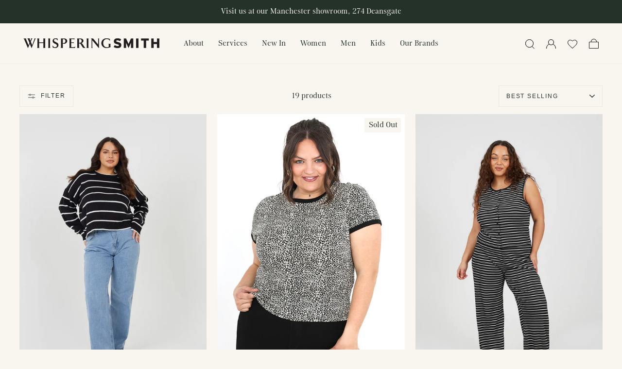

--- FILE ---
content_type: text/html; charset=utf-8
request_url: https://www.whisperingsmith.com/collections/womens-plus-size-tops
body_size: 67604
content:
<!doctype html>
<html class="no-js" lang="en" dir="ltr">
<head>
  <script type="application/vnd.locksmith+json" data-locksmith>{"version":"v254","locked":false,"initialized":true,"scope":"collection","access_granted":true,"access_denied":false,"requires_customer":false,"manual_lock":false,"remote_lock":false,"has_timeout":false,"remote_rendered":null,"hide_resource":false,"hide_links_to_resource":false,"transparent":true,"locks":{"all":[],"opened":[]},"keys":[],"keys_signature":"d305bcf3de2327fe445a7973fef270bbb2e2336d0a8ce6c2040f646d13ba6172","state":{"template":"collection","theme":140891947234,"product":null,"collection":"womens-plus-size-tops","page":null,"blog":null,"article":null,"app":null},"now":1768645830,"path":"\/collections\/womens-plus-size-tops","locale_root_url":"\/","canonical_url":"https:\/\/www.whisperingsmith.com\/collections\/womens-plus-size-tops","customer_id":null,"customer_id_signature":"d305bcf3de2327fe445a7973fef270bbb2e2336d0a8ce6c2040f646d13ba6172","cart":null}</script><script data-locksmith>!function(){undefined;!function(){var s=window.Locksmith={},e=document.querySelector('script[type="application/vnd.locksmith+json"]'),n=e&&e.innerHTML;if(s.state={},s.util={},s.loading=!1,n)try{s.state=JSON.parse(n)}catch(d){}if(document.addEventListener&&document.querySelector){var o,i,a,t=[76,79,67,75,83,77,73,84,72,49,49],c=function(){i=t.slice(0)},l="style",r=function(e){e&&27!==e.keyCode&&"click"!==e.type||(document.removeEventListener("keydown",r),document.removeEventListener("click",r),o&&document.body.removeChild(o),o=null)};c(),document.addEventListener("keyup",function(e){if(e.keyCode===i[0]){if(clearTimeout(a),i.shift(),0<i.length)return void(a=setTimeout(c,1e3));c(),r(),(o=document.createElement("div"))[l].width="50%",o[l].maxWidth="1000px",o[l].height="85%",o[l].border="1px rgba(0, 0, 0, 0.2) solid",o[l].background="rgba(255, 255, 255, 0.99)",o[l].borderRadius="4px",o[l].position="fixed",o[l].top="50%",o[l].left="50%",o[l].transform="translateY(-50%) translateX(-50%)",o[l].boxShadow="0 2px 5px rgba(0, 0, 0, 0.3), 0 0 100vh 100vw rgba(0, 0, 0, 0.5)",o[l].zIndex="2147483645";var t=document.createElement("textarea");t.value=JSON.stringify(JSON.parse(n),null,2),t[l].border="none",t[l].display="block",t[l].boxSizing="border-box",t[l].width="100%",t[l].height="100%",t[l].background="transparent",t[l].padding="22px",t[l].fontFamily="monospace",t[l].fontSize="14px",t[l].color="#333",t[l].resize="none",t[l].outline="none",t.readOnly=!0,o.appendChild(t),document.body.appendChild(o),t.addEventListener("click",function(e){e.stopImmediatePropagation()}),t.select(),document.addEventListener("keydown",r),document.addEventListener("click",r)}})}s.isEmbedded=-1!==window.location.search.indexOf("_ab=0&_fd=0&_sc=1"),s.path=s.state.path||window.location.pathname,s.basePath=s.state.locale_root_url.concat("/apps/locksmith").replace(/^\/\//,"/"),s.reloading=!1,s.util.console=window.console||{log:function(){},error:function(){}},s.util.makeUrl=function(e,t){var n,o=s.basePath+e,i=[],a=s.cache();for(n in a)i.push(n+"="+encodeURIComponent(a[n]));for(n in t)i.push(n+"="+encodeURIComponent(t[n]));return s.state.customer_id&&(i.push("customer_id="+encodeURIComponent(s.state.customer_id)),i.push("customer_id_signature="+encodeURIComponent(s.state.customer_id_signature))),o+=(-1===o.indexOf("?")?"?":"&")+i.join("&")},s._initializeCallbacks=[],s.on=function(e,t){if("initialize"!==e)throw'Locksmith.on() currently only supports the "initialize" event';s._initializeCallbacks.push(t)},s.initializeSession=function(e){if(!s.isEmbedded){var t=!1,n=!0,o=!0;(e=e||{}).silent&&(o=n=!(t=!0)),s.ping({silent:t,spinner:n,reload:o,callback:function(){s._initializeCallbacks.forEach(function(e){e()})}})}},s.cache=function(e){var t={};try{var n=function i(e){return(document.cookie.match("(^|; )"+e+"=([^;]*)")||0)[2]};t=JSON.parse(decodeURIComponent(n("locksmith-params")||"{}"))}catch(d){}if(e){for(var o in e)t[o]=e[o];document.cookie="locksmith-params=; expires=Thu, 01 Jan 1970 00:00:00 GMT; path=/",document.cookie="locksmith-params="+encodeURIComponent(JSON.stringify(t))+"; path=/"}return t},s.cache.cart=s.state.cart,s.cache.cartLastSaved=null,s.params=s.cache(),s.util.reload=function(){s.reloading=!0;try{window.location.href=window.location.href.replace(/#.*/,"")}catch(d){s.util.console.error("Preferred reload method failed",d),window.location.reload()}},s.cache.saveCart=function(e){if(!s.cache.cart||s.cache.cart===s.cache.cartLastSaved)return e?e():null;var t=s.cache.cartLastSaved;s.cache.cartLastSaved=s.cache.cart,fetch("/cart/update.js",{method:"POST",headers:{"Content-Type":"application/json",Accept:"application/json"},body:JSON.stringify({attributes:{locksmith:s.cache.cart}})}).then(function(e){if(!e.ok)throw new Error("Cart update failed: "+e.status);return e.json()}).then(function(){e&&e()})["catch"](function(e){if(s.cache.cartLastSaved=t,!s.reloading)throw e})},s.util.spinnerHTML='<style>body{background:#FFF}@keyframes spin{from{transform:rotate(0deg)}to{transform:rotate(360deg)}}#loading{display:flex;width:100%;height:50vh;color:#777;align-items:center;justify-content:center}#loading .spinner{display:block;animation:spin 600ms linear infinite;position:relative;width:50px;height:50px}#loading .spinner-ring{stroke:currentColor;stroke-dasharray:100%;stroke-width:2px;stroke-linecap:round;fill:none}</style><div id="loading"><div class="spinner"><svg width="100%" height="100%"><svg preserveAspectRatio="xMinYMin"><circle class="spinner-ring" cx="50%" cy="50%" r="45%"></circle></svg></svg></div></div>',s.util.clobberBody=function(e){document.body.innerHTML=e},s.util.clobberDocument=function(e){e.responseText&&(e=e.responseText),document.documentElement&&document.removeChild(document.documentElement);var t=document.open("text/html","replace");t.writeln(e),t.close(),setTimeout(function(){var e=t.querySelector("[autofocus]");e&&e.focus()},100)},s.util.serializeForm=function(e){if(e&&"FORM"===e.nodeName){var t,n,o={};for(t=e.elements.length-1;0<=t;t-=1)if(""!==e.elements[t].name)switch(e.elements[t].nodeName){case"INPUT":switch(e.elements[t].type){default:case"text":case"hidden":case"password":case"button":case"reset":case"submit":o[e.elements[t].name]=e.elements[t].value;break;case"checkbox":case"radio":e.elements[t].checked&&(o[e.elements[t].name]=e.elements[t].value);break;case"file":}break;case"TEXTAREA":o[e.elements[t].name]=e.elements[t].value;break;case"SELECT":switch(e.elements[t].type){case"select-one":o[e.elements[t].name]=e.elements[t].value;break;case"select-multiple":for(n=e.elements[t].options.length-1;0<=n;n-=1)e.elements[t].options[n].selected&&(o[e.elements[t].name]=e.elements[t].options[n].value)}break;case"BUTTON":switch(e.elements[t].type){case"reset":case"submit":case"button":o[e.elements[t].name]=e.elements[t].value}}return o}},s.util.on=function(e,a,s,t){t=t||document;var c="locksmith-"+e+a,n=function(e){var t=e.target,n=e.target.parentElement,o=t&&t.className&&(t.className.baseVal||t.className)||"",i=n&&n.className&&(n.className.baseVal||n.className)||"";("string"==typeof o&&-1!==o.split(/\s+/).indexOf(a)||"string"==typeof i&&-1!==i.split(/\s+/).indexOf(a))&&!e[c]&&(e[c]=!0,s(e))};t.attachEvent?t.attachEvent(e,n):t.addEventListener(e,n,!1)},s.util.enableActions=function(e){s.util.on("click","locksmith-action",function(e){e.preventDefault();var t=e.target;t.dataset.confirmWith&&!confirm(t.dataset.confirmWith)||(t.disabled=!0,t.innerText=t.dataset.disableWith,s.post("/action",t.dataset.locksmithParams,{spinner:!1,type:"text",success:function(e){(e=JSON.parse(e.responseText)).message&&alert(e.message),s.util.reload()}}))},e)},s.util.inject=function(e,t){var n=["data","locksmith","append"];if(-1!==t.indexOf(n.join("-"))){var o=document.createElement("div");o.innerHTML=t,e.appendChild(o)}else e.innerHTML=t;var i,a,s=e.querySelectorAll("script");for(a=0;a<s.length;++a){i=s[a];var c=document.createElement("script");if(i.type&&(c.type=i.type),i.src)c.src=i.src;else{var l=document.createTextNode(i.innerHTML);c.appendChild(l)}e.appendChild(c)}var r=e.querySelector("[autofocus]");r&&r.focus()},s.post=function(e,t,n){!1!==(n=n||{}).spinner&&s.util.clobberBody(s.util.spinnerHTML);var o={};n.container===document?(o.layout=1,n.success=function(e){s.util.clobberDocument(e)}):n.container&&(o.layout=0,n.success=function(e){var t=document.getElementById(n.container);s.util.inject(t,e),t.id===t.firstChild.id&&t.parentElement.replaceChild(t.firstChild,t)}),n.form_type&&(t.form_type=n.form_type),n.include_layout_classes!==undefined&&(t.include_layout_classes=n.include_layout_classes),n.lock_id!==undefined&&(t.lock_id=n.lock_id),s.loading=!0;var i=s.util.makeUrl(e,o),a="json"===n.type||"text"===n.type;fetch(i,{method:"POST",headers:{"Content-Type":"application/json",Accept:a?"application/json":"text/html"},body:JSON.stringify(t)}).then(function(e){if(!e.ok)throw new Error("Request failed: "+e.status);return e.text()}).then(function(e){var t=n.success||s.util.clobberDocument;t(a?{responseText:e}:e)})["catch"](function(e){if(!s.reloading)if("dashboard.weglot.com"!==window.location.host){if(!n.silent)throw alert("Something went wrong! Please refresh and try again."),e;console.error(e)}else console.error(e)})["finally"](function(){s.loading=!1})},s.postResource=function(e,t){e.path=s.path,e.search=window.location.search,e.state=s.state,e.passcode&&(e.passcode=e.passcode.trim()),e.email&&(e.email=e.email.trim()),e.state.cart=s.cache.cart,e.locksmith_json=s.jsonTag,e.locksmith_json_signature=s.jsonTagSignature,s.post("/resource",e,t)},s.ping=function(e){if(!s.isEmbedded){e=e||{};s.post("/ping",{path:s.path,search:window.location.search,state:s.state},{spinner:!!e.spinner,silent:"undefined"==typeof e.silent||e.silent,type:"text",success:function(e){e&&e.responseText?(e=JSON.parse(e.responseText)).messages&&0<e.messages.length&&s.showMessages(e.messages):console.error("[Locksmith] Invalid result in ping callback:",e)}})}},s.timeoutMonitor=function(){var e=s.cache.cart;s.ping({callback:function(){e!==s.cache.cart||setTimeout(function(){s.timeoutMonitor()},6e4)}})},s.showMessages=function(e){var t=document.createElement("div");t.style.position="fixed",t.style.left=0,t.style.right=0,t.style.bottom="-50px",t.style.opacity=0,t.style.background="#191919",t.style.color="#ddd",t.style.transition="bottom 0.2s, opacity 0.2s",t.style.zIndex=999999,t.innerHTML="        <style>          .locksmith-ab .locksmith-b { display: none; }          .locksmith-ab.toggled .locksmith-b { display: flex; }          .locksmith-ab.toggled .locksmith-a { display: none; }          .locksmith-flex { display: flex; flex-wrap: wrap; justify-content: space-between; align-items: center; padding: 10px 20px; }          .locksmith-message + .locksmith-message { border-top: 1px #555 solid; }          .locksmith-message a { color: inherit; font-weight: bold; }          .locksmith-message a:hover { color: inherit; opacity: 0.8; }          a.locksmith-ab-toggle { font-weight: inherit; text-decoration: underline; }          .locksmith-text { flex-grow: 1; }          .locksmith-cta { flex-grow: 0; text-align: right; }          .locksmith-cta button { transform: scale(0.8); transform-origin: left; }          .locksmith-cta > * { display: block; }          .locksmith-cta > * + * { margin-top: 10px; }          .locksmith-message a.locksmith-close { flex-grow: 0; text-decoration: none; margin-left: 15px; font-size: 30px; font-family: monospace; display: block; padding: 2px 10px; }                    @media screen and (max-width: 600px) {            .locksmith-wide-only { display: none !important; }            .locksmith-flex { padding: 0 15px; }            .locksmith-flex > * { margin-top: 5px; margin-bottom: 5px; }            .locksmith-cta { text-align: left; }          }                    @media screen and (min-width: 601px) {            .locksmith-narrow-only { display: none !important; }          }        </style>      "+e.map(function(e){return'<div class="locksmith-message">'+e+"</div>"}).join(""),document.body.appendChild(t),document.body.style.position="relative",document.body.parentElement.style.paddingBottom=t.offsetHeight+"px",setTimeout(function(){t.style.bottom=0,t.style.opacity=1},50),s.util.on("click","locksmith-ab-toggle",function(e){e.preventDefault();for(var t=e.target.parentElement;-1===t.className.split(" ").indexOf("locksmith-ab");)t=t.parentElement;-1!==t.className.split(" ").indexOf("toggled")?t.className=t.className.replace("toggled",""):t.className=t.className+" toggled"}),s.util.enableActions(t)}}()}();</script>
      <script data-locksmith>Locksmith.cache.cart=null</script>

  <script data-locksmith>Locksmith.jsonTag="{\"version\":\"v254\",\"locked\":false,\"initialized\":true,\"scope\":\"collection\",\"access_granted\":true,\"access_denied\":false,\"requires_customer\":false,\"manual_lock\":false,\"remote_lock\":false,\"has_timeout\":false,\"remote_rendered\":null,\"hide_resource\":false,\"hide_links_to_resource\":false,\"transparent\":true,\"locks\":{\"all\":[],\"opened\":[]},\"keys\":[],\"keys_signature\":\"d305bcf3de2327fe445a7973fef270bbb2e2336d0a8ce6c2040f646d13ba6172\",\"state\":{\"template\":\"collection\",\"theme\":140891947234,\"product\":null,\"collection\":\"womens-plus-size-tops\",\"page\":null,\"blog\":null,\"article\":null,\"app\":null},\"now\":1768645830,\"path\":\"\\\/collections\\\/womens-plus-size-tops\",\"locale_root_url\":\"\\\/\",\"canonical_url\":\"https:\\\/\\\/www.whisperingsmith.com\\\/collections\\\/womens-plus-size-tops\",\"customer_id\":null,\"customer_id_signature\":\"d305bcf3de2327fe445a7973fef270bbb2e2336d0a8ce6c2040f646d13ba6172\",\"cart\":null}";Locksmith.jsonTagSignature="1e4eb9a4f4727c143439cbcf3b17ef59f5291f8048af83914a0550f8624c000f"</script>
  <meta charset="utf-8">
  <meta http-equiv="X-UA-Compatible" content="IE=edge,chrome=1">
  <meta name="viewport" content="width=device-width,initial-scale=1">
  <meta name="theme-color" content="#67796c">
  <link rel="canonical" href="https://www.whisperingsmith.com/collections/womens-plus-size-tops">
  <link rel="preconnect" href="https://cdn.shopify.com" crossorigin>
  <link rel="preconnect" href="https://fonts.shopifycdn.com" crossorigin>
  <link rel="dns-prefetch" href="https://productreviews.shopifycdn.com">
  <link rel="dns-prefetch" href="https://ajax.googleapis.com">
  <link rel="dns-prefetch" href="https://maps.googleapis.com">
  <link rel="dns-prefetch" href="https://maps.gstatic.com"><link rel="shortcut icon" href="//www.whisperingsmith.com/cdn/shop/files/favicon-ws_32x32.png?v=1715345497" type="image/png" /><title>WOMEN&#39;S|PLUS SIZE|TOPS
&ndash; Whispering Smith
</title>
<meta property="og:site_name" content="Whispering Smith">
  <meta property="og:url" content="https://www.whisperingsmith.com/collections/womens-plus-size-tops"><meta property="og:title" content="WOMEN&#39;S|PLUS SIZE|TOPS">
<meta property="og:type" content="website">
<meta property="og:description" content="As the UK’s largest creator, importer, wholesaler and distributor of clothing, we have over 55 years experience in the fashion industry and have sold our pieces in more than 240 countries.">
<meta property="og:image" content="http://www.whisperingsmith.com/cdn/shop/files/Whispering_Smith_Logo_Black.svg?v=1712926030">
<meta property="og:image:secure_url" content="https://www.whisperingsmith.com/cdn/shop/files/Whispering_Smith_Logo_Black.svg?v=1712926030">
<meta property="og:image:width" content="1200">
    <meta property="og:image:height" content="628"><meta name="twitter:site" content="@">
  <meta name="twitter:card" content="summary_large_image"><meta name="twitter:title" content="WOMEN&#39;S|PLUS SIZE|TOPS">
<meta name="twitter:description" content="As the UK’s largest creator, importer, wholesaler and distributor of clothing, we have over 55 years experience in the fashion industry and have sold our pieces in more than 240 countries.">
<style data-shopify>@font-face {
  font-family: "Tenor Sans";
  font-weight: 400;
  font-style: normal;
  font-display: swap;
  src: url("//www.whisperingsmith.com/cdn/fonts/tenor_sans/tenorsans_n4.966071a72c28462a9256039d3e3dc5b0cf314f65.woff2") format("woff2"),
       url("//www.whisperingsmith.com/cdn/fonts/tenor_sans/tenorsans_n4.2282841d948f9649ba5c3cad6ea46df268141820.woff") format("woff");
}

  @font-face {
  font-family: Outfit;
  font-weight: 300;
  font-style: normal;
  font-display: swap;
  src: url("//www.whisperingsmith.com/cdn/fonts/outfit/outfit_n3.8c97ae4c4fac7c2ea467a6dc784857f4de7e0e37.woff2") format("woff2"),
       url("//www.whisperingsmith.com/cdn/fonts/outfit/outfit_n3.b50a189ccde91f9bceee88f207c18c09f0b62a7b.woff") format("woff");
}


  @font-face {
  font-family: Outfit;
  font-weight: 600;
  font-style: normal;
  font-display: swap;
  src: url("//www.whisperingsmith.com/cdn/fonts/outfit/outfit_n6.dfcbaa80187851df2e8384061616a8eaa1702fdc.woff2") format("woff2"),
       url("//www.whisperingsmith.com/cdn/fonts/outfit/outfit_n6.88384e9fc3e36038624caccb938f24ea8008a91d.woff") format("woff");
}

  
  
</style><link href="//www.whisperingsmith.com/cdn/shop/t/1/assets/theme.css?v=70360688704347972881717174024" rel="stylesheet" type="text/css" media="all" />
  <link href="//www.whisperingsmith.com/cdn/shop/t/1/assets/custom.css?v=147230512591422829591716533738" rel="stylesheet" type="text/css" media="all" />
<style data-shopify>@font-face {
        font-family: 'moisette-italic';
        src: url('//www.whisperingsmith.com/cdn/shop/t/1/assets/moisette-italic-webfont.woff2?v=119926709208671775711713877705') format('woff2'),
            url('//www.whisperingsmith.com/cdn/shop/t/1/assets/moisette-italic-webfont.woff?v=74969131170900850981713877704') format('woff');
        font-weight: normal;
        font-style: normal;

    }
    @font-face {
        font-family: 'moisette-regular';
        src: url('//www.whisperingsmith.com/cdn/shop/t/1/assets/moisette-regular-webfont.woff2?v=113535592277115774311713869817') format('woff2'),
             url('//www.whisperingsmith.com/cdn/shop/t/1/assets/moisette-regular-webfont.woff?v=13015015492561744171713869818') format('woff');
        font-weight: normal;
        font-style: normal;
    }
    
    :root {

    
    --typeHeaderPrimary: 'moisette-regular';
       
    
    --typeHeaderFallback: sans-serif;
    --typeHeaderSize: 48px;
    --typeHeaderWeight: 400;
    --typeHeaderLineHeight: 1.2;
    --typeHeaderSpacing: -0.025em;
    
    
    --typeBasePrimary:'moisette-regular';
    

    --typeBaseFallback:sans-serif;
    --typeBaseSize: 16px;
    --typeBaseWeight: 300;
    --typeBaseSpacing: 0.0em;
    --typeBaseLineHeight: 1.8;
    --typeBaselineHeightMinus01: 1.7;

    --typeCollectionTitle: 20px;

    --iconWeight: 3px;
    --iconLinecaps: miter;

    
        --buttonRadius: 0;
    

    --colorGridOverlayOpacity: 0.1;


    
    --typeButtonPrimary: Inter;
    --typeButtonFallback: sans-serif;
    --typeButtonSize: 13px;
    --typeButtonWeight: 400;
    --typeButtonLineHeight: 1;
    --typeButtonSpacing: 0.15em;
       

    }

    .placeholder-content {
    background-image: linear-gradient(100deg, #f9f5ef 40%, #f5eee4 63%, #f9f5ef 79%);
    }</style><script>
    document.documentElement.className = document.documentElement.className.replace('no-js', 'js');

    window.theme = window.theme || {};
    theme.routes = {
      home: "/",
      cart: "/cart.js",
      cartPage: "/cart",
      cartAdd: "/cart/add.js",
      cartChange: "/cart/change.js",
      search: "/search",
      predictiveSearch: "/search/suggest"
    };
    theme.strings = {
      soldOut: "Sold Out",
      unavailable: "Unavailable",
      inStockLabel: "In stock, ready to ship",
      oneStockLabel: "Low stock - [count] item left",
      otherStockLabel: "Low stock - [count] items left",
      willNotShipUntil: "Ready to ship [date]",
      willBeInStockAfter: "Back in stock [date]",
      waitingForStock: "Backordered, shipping soon",
      savePrice: "Save [saved_amount]",
      cartEmpty: "Your cart is currently empty.",
      cartTermsConfirmation: "You must agree with the terms and conditions of sales to check out",
      searchCollections: "Collections",
      searchPages: "Pages",
      searchArticles: "Articles",
      productFrom: "from ",
      maxQuantity: "You can only have [quantity] of [title] in your cart."
    };
    theme.settings = {
      cartType: "drawer",
      isCustomerTemplate: false,
      moneyFormat: "£{{amount}}",
      saveType: "dollar",
      productImageSize: "portrait",
      productImageCover: true,
      predictiveSearch: true,
      predictiveSearchType: null,
      predictiveSearchVendor: false,
      predictiveSearchPrice: false,
      quickView: true,
      themeName: 'Impulse',
      themeVersion: "7.4.1"
    };
  </script>

  <script>window.performance && window.performance.mark && window.performance.mark('shopify.content_for_header.start');</script><meta id="shopify-digital-wallet" name="shopify-digital-wallet" content="/69448794338/digital_wallets/dialog">
<meta name="shopify-checkout-api-token" content="42337f96df3e083de685acd3786baa23">
<link rel="alternate" type="application/atom+xml" title="Feed" href="/collections/womens-plus-size-tops.atom" />
<link rel="alternate" type="application/json+oembed" href="https://www.whisperingsmith.com/collections/womens-plus-size-tops.oembed">
<script async="async" src="/checkouts/internal/preloads.js?locale=en-GB"></script>
<link rel="preconnect" href="https://shop.app" crossorigin="anonymous">
<script async="async" src="https://shop.app/checkouts/internal/preloads.js?locale=en-GB&shop_id=69448794338" crossorigin="anonymous"></script>
<script id="shopify-features" type="application/json">{"accessToken":"42337f96df3e083de685acd3786baa23","betas":["rich-media-storefront-analytics"],"domain":"www.whisperingsmith.com","predictiveSearch":true,"shopId":69448794338,"locale":"en"}</script>
<script>var Shopify = Shopify || {};
Shopify.shop = "whispering-smith.myshopify.com";
Shopify.locale = "en";
Shopify.currency = {"active":"GBP","rate":"1.0"};
Shopify.country = "GB";
Shopify.theme = {"name":"Whispering Smith - live","id":140891947234,"schema_name":"Impulse","schema_version":"7.4.1","theme_store_id":857,"role":"main"};
Shopify.theme.handle = "null";
Shopify.theme.style = {"id":null,"handle":null};
Shopify.cdnHost = "www.whisperingsmith.com/cdn";
Shopify.routes = Shopify.routes || {};
Shopify.routes.root = "/";</script>
<script type="module">!function(o){(o.Shopify=o.Shopify||{}).modules=!0}(window);</script>
<script>!function(o){function n(){var o=[];function n(){o.push(Array.prototype.slice.apply(arguments))}return n.q=o,n}var t=o.Shopify=o.Shopify||{};t.loadFeatures=n(),t.autoloadFeatures=n()}(window);</script>
<script>
  window.ShopifyPay = window.ShopifyPay || {};
  window.ShopifyPay.apiHost = "shop.app\/pay";
  window.ShopifyPay.redirectState = null;
</script>
<script id="shop-js-analytics" type="application/json">{"pageType":"collection"}</script>
<script defer="defer" async type="module" src="//www.whisperingsmith.com/cdn/shopifycloud/shop-js/modules/v2/client.init-shop-cart-sync_C5BV16lS.en.esm.js"></script>
<script defer="defer" async type="module" src="//www.whisperingsmith.com/cdn/shopifycloud/shop-js/modules/v2/chunk.common_CygWptCX.esm.js"></script>
<script type="module">
  await import("//www.whisperingsmith.com/cdn/shopifycloud/shop-js/modules/v2/client.init-shop-cart-sync_C5BV16lS.en.esm.js");
await import("//www.whisperingsmith.com/cdn/shopifycloud/shop-js/modules/v2/chunk.common_CygWptCX.esm.js");

  window.Shopify.SignInWithShop?.initShopCartSync?.({"fedCMEnabled":true,"windoidEnabled":true});

</script>
<script>
  window.Shopify = window.Shopify || {};
  if (!window.Shopify.featureAssets) window.Shopify.featureAssets = {};
  window.Shopify.featureAssets['shop-js'] = {"shop-cart-sync":["modules/v2/client.shop-cart-sync_ZFArdW7E.en.esm.js","modules/v2/chunk.common_CygWptCX.esm.js"],"init-fed-cm":["modules/v2/client.init-fed-cm_CmiC4vf6.en.esm.js","modules/v2/chunk.common_CygWptCX.esm.js"],"shop-button":["modules/v2/client.shop-button_tlx5R9nI.en.esm.js","modules/v2/chunk.common_CygWptCX.esm.js"],"shop-cash-offers":["modules/v2/client.shop-cash-offers_DOA2yAJr.en.esm.js","modules/v2/chunk.common_CygWptCX.esm.js","modules/v2/chunk.modal_D71HUcav.esm.js"],"init-windoid":["modules/v2/client.init-windoid_sURxWdc1.en.esm.js","modules/v2/chunk.common_CygWptCX.esm.js"],"shop-toast-manager":["modules/v2/client.shop-toast-manager_ClPi3nE9.en.esm.js","modules/v2/chunk.common_CygWptCX.esm.js"],"init-shop-email-lookup-coordinator":["modules/v2/client.init-shop-email-lookup-coordinator_B8hsDcYM.en.esm.js","modules/v2/chunk.common_CygWptCX.esm.js"],"init-shop-cart-sync":["modules/v2/client.init-shop-cart-sync_C5BV16lS.en.esm.js","modules/v2/chunk.common_CygWptCX.esm.js"],"avatar":["modules/v2/client.avatar_BTnouDA3.en.esm.js"],"pay-button":["modules/v2/client.pay-button_FdsNuTd3.en.esm.js","modules/v2/chunk.common_CygWptCX.esm.js"],"init-customer-accounts":["modules/v2/client.init-customer-accounts_DxDtT_ad.en.esm.js","modules/v2/client.shop-login-button_C5VAVYt1.en.esm.js","modules/v2/chunk.common_CygWptCX.esm.js","modules/v2/chunk.modal_D71HUcav.esm.js"],"init-shop-for-new-customer-accounts":["modules/v2/client.init-shop-for-new-customer-accounts_ChsxoAhi.en.esm.js","modules/v2/client.shop-login-button_C5VAVYt1.en.esm.js","modules/v2/chunk.common_CygWptCX.esm.js","modules/v2/chunk.modal_D71HUcav.esm.js"],"shop-login-button":["modules/v2/client.shop-login-button_C5VAVYt1.en.esm.js","modules/v2/chunk.common_CygWptCX.esm.js","modules/v2/chunk.modal_D71HUcav.esm.js"],"init-customer-accounts-sign-up":["modules/v2/client.init-customer-accounts-sign-up_CPSyQ0Tj.en.esm.js","modules/v2/client.shop-login-button_C5VAVYt1.en.esm.js","modules/v2/chunk.common_CygWptCX.esm.js","modules/v2/chunk.modal_D71HUcav.esm.js"],"shop-follow-button":["modules/v2/client.shop-follow-button_Cva4Ekp9.en.esm.js","modules/v2/chunk.common_CygWptCX.esm.js","modules/v2/chunk.modal_D71HUcav.esm.js"],"checkout-modal":["modules/v2/client.checkout-modal_BPM8l0SH.en.esm.js","modules/v2/chunk.common_CygWptCX.esm.js","modules/v2/chunk.modal_D71HUcav.esm.js"],"lead-capture":["modules/v2/client.lead-capture_Bi8yE_yS.en.esm.js","modules/v2/chunk.common_CygWptCX.esm.js","modules/v2/chunk.modal_D71HUcav.esm.js"],"shop-login":["modules/v2/client.shop-login_D6lNrXab.en.esm.js","modules/v2/chunk.common_CygWptCX.esm.js","modules/v2/chunk.modal_D71HUcav.esm.js"],"payment-terms":["modules/v2/client.payment-terms_CZxnsJam.en.esm.js","modules/v2/chunk.common_CygWptCX.esm.js","modules/v2/chunk.modal_D71HUcav.esm.js"]};
</script>
<script id="__st">var __st={"a":69448794338,"offset":0,"reqid":"f136db6c-122c-421a-96c9-ea5c3278e0fc-1768645829","pageurl":"www.whisperingsmith.com\/collections\/womens-plus-size-tops","u":"a8f04b09e324","p":"collection","rtyp":"collection","rid":434167185634};</script>
<script>window.ShopifyPaypalV4VisibilityTracking = true;</script>
<script id="captcha-bootstrap">!function(){'use strict';const t='contact',e='account',n='new_comment',o=[[t,t],['blogs',n],['comments',n],[t,'customer']],c=[[e,'customer_login'],[e,'guest_login'],[e,'recover_customer_password'],[e,'create_customer']],r=t=>t.map((([t,e])=>`form[action*='/${t}']:not([data-nocaptcha='true']) input[name='form_type'][value='${e}']`)).join(','),a=t=>()=>t?[...document.querySelectorAll(t)].map((t=>t.form)):[];function s(){const t=[...o],e=r(t);return a(e)}const i='password',u='form_key',d=['recaptcha-v3-token','g-recaptcha-response','h-captcha-response',i],f=()=>{try{return window.sessionStorage}catch{return}},m='__shopify_v',_=t=>t.elements[u];function p(t,e,n=!1){try{const o=window.sessionStorage,c=JSON.parse(o.getItem(e)),{data:r}=function(t){const{data:e,action:n}=t;return t[m]||n?{data:e,action:n}:{data:t,action:n}}(c);for(const[e,n]of Object.entries(r))t.elements[e]&&(t.elements[e].value=n);n&&o.removeItem(e)}catch(o){console.error('form repopulation failed',{error:o})}}const l='form_type',E='cptcha';function T(t){t.dataset[E]=!0}const w=window,h=w.document,L='Shopify',v='ce_forms',y='captcha';let A=!1;((t,e)=>{const n=(g='f06e6c50-85a8-45c8-87d0-21a2b65856fe',I='https://cdn.shopify.com/shopifycloud/storefront-forms-hcaptcha/ce_storefront_forms_captcha_hcaptcha.v1.5.2.iife.js',D={infoText:'Protected by hCaptcha',privacyText:'Privacy',termsText:'Terms'},(t,e,n)=>{const o=w[L][v],c=o.bindForm;if(c)return c(t,g,e,D).then(n);var r;o.q.push([[t,g,e,D],n]),r=I,A||(h.body.append(Object.assign(h.createElement('script'),{id:'captcha-provider',async:!0,src:r})),A=!0)});var g,I,D;w[L]=w[L]||{},w[L][v]=w[L][v]||{},w[L][v].q=[],w[L][y]=w[L][y]||{},w[L][y].protect=function(t,e){n(t,void 0,e),T(t)},Object.freeze(w[L][y]),function(t,e,n,w,h,L){const[v,y,A,g]=function(t,e,n){const i=e?o:[],u=t?c:[],d=[...i,...u],f=r(d),m=r(i),_=r(d.filter((([t,e])=>n.includes(e))));return[a(f),a(m),a(_),s()]}(w,h,L),I=t=>{const e=t.target;return e instanceof HTMLFormElement?e:e&&e.form},D=t=>v().includes(t);t.addEventListener('submit',(t=>{const e=I(t);if(!e)return;const n=D(e)&&!e.dataset.hcaptchaBound&&!e.dataset.recaptchaBound,o=_(e),c=g().includes(e)&&(!o||!o.value);(n||c)&&t.preventDefault(),c&&!n&&(function(t){try{if(!f())return;!function(t){const e=f();if(!e)return;const n=_(t);if(!n)return;const o=n.value;o&&e.removeItem(o)}(t);const e=Array.from(Array(32),(()=>Math.random().toString(36)[2])).join('');!function(t,e){_(t)||t.append(Object.assign(document.createElement('input'),{type:'hidden',name:u})),t.elements[u].value=e}(t,e),function(t,e){const n=f();if(!n)return;const o=[...t.querySelectorAll(`input[type='${i}']`)].map((({name:t})=>t)),c=[...d,...o],r={};for(const[a,s]of new FormData(t).entries())c.includes(a)||(r[a]=s);n.setItem(e,JSON.stringify({[m]:1,action:t.action,data:r}))}(t,e)}catch(e){console.error('failed to persist form',e)}}(e),e.submit())}));const S=(t,e)=>{t&&!t.dataset[E]&&(n(t,e.some((e=>e===t))),T(t))};for(const o of['focusin','change'])t.addEventListener(o,(t=>{const e=I(t);D(e)&&S(e,y())}));const B=e.get('form_key'),M=e.get(l),P=B&&M;t.addEventListener('DOMContentLoaded',(()=>{const t=y();if(P)for(const e of t)e.elements[l].value===M&&p(e,B);[...new Set([...A(),...v().filter((t=>'true'===t.dataset.shopifyCaptcha))])].forEach((e=>S(e,t)))}))}(h,new URLSearchParams(w.location.search),n,t,e,['guest_login'])})(!0,!0)}();</script>
<script integrity="sha256-4kQ18oKyAcykRKYeNunJcIwy7WH5gtpwJnB7kiuLZ1E=" data-source-attribution="shopify.loadfeatures" defer="defer" src="//www.whisperingsmith.com/cdn/shopifycloud/storefront/assets/storefront/load_feature-a0a9edcb.js" crossorigin="anonymous"></script>
<script crossorigin="anonymous" defer="defer" src="//www.whisperingsmith.com/cdn/shopifycloud/storefront/assets/shopify_pay/storefront-65b4c6d7.js?v=20250812"></script>
<script data-source-attribution="shopify.dynamic_checkout.dynamic.init">var Shopify=Shopify||{};Shopify.PaymentButton=Shopify.PaymentButton||{isStorefrontPortableWallets:!0,init:function(){window.Shopify.PaymentButton.init=function(){};var t=document.createElement("script");t.src="https://www.whisperingsmith.com/cdn/shopifycloud/portable-wallets/latest/portable-wallets.en.js",t.type="module",document.head.appendChild(t)}};
</script>
<script data-source-attribution="shopify.dynamic_checkout.buyer_consent">
  function portableWalletsHideBuyerConsent(e){var t=document.getElementById("shopify-buyer-consent"),n=document.getElementById("shopify-subscription-policy-button");t&&n&&(t.classList.add("hidden"),t.setAttribute("aria-hidden","true"),n.removeEventListener("click",e))}function portableWalletsShowBuyerConsent(e){var t=document.getElementById("shopify-buyer-consent"),n=document.getElementById("shopify-subscription-policy-button");t&&n&&(t.classList.remove("hidden"),t.removeAttribute("aria-hidden"),n.addEventListener("click",e))}window.Shopify?.PaymentButton&&(window.Shopify.PaymentButton.hideBuyerConsent=portableWalletsHideBuyerConsent,window.Shopify.PaymentButton.showBuyerConsent=portableWalletsShowBuyerConsent);
</script>
<script data-source-attribution="shopify.dynamic_checkout.cart.bootstrap">document.addEventListener("DOMContentLoaded",(function(){function t(){return document.querySelector("shopify-accelerated-checkout-cart, shopify-accelerated-checkout")}if(t())Shopify.PaymentButton.init();else{new MutationObserver((function(e,n){t()&&(Shopify.PaymentButton.init(),n.disconnect())})).observe(document.body,{childList:!0,subtree:!0})}}));
</script>
<script id='scb4127' type='text/javascript' async='' src='https://www.whisperingsmith.com/cdn/shopifycloud/privacy-banner/storefront-banner.js'></script><link id="shopify-accelerated-checkout-styles" rel="stylesheet" media="screen" href="https://www.whisperingsmith.com/cdn/shopifycloud/portable-wallets/latest/accelerated-checkout-backwards-compat.css" crossorigin="anonymous">
<style id="shopify-accelerated-checkout-cart">
        #shopify-buyer-consent {
  margin-top: 1em;
  display: inline-block;
  width: 100%;
}

#shopify-buyer-consent.hidden {
  display: none;
}

#shopify-subscription-policy-button {
  background: none;
  border: none;
  padding: 0;
  text-decoration: underline;
  font-size: inherit;
  cursor: pointer;
}

#shopify-subscription-policy-button::before {
  box-shadow: none;
}

      </style>

<script>window.performance && window.performance.mark && window.performance.mark('shopify.content_for_header.end');</script>

  <script src="//www.whisperingsmith.com/cdn/shop/t/1/assets/vendor-scripts-v11.js" defer="defer"></script><link rel="stylesheet" href="//www.whisperingsmith.com/cdn/shop/t/1/assets/country-flags.css"><script src="//www.whisperingsmith.com/cdn/shop/t/1/assets/theme.js?v=136904160527539270741714738221" defer="defer"></script>
  <script src="//www.whisperingsmith.com/cdn/shop/t/1/assets/custom.js?v=170908469489695479771717066249"></script>
<!-- BEGIN app block: shopify://apps/powerful-form-builder/blocks/app-embed/e4bcb1eb-35b2-42e6-bc37-bfe0e1542c9d --><script type="text/javascript" hs-ignore data-cookieconsent="ignore">
  var Globo = Globo || {};
  var globoFormbuilderRecaptchaInit = function(){};
  var globoFormbuilderHcaptchaInit = function(){};
  window.Globo.FormBuilder = window.Globo.FormBuilder || {};
  window.Globo.FormBuilder.shop = {"configuration":{"money_format":"£{{amount}}"},"pricing":{"features":{"bulkOrderForm":true,"cartForm":true,"fileUpload":30,"removeCopyright":true,"restrictedEmailDomains":false}},"settings":{"copyright":"Powered by <a href=\"https://globosoftware.net\" target=\"_blank\">Globo</a> <a href=\"https://apps.shopify.com/form-builder-contact-form\" target=\"_blank\">Contact Form</a>","hideWaterMark":true,"reCaptcha":{"recaptchaType":"v2","siteKey":false,"languageCode":"en"},"scrollTop":false,"customCssCode":"","customCssEnabled":false,"additionalColumns":[]},"encryption_form_id":1,"url":"https://app.powerfulform.com/","CDN_URL":"https://dxo9oalx9qc1s.cloudfront.net"};

  if(window.Globo.FormBuilder.shop.settings.customCssEnabled && window.Globo.FormBuilder.shop.settings.customCssCode){
    const customStyle = document.createElement('style');
    customStyle.type = 'text/css';
    customStyle.innerHTML = window.Globo.FormBuilder.shop.settings.customCssCode;
    document.head.appendChild(customStyle);
  }

  window.Globo.FormBuilder.forms = [];
    
      
      
      
      window.Globo.FormBuilder.forms[36053] = {"36053":{"elements":[{"id":"group-1","type":"group","label":"Page 1","description":"","elements":[{"id":"text","type":"text","label":"Your Name","placeholder":{"en":""},"description":null,"hideLabel":false,"required":false,"columnWidth":100},{"id":"email","type":"email","label":"Email","placeholder":{"en":""},"description":null,"hideLabel":false,"required":false,"columnWidth":100,"conditionalField":false},{"id":"phone-1","type":"phone","label":{"en":"Phone Number"},"placeholder":{"en":""},"description":"","validatePhone":true,"onlyShowFlag":false,"defaultCountryCode":"gb","limitCharacters":false,"characters":100,"hideLabel":false,"keepPositionLabel":false,"columnWidth":100,"displayType":"show","displayDisjunctive":false,"conditionalField":false,"required":false},{"id":"select-1","type":"select","label":{"en":"Reason for equiry"},"placeholder":{"en":"Please select"},"options":[{"label":{"en":"Becoming a stockist of Brave Soul in my retail store\/online"},"value":"Becoming a stockist of Brave Soul in my retail store\/online"},{"label":{"en":"Customising your stock product with my branding "},"value":"Customising your stock product with my branding "},{"label":{"en":"Creating a bespoke fashion collection for my brand"},"value":"Creating a bespoke fashion collection for my brand"},{"label":{"en":"Book an appointment at 274 Deansgate showroom"},"value":"Book an appointment at 274 Deansgate showroom"},{"label":{"en":"Something else "},"value":"Something else "}],"defaultOption":"","description":"","hideLabel":false,"keepPositionLabel":false,"columnWidth":100,"displayType":"show","displayDisjunctive":false,"conditionalField":false,"required":true},{"id":"textarea","type":"textarea","label":{"en":"How can we help?"},"placeholder":{"en":""},"description":null,"hideLabel":false,"required":true,"columnWidth":100,"conditionalField":false,"limitCharacters":true}]}],"errorMessage":{"required":"Please fill in field","minSelections":"Please choose at least {{ min_selections }} options","maxSelections":"Please choose at maximum of {{ max_selections }} options","exactlySelections":"Please choose exactly {{ exact_selections }} options","invalid":"Invalid","invalidName":"Invalid name","invalidEmail":"Invalid email","invalidURL":"Invalid url","invalidPhone":"Invalid phone","invalidNumber":"Invalid number","invalidPassword":"Invalid password","confirmPasswordNotMatch":"Confirmed password doesn't match","customerAlreadyExists":"Customer already exists","fileSizeLimit":"File size limit","fileNotAllowed":"File not allowed","requiredCaptcha":"Required captcha","requiredProducts":"Please select product","limitQuantity":"The number of products left in stock has been exceeded","shopifyInvalidPhone":"phone - Enter a valid phone number to use this delivery method","shopifyPhoneHasAlready":"phone - Phone has already been taken","shopifyInvalidProvice":"addresses.province - is not valid","otherError":"Something went wrong, please try again"},"appearance":{"layout":"default","width":650,"style":"classic","mainColor":"rgba(36,50,41,1)","floatingIcon":"\u003csvg aria-hidden=\"true\" focusable=\"false\" data-prefix=\"far\" data-icon=\"envelope\" class=\"svg-inline--fa fa-envelope fa-w-16\" role=\"img\" xmlns=\"http:\/\/www.w3.org\/2000\/svg\" viewBox=\"0 0 512 512\"\u003e\u003cpath fill=\"currentColor\" d=\"M464 64H48C21.49 64 0 85.49 0 112v288c0 26.51 21.49 48 48 48h416c26.51 0 48-21.49 48-48V112c0-26.51-21.49-48-48-48zm0 48v40.805c-22.422 18.259-58.168 46.651-134.587 106.49-16.841 13.247-50.201 45.072-73.413 44.701-23.208.375-56.579-31.459-73.413-44.701C106.18 199.465 70.425 171.067 48 152.805V112h416zM48 400V214.398c22.914 18.251 55.409 43.862 104.938 82.646 21.857 17.205 60.134 55.186 103.062 54.955 42.717.231 80.509-37.199 103.053-54.947 49.528-38.783 82.032-64.401 104.947-82.653V400H48z\"\u003e\u003c\/path\u003e\u003c\/svg\u003e","floatingText":null,"displayOnAllPage":false,"formType":"normalForm","background":"none","backgroundColor":"#fff","descriptionColor":"rgba(36,50,41,1)","headingColor":"rgba(36,50,41,1)","labelColor":"rgba(36,50,41,1)","optionColor":"rgba(36,50,41,1)","paragraphBackground":"#fff","paragraphColor":"rgba(36,50,41,1)","colorScheme":{"solidButton":{"red":36,"green":50,"blue":41},"solidButtonLabel":{"red":255,"green":255,"blue":255},"text":{"red":36,"green":50,"blue":41},"outlineButton":{"red":36,"green":50,"blue":41},"background":null}},"afterSubmit":{"action":"clearForm","message":"\u003ch4\u003eThank you for getting in touch!\u0026nbsp;\u003c\/h4\u003e\u003cp\u003e\u003cbr\u003e\u003c\/p\u003e\u003cp\u003eWe appreciate you contacting us. One of our colleagues will get back in touch with you soon!\u003c\/p\u003e\u003cp\u003e\u003cbr\u003e\u003c\/p\u003e\u003cp\u003eHave a great day!\u003c\/p\u003e","redirectUrl":null},"footer":{"description":null,"previousText":"Previous","nextText":"Next","submitText":{"en":"GET IN TOUCH"},"submitAlignment":"center","submitFullWidth":true},"header":{"active":true,"title":{"en":"Get in touch"},"description":{"en":"\u003cp\u003eTo make an enquiry please fill in this form and a member of our team will respond to you shortly.\u003c\/p\u003e\n\u003cp\u003e\u0026nbsp;\u003c\/p\u003e\n\u003cp\u003eIf you have an issue with an item you've purchased then you need to contact the point of sale\u003c\/p\u003e\n\u003cp\u003e.\u003cbr\u003eThank you\u003c\/p\u003e\n\u003cp\u003e\u0026nbsp;\u003c\/p\u003e\n\u003cp\u003e\u0026nbsp;\u003c\/p\u003e"},"headerAlignment":"center"},"isStepByStepForm":true,"publish":{"requiredLogin":false,"requiredLoginMessage":"Please \u003ca href='\/account\/login' title='login'\u003elogin\u003c\/a\u003e to continue"},"reCaptcha":{"enable":false},"html":"\n\u003cdiv class=\"globo-form default-form globo-form-id-36053 \" data-locale=\"en\" \u003e\n\n\u003cstyle\u003e\n\n\n    :root .globo-form-app[data-id=\"36053\"]{\n        \n        --gfb-color-solidButton: 36,50,41;\n        --gfb-color-solidButtonColor: rgb(var(--gfb-color-solidButton));\n        --gfb-color-solidButtonLabel: 255,255,255;\n        --gfb-color-solidButtonLabelColor: rgb(var(--gfb-color-solidButtonLabel));\n        --gfb-color-text: 36,50,41;\n        --gfb-color-textColor: rgb(var(--gfb-color-text));\n        --gfb-color-outlineButton: 36,50,41;\n        --gfb-color-outlineButtonColor: rgb(var(--gfb-color-outlineButton));\n        --gfb-color-background: ,,;\n        --gfb-color-backgroundColor: rgb(var(--gfb-color-background));\n        \n        --gfb-main-color: rgba(36,50,41,1);\n        --gfb-primary-color: var(--gfb-color-solidButtonColor, var(--gfb-main-color));\n        --gfb-primary-text-color: var(--gfb-color-solidButtonLabelColor, #FFF);\n        --gfb-form-width: 650px;\n        --gfb-font-family: inherit;\n        --gfb-font-style: inherit;\n        --gfb--image: 40%;\n        --gfb-image-ratio-draft: var(--gfb--image);\n        --gfb-image-ratio: var(--gfb-image-ratio-draft);\n        \n        --gfb-bg-temp-color: #FFF;\n        --gfb-bg-position: ;\n        \n        --gfb-bg-color: var(--gfb-color-backgroundColor, var(--gfb-bg-temp-color));\n        \n    }\n    \n.globo-form-id-36053 .globo-form-app{\n    max-width: 650px;\n    width: -webkit-fill-available;\n    \n    background-color: unset;\n    \n    \n}\n\n.globo-form-id-36053 .globo-form-app .globo-heading{\n    color: var(--gfb-color-textColor, rgba(36,50,41,1))\n}\n\n\n.globo-form-id-36053 .globo-form-app .header {\n    text-align:center;\n}\n\n\n.globo-form-id-36053 .globo-form-app .globo-description,\n.globo-form-id-36053 .globo-form-app .header .globo-description{\n    --gfb-color-description: rgba(var(--gfb-color-text), 0.8);\n    color: var(--gfb-color-description, rgba(36,50,41,1));\n}\n.globo-form-id-36053 .globo-form-app .globo-label,\n.globo-form-id-36053 .globo-form-app .globo-form-control label.globo-label,\n.globo-form-id-36053 .globo-form-app .globo-form-control label.globo-label span.label-content{\n    color: var(--gfb-color-textColor, rgba(36,50,41,1));\n    text-align: left;\n}\n.globo-form-id-36053 .globo-form-app .globo-label.globo-position-label{\n    height: 20px !important;\n}\n.globo-form-id-36053 .globo-form-app .globo-form-control .help-text.globo-description,\n.globo-form-id-36053 .globo-form-app .globo-form-control span.globo-description{\n    --gfb-color-description: rgba(var(--gfb-color-text), 0.8);\n    color: var(--gfb-color-description, rgba(36,50,41,1));\n}\n.globo-form-id-36053 .globo-form-app .globo-form-control .checkbox-wrapper .globo-option,\n.globo-form-id-36053 .globo-form-app .globo-form-control .radio-wrapper .globo-option\n{\n    color: var(--gfb-color-textColor, rgba(36,50,41,1));\n}\n.globo-form-id-36053 .globo-form-app .footer,\n.globo-form-id-36053 .globo-form-app .gfb__footer{\n    text-align:center;\n}\n.globo-form-id-36053 .globo-form-app .footer button,\n.globo-form-id-36053 .globo-form-app .gfb__footer button{\n    border:1px solid var(--gfb-primary-color);\n    \n        width:100%;\n    \n}\n.globo-form-id-36053 .globo-form-app .footer button.submit,\n.globo-form-id-36053 .globo-form-app .gfb__footer button.submit\n.globo-form-id-36053 .globo-form-app .footer button.checkout,\n.globo-form-id-36053 .globo-form-app .gfb__footer button.checkout,\n.globo-form-id-36053 .globo-form-app .footer button.action.loading .spinner,\n.globo-form-id-36053 .globo-form-app .gfb__footer button.action.loading .spinner{\n    background-color: var(--gfb-primary-color);\n    color : #ffffff;\n}\n.globo-form-id-36053 .globo-form-app .globo-form-control .star-rating\u003efieldset:not(:checked)\u003elabel:before {\n    content: url('data:image\/svg+xml; utf8, \u003csvg aria-hidden=\"true\" focusable=\"false\" data-prefix=\"far\" data-icon=\"star\" class=\"svg-inline--fa fa-star fa-w-18\" role=\"img\" xmlns=\"http:\/\/www.w3.org\/2000\/svg\" viewBox=\"0 0 576 512\"\u003e\u003cpath fill=\"rgba(36,50,41,1)\" d=\"M528.1 171.5L382 150.2 316.7 17.8c-11.7-23.6-45.6-23.9-57.4 0L194 150.2 47.9 171.5c-26.2 3.8-36.7 36.1-17.7 54.6l105.7 103-25 145.5c-4.5 26.3 23.2 46 46.4 33.7L288 439.6l130.7 68.7c23.2 12.2 50.9-7.4 46.4-33.7l-25-145.5 105.7-103c19-18.5 8.5-50.8-17.7-54.6zM388.6 312.3l23.7 138.4L288 385.4l-124.3 65.3 23.7-138.4-100.6-98 139-20.2 62.2-126 62.2 126 139 20.2-100.6 98z\"\u003e\u003c\/path\u003e\u003c\/svg\u003e');\n}\n.globo-form-id-36053 .globo-form-app .globo-form-control .star-rating\u003efieldset\u003einput:checked ~ label:before {\n    content: url('data:image\/svg+xml; utf8, \u003csvg aria-hidden=\"true\" focusable=\"false\" data-prefix=\"fas\" data-icon=\"star\" class=\"svg-inline--fa fa-star fa-w-18\" role=\"img\" xmlns=\"http:\/\/www.w3.org\/2000\/svg\" viewBox=\"0 0 576 512\"\u003e\u003cpath fill=\"rgba(36,50,41,1)\" d=\"M259.3 17.8L194 150.2 47.9 171.5c-26.2 3.8-36.7 36.1-17.7 54.6l105.7 103-25 145.5c-4.5 26.3 23.2 46 46.4 33.7L288 439.6l130.7 68.7c23.2 12.2 50.9-7.4 46.4-33.7l-25-145.5 105.7-103c19-18.5 8.5-50.8-17.7-54.6L382 150.2 316.7 17.8c-11.7-23.6-45.6-23.9-57.4 0z\"\u003e\u003c\/path\u003e\u003c\/svg\u003e');\n}\n.globo-form-id-36053 .globo-form-app .globo-form-control .star-rating\u003efieldset:not(:checked)\u003elabel:hover:before,\n.globo-form-id-36053 .globo-form-app .globo-form-control .star-rating\u003efieldset:not(:checked)\u003elabel:hover ~ label:before{\n    content : url('data:image\/svg+xml; utf8, \u003csvg aria-hidden=\"true\" focusable=\"false\" data-prefix=\"fas\" data-icon=\"star\" class=\"svg-inline--fa fa-star fa-w-18\" role=\"img\" xmlns=\"http:\/\/www.w3.org\/2000\/svg\" viewBox=\"0 0 576 512\"\u003e\u003cpath fill=\"rgba(36,50,41,1)\" d=\"M259.3 17.8L194 150.2 47.9 171.5c-26.2 3.8-36.7 36.1-17.7 54.6l105.7 103-25 145.5c-4.5 26.3 23.2 46 46.4 33.7L288 439.6l130.7 68.7c23.2 12.2 50.9-7.4 46.4-33.7l-25-145.5 105.7-103c19-18.5 8.5-50.8-17.7-54.6L382 150.2 316.7 17.8c-11.7-23.6-45.6-23.9-57.4 0z\"\u003e\u003c\/path\u003e\u003c\/svg\u003e')\n}\n.globo-form-id-36053 .globo-form-app .globo-form-control .checkbox-wrapper .checkbox-input:checked ~ .checkbox-label:before {\n    border-color: var(--gfb-primary-color);\n    box-shadow: 0 4px 6px rgba(50,50,93,0.11), 0 1px 3px rgba(0,0,0,0.08);\n    background-color: var(--gfb-primary-color);\n}\n.globo-form-id-36053 .globo-form-app .step.-completed .step__number,\n.globo-form-id-36053 .globo-form-app .line.-progress,\n.globo-form-id-36053 .globo-form-app .line.-start{\n    background-color: var(--gfb-primary-color);\n}\n.globo-form-id-36053 .globo-form-app .checkmark__check,\n.globo-form-id-36053 .globo-form-app .checkmark__circle{\n    stroke: var(--gfb-primary-color);\n}\n.globo-form-id-36053 .floating-button{\n    background-color: var(--gfb-primary-color);\n}\n.globo-form-id-36053 .globo-form-app .globo-form-control .checkbox-wrapper .checkbox-input ~ .checkbox-label:before,\n.globo-form-app .globo-form-control .radio-wrapper .radio-input ~ .radio-label:after{\n    border-color : var(--gfb-primary-color);\n}\n.globo-form-id-36053 .flatpickr-day.selected, \n.globo-form-id-36053 .flatpickr-day.startRange, \n.globo-form-id-36053 .flatpickr-day.endRange, \n.globo-form-id-36053 .flatpickr-day.selected.inRange, \n.globo-form-id-36053 .flatpickr-day.startRange.inRange, \n.globo-form-id-36053 .flatpickr-day.endRange.inRange, \n.globo-form-id-36053 .flatpickr-day.selected:focus, \n.globo-form-id-36053 .flatpickr-day.startRange:focus, \n.globo-form-id-36053 .flatpickr-day.endRange:focus, \n.globo-form-id-36053 .flatpickr-day.selected:hover, \n.globo-form-id-36053 .flatpickr-day.startRange:hover, \n.globo-form-id-36053 .flatpickr-day.endRange:hover, \n.globo-form-id-36053 .flatpickr-day.selected.prevMonthDay, \n.globo-form-id-36053 .flatpickr-day.startRange.prevMonthDay, \n.globo-form-id-36053 .flatpickr-day.endRange.prevMonthDay, \n.globo-form-id-36053 .flatpickr-day.selected.nextMonthDay, \n.globo-form-id-36053 .flatpickr-day.startRange.nextMonthDay, \n.globo-form-id-36053 .flatpickr-day.endRange.nextMonthDay {\n    background: var(--gfb-primary-color);\n    border-color: var(--gfb-primary-color);\n}\n.globo-form-id-36053 .globo-paragraph {\n    background: #fff;\n    color: var(--gfb-color-textColor, rgba(36,50,41,1));\n    width: 100%!important;\n}\n\n[dir=\"rtl\"] .globo-form-app .header .title,\n[dir=\"rtl\"] .globo-form-app .header .description,\n[dir=\"rtl\"] .globo-form-id-36053 .globo-form-app .globo-heading,\n[dir=\"rtl\"] .globo-form-id-36053 .globo-form-app .globo-label,\n[dir=\"rtl\"] .globo-form-id-36053 .globo-form-app .globo-form-control label.globo-label,\n[dir=\"rtl\"] .globo-form-id-36053 .globo-form-app .globo-form-control label.globo-label span.label-content{\n    text-align: right;\n}\n\n[dir=\"rtl\"] .globo-form-app .line {\n    left: unset;\n    right: 50%;\n}\n\n[dir=\"rtl\"] .globo-form-id-36053 .globo-form-app .line.-start {\n    left: unset;    \n    right: 0%;\n}\n\n\u003c\/style\u003e\n\n\n\n\n\u003cdiv class=\"globo-form-app default-layout gfb-style-classic  gfb-font-size-medium\" data-id=36053\u003e\n    \n    \u003cdiv class=\"header dismiss hidden\" onclick=\"Globo.FormBuilder.closeModalForm(this)\"\u003e\n        \u003csvg width=20 height=20 viewBox=\"0 0 20 20\" class=\"\" focusable=\"false\" aria-hidden=\"true\"\u003e\u003cpath d=\"M11.414 10l4.293-4.293a.999.999 0 1 0-1.414-1.414L10 8.586 5.707 4.293a.999.999 0 1 0-1.414 1.414L8.586 10l-4.293 4.293a.999.999 0 1 0 1.414 1.414L10 11.414l4.293 4.293a.997.997 0 0 0 1.414 0 .999.999 0 0 0 0-1.414L11.414 10z\" fill-rule=\"evenodd\"\u003e\u003c\/path\u003e\u003c\/svg\u003e\n    \u003c\/div\u003e\n    \u003cform class=\"g-container\" novalidate action=\"https:\/\/app.powerfulform.com\/api\/front\/form\/36053\/send\" method=\"POST\" enctype=\"multipart\/form-data\" data-id=36053\u003e\n        \n            \n            \u003cdiv class=\"header\"\u003e\n                \u003ch3 class=\"title globo-heading\"\u003eGet in touch\u003c\/h3\u003e\n                \n                \u003cdiv class=\"description globo-description\"\u003e\u003cp\u003eTo make an enquiry please fill in this form and a member of our team will respond to you shortly.\u003c\/p\u003e\n\u003cp\u003e\u0026nbsp;\u003c\/p\u003e\n\u003cp\u003eIf you have an issue with an item you've purchased then you need to contact the point of sale\u003c\/p\u003e\n\u003cp\u003e.\u003cbr\u003eThank you\u003c\/p\u003e\n\u003cp\u003e\u0026nbsp;\u003c\/p\u003e\n\u003cp\u003e\u0026nbsp;\u003c\/p\u003e\u003c\/div\u003e\n                \n            \u003c\/div\u003e\n            \n        \n        \n            \u003cdiv class=\"globo-formbuilder-wizard\" data-id=36053\u003e\n                \u003cdiv class=\"wizard__content\"\u003e\n                    \u003cheader class=\"wizard__header\"\u003e\n                        \u003cdiv class=\"wizard__steps\"\u003e\n                        \u003cnav class=\"steps hidden\"\u003e\n                            \n                            \n                                \n                            \n                            \n                                \n                                \n                                \n                                \n                                \u003cdiv class=\"step last \" data-element-id=\"group-1\"  data-step=\"0\" \u003e\n                                    \u003cdiv class=\"step__content\"\u003e\n                                        \u003cp class=\"step__number\"\u003e\u003c\/p\u003e\n                                        \u003csvg class=\"checkmark\" xmlns=\"http:\/\/www.w3.org\/2000\/svg\" width=52 height=52 viewBox=\"0 0 52 52\"\u003e\n                                            \u003ccircle class=\"checkmark__circle\" cx=\"26\" cy=\"26\" r=\"25\" fill=\"none\"\/\u003e\n                                            \u003cpath class=\"checkmark__check\" fill=\"none\" d=\"M14.1 27.2l7.1 7.2 16.7-16.8\"\/\u003e\n                                        \u003c\/svg\u003e\n                                        \u003cdiv class=\"lines\"\u003e\n                                            \n                                                \u003cdiv class=\"line -start\"\u003e\u003c\/div\u003e\n                                            \n                                            \u003cdiv class=\"line -background\"\u003e\n                                            \u003c\/div\u003e\n                                            \u003cdiv class=\"line -progress\"\u003e\n                                            \u003c\/div\u003e\n                                        \u003c\/div\u003e  \n                                    \u003c\/div\u003e\n                                \u003c\/div\u003e\n                            \n                        \u003c\/nav\u003e\n                        \u003c\/div\u003e\n                    \u003c\/header\u003e\n                    \u003cdiv class=\"panels\"\u003e\n                        \n                        \n                        \n                        \n                        \u003cdiv class=\"panel \" data-element-id=\"group-1\" data-id=36053  data-step=\"0\" style=\"padding-top:0\"\u003e\n                            \n                                \n                                    \n\n\n\n\n\n\n\n\n\n\n\n\n\n\n\n    \n\n\n\n\n\n\n\n\n\n\u003cdiv class=\"globo-form-control layout-1-column \"  data-type='text'\u003e\n    \n    \n        \n\u003clabel tabindex=\"0\" for=\"36053-text\" class=\"classic-label globo-label gfb__label-v2 \" data-label=\"Your Name\"\u003e\n    \u003cspan class=\"label-content\" data-label=\"Your Name\"\u003eYour Name\u003c\/span\u003e\n    \n        \u003cspan\u003e\u003c\/span\u003e\n    \n\u003c\/label\u003e\n\n    \n\n    \u003cdiv class=\"globo-form-input\"\u003e\n        \n        \n        \u003cinput type=\"text\"  data-type=\"text\" class=\"classic-input\" id=\"36053-text\" name=\"text\" placeholder=\"\"   \u003e\n    \u003c\/div\u003e\n    \n        \u003csmall class=\"help-text globo-description\"\u003e\u003c\/small\u003e\n    \n    \u003csmall class=\"messages\"\u003e\u003c\/small\u003e\n\u003c\/div\u003e\n\n\n\n                                \n                                    \n\n\n\n\n\n\n\n\n\n\n\n\n\n\n\n    \n\n\n\n\n\n\n\n\n\n\u003cdiv class=\"globo-form-control layout-1-column \"  data-type='email'\u003e\n    \n    \n        \n\u003clabel tabindex=\"0\" for=\"36053-email\" class=\"classic-label globo-label gfb__label-v2 \" data-label=\"Email\"\u003e\n    \u003cspan class=\"label-content\" data-label=\"Email\"\u003eEmail\u003c\/span\u003e\n    \n        \u003cspan\u003e\u003c\/span\u003e\n    \n\u003c\/label\u003e\n\n    \n\n    \u003cdiv class=\"globo-form-input\"\u003e\n        \n        \n        \u003cinput type=\"text\"  data-type=\"email\" class=\"classic-input\" id=\"36053-email\" name=\"email\" placeholder=\"\"   \u003e\n    \u003c\/div\u003e\n    \n        \u003csmall class=\"help-text globo-description\"\u003e\u003c\/small\u003e\n    \n    \u003csmall class=\"messages\"\u003e\u003c\/small\u003e\n\u003c\/div\u003e\n\n\n                                \n                                    \n\n\n\n\n\n\n\n\n\n\n\n\n\n\n\n    \n\n\n\n\n\n\n\n\n\n\u003cdiv class=\"globo-form-control layout-1-column \"  data-type='phone' data-intl-phone\u003e\n    \n    \n        \n\u003clabel tabindex=\"0\" for=\"36053-phone-1\" class=\"classic-label globo-label gfb__label-v2 \" data-label=\"Phone Number\"\u003e\n    \u003cspan class=\"label-content\" data-label=\"Phone Number\"\u003ePhone Number\u003c\/span\u003e\n    \n        \u003cspan\u003e\u003c\/span\u003e\n    \n\u003c\/label\u003e\n\n    \n\n    \u003cdiv class=\"globo-form-input gfb__phone-placeholder\" input-placeholder=\"\"\u003e\n        \n        \n        \u003cinput type=\"text\"  data-type=\"phone\" class=\"classic-input\" id=\"36053-phone-1\" name=\"phone-1\" placeholder=\"\"   validate  default-country-code=\"gb\"\u003e\n    \u003c\/div\u003e\n    \n    \u003csmall class=\"messages\"\u003e\u003c\/small\u003e\n\u003c\/div\u003e\n\n\n                                \n                                    \n\n\n\n\n\n\n\n\n\n\n\n\n\n\n\n    \n\n\n\n\n\n\n\n\n\n\u003cdiv class=\"globo-form-control layout-1-column \"  data-type='select' data-default-value=\"\" data-type=\"select\" \u003e\n    \n    \n        \n\u003clabel tabindex=\"0\" for=\"36053-select-1\" class=\"classic-label globo-label gfb__label-v2 \" data-label=\"Reason for equiry\"\u003e\n    \u003cspan class=\"label-content\" data-label=\"Reason for equiry\"\u003eReason for equiry\u003c\/span\u003e\n    \n        \u003cspan class=\"text-danger text-smaller\"\u003e *\u003c\/span\u003e\n    \n\u003c\/label\u003e\n\n    \n\n    \n    \n    \u003cdiv class=\"globo-form-input\"\u003e\n        \n        \n        \u003cselect data-searchable=\"\" name=\"select-1\"  id=\"36053-select-1\" class=\"classic-input wide\" presence\u003e\n            \u003coption selected=\"selected\" value=\"\" disabled=\"disabled\"\u003ePlease select\u003c\/option\u003e\n            \n            \u003coption value=\"Becoming a stockist of Brave Soul in my retail store\/online\" \u003eBecoming a stockist of Brave Soul in my retail store\/online\u003c\/option\u003e\n            \n            \u003coption value=\"Customising your stock product with my branding \" \u003eCustomising your stock product with my branding \u003c\/option\u003e\n            \n            \u003coption value=\"Creating a bespoke fashion collection for my brand\" \u003eCreating a bespoke fashion collection for my brand\u003c\/option\u003e\n            \n            \u003coption value=\"Book an appointment at 274 Deansgate showroom\" \u003eBook an appointment at 274 Deansgate showroom\u003c\/option\u003e\n            \n            \u003coption value=\"Something else \" \u003eSomething else \u003c\/option\u003e\n            \n        \u003c\/select\u003e\n    \u003c\/div\u003e\n    \n    \u003csmall class=\"messages\"\u003e\u003c\/small\u003e\n\u003c\/div\u003e\n\n\n                                \n                                    \n\n\n\n\n\n\n\n\n\n\n\n\n\n\n\n    \n\n\n\n\n\n\n\n\n\n\u003cdiv class=\"globo-form-control layout-1-column \"  data-type='textarea'\u003e\n    \n    \n        \n\u003clabel tabindex=\"0\" for=\"36053-textarea\" class=\"classic-label globo-label gfb__label-v2 \" data-label=\"How can we help?\"\u003e\n    \u003cspan class=\"label-content\" data-label=\"How can we help?\"\u003eHow can we help?\u003c\/span\u003e\n    \n        \u003cspan class=\"text-danger text-smaller\"\u003e *\u003c\/span\u003e\n    \n\u003c\/label\u003e\n\n    \n\n    \u003cdiv class=\"globo-form-input\"\u003e\n        \n        \u003ctextarea id=\"36053-textarea\"  data-type=\"textarea\" class=\"classic-input\" rows=\"3\" name=\"textarea\" placeholder=\"\" presence maxlength=\"\" \u003e\u003c\/textarea\u003e\n    \u003c\/div\u003e\n    \n        \u003csmall class=\"help-text globo-description\"\u003e\u003c\/small\u003e\n    \n    \u003csmall class=\"messages\"\u003e\u003c\/small\u003e\n\u003c\/div\u003e\n\n\n                                \n                            \n                            \n                                \n                            \n                        \u003c\/div\u003e\n                        \n                    \u003c\/div\u003e\n                    \n                    \u003cdiv class=\"message error\" data-other-error=\"Something went wrong, please try again\"\u003e\n                        \u003cdiv class=\"content\"\u003e\u003c\/div\u003e\n                        \u003cdiv class=\"dismiss\" onclick=\"Globo.FormBuilder.dismiss(this)\"\u003e\n                            \u003csvg width=20 height=20 viewBox=\"0 0 20 20\" class=\"\" focusable=\"false\" aria-hidden=\"true\"\u003e\u003cpath d=\"M11.414 10l4.293-4.293a.999.999 0 1 0-1.414-1.414L10 8.586 5.707 4.293a.999.999 0 1 0-1.414 1.414L8.586 10l-4.293 4.293a.999.999 0 1 0 1.414 1.414L10 11.414l4.293 4.293a.997.997 0 0 0 1.414 0 .999.999 0 0 0 0-1.414L11.414 10z\" fill-rule=\"evenodd\"\u003e\u003c\/path\u003e\u003c\/svg\u003e\n                        \u003c\/div\u003e\n                    \u003c\/div\u003e\n                    \n                        \n                        \n                        \u003cdiv class=\"message success\"\u003e\n                            \n                            \u003cdiv class=\"gfb__discount-wrapper\" onclick=\"Globo.FormBuilder.handleCopyDiscountCode(this)\"\u003e\n                                \u003cdiv class=\"gfb__content-discount\"\u003e\n                                    \u003cspan class=\"gfb__discount-code\"\u003e\u003c\/span\u003e\n                                    \u003cdiv class=\"gfb__copy\"\u003e\n                                        \u003csvg xmlns=\"http:\/\/www.w3.org\/2000\/svg\" viewBox=\"0 0 448 512\"\u003e\u003cpath d=\"M384 336H192c-8.8 0-16-7.2-16-16V64c0-8.8 7.2-16 16-16l140.1 0L400 115.9V320c0 8.8-7.2 16-16 16zM192 384H384c35.3 0 64-28.7 64-64V115.9c0-12.7-5.1-24.9-14.1-33.9L366.1 14.1c-9-9-21.2-14.1-33.9-14.1H192c-35.3 0-64 28.7-64 64V320c0 35.3 28.7 64 64 64zM64 128c-35.3 0-64 28.7-64 64V448c0 35.3 28.7 64 64 64H256c35.3 0 64-28.7 64-64V416H272v32c0 8.8-7.2 16-16 16H64c-8.8 0-16-7.2-16-16V192c0-8.8 7.2-16 16-16H96V128H64z\"\/\u003e\u003c\/svg\u003e\n                                    \u003c\/div\u003e\n                                    \u003cdiv class=\"gfb__copied\"\u003e\n                                        \u003csvg xmlns=\"http:\/\/www.w3.org\/2000\/svg\" viewBox=\"0 0 448 512\"\u003e\u003cpath d=\"M438.6 105.4c12.5 12.5 12.5 32.8 0 45.3l-256 256c-12.5 12.5-32.8 12.5-45.3 0l-128-128c-12.5-12.5-12.5-32.8 0-45.3s32.8-12.5 45.3 0L160 338.7 393.4 105.4c12.5-12.5 32.8-12.5 45.3 0z\"\/\u003e\u003c\/svg\u003e\n                                    \u003c\/div\u003e        \n                                \u003c\/div\u003e\n                            \u003c\/div\u003e\n                            \u003cdiv class=\"content\"\u003e\u003ch4\u003eThank you for getting in touch!\u0026nbsp;\u003c\/h4\u003e\u003cp\u003e\u003cbr\u003e\u003c\/p\u003e\u003cp\u003eWe appreciate you contacting us. One of our colleagues will get back in touch with you soon!\u003c\/p\u003e\u003cp\u003e\u003cbr\u003e\u003c\/p\u003e\u003cp\u003eHave a great day!\u003c\/p\u003e\u003c\/div\u003e\n                            \u003cdiv class=\"dismiss\" onclick=\"Globo.FormBuilder.dismiss(this)\"\u003e\n                                \u003csvg width=20 height=20 width=20 height=20 viewBox=\"0 0 20 20\" class=\"\" focusable=\"false\" aria-hidden=\"true\"\u003e\u003cpath d=\"M11.414 10l4.293-4.293a.999.999 0 1 0-1.414-1.414L10 8.586 5.707 4.293a.999.999 0 1 0-1.414 1.414L8.586 10l-4.293 4.293a.999.999 0 1 0 1.414 1.414L10 11.414l4.293 4.293a.997.997 0 0 0 1.414 0 .999.999 0 0 0 0-1.414L11.414 10z\" fill-rule=\"evenodd\"\u003e\u003c\/path\u003e\u003c\/svg\u003e\n                            \u003c\/div\u003e\n                        \u003c\/div\u003e\n                        \n                        \n                    \n                    \u003cdiv class=\"gfb__footer wizard__footer\"\u003e\n                        \n                            \n                            \u003cdiv class=\"description globo-description\"\u003e\u003c\/div\u003e\n                            \n                        \n                        \u003cbutton type=\"button\" class=\"action previous hidden classic-button\"\u003ePrevious\u003c\/button\u003e\n                        \u003cbutton type=\"button\" class=\"action next submit classic-button\" data-submitting-text=\"\" data-submit-text='\u003cspan class=\"spinner\"\u003e\u003c\/span\u003eGET IN TOUCH' data-next-text=\"Next\" \u003e\u003cspan class=\"spinner\"\u003e\u003c\/span\u003eNext\u003c\/button\u003e\n                        \n                        \u003cp class=\"wizard__congrats-message\"\u003e\u003c\/p\u003e\n                    \u003c\/div\u003e\n                \u003c\/div\u003e\n            \u003c\/div\u003e\n        \n        \u003cinput type=\"hidden\" value=\"\" name=\"customer[id]\"\u003e\n        \u003cinput type=\"hidden\" value=\"\" name=\"customer[email]\"\u003e\n        \u003cinput type=\"hidden\" value=\"\" name=\"customer[name]\"\u003e\n        \u003cinput type=\"hidden\" value=\"\" name=\"page[title]\"\u003e\n        \u003cinput type=\"hidden\" value=\"\" name=\"page[href]\"\u003e\n        \u003cinput type=\"hidden\" value=\"\" name=\"_keyLabel\"\u003e\n    \u003c\/form\u003e\n    \n    \n    \u003cdiv class=\"message success\"\u003e\n        \n        \u003cdiv class=\"gfb__discount-wrapper\" onclick=\"Globo.FormBuilder.handleCopyDiscountCode(this)\"\u003e\n            \u003cdiv class=\"gfb__content-discount\"\u003e\n                \u003cspan class=\"gfb__discount-code\"\u003e\u003c\/span\u003e\n                \u003cdiv class=\"gfb__copy\"\u003e\n                    \u003csvg xmlns=\"http:\/\/www.w3.org\/2000\/svg\" viewBox=\"0 0 448 512\"\u003e\u003cpath d=\"M384 336H192c-8.8 0-16-7.2-16-16V64c0-8.8 7.2-16 16-16l140.1 0L400 115.9V320c0 8.8-7.2 16-16 16zM192 384H384c35.3 0 64-28.7 64-64V115.9c0-12.7-5.1-24.9-14.1-33.9L366.1 14.1c-9-9-21.2-14.1-33.9-14.1H192c-35.3 0-64 28.7-64 64V320c0 35.3 28.7 64 64 64zM64 128c-35.3 0-64 28.7-64 64V448c0 35.3 28.7 64 64 64H256c35.3 0 64-28.7 64-64V416H272v32c0 8.8-7.2 16-16 16H64c-8.8 0-16-7.2-16-16V192c0-8.8 7.2-16 16-16H96V128H64z\"\/\u003e\u003c\/svg\u003e\n                \u003c\/div\u003e\n                \u003cdiv class=\"gfb__copied\"\u003e\n                    \u003csvg xmlns=\"http:\/\/www.w3.org\/2000\/svg\" viewBox=\"0 0 448 512\"\u003e\u003cpath d=\"M438.6 105.4c12.5 12.5 12.5 32.8 0 45.3l-256 256c-12.5 12.5-32.8 12.5-45.3 0l-128-128c-12.5-12.5-12.5-32.8 0-45.3s32.8-12.5 45.3 0L160 338.7 393.4 105.4c12.5-12.5 32.8-12.5 45.3 0z\"\/\u003e\u003c\/svg\u003e\n                \u003c\/div\u003e        \n            \u003c\/div\u003e\n        \u003c\/div\u003e\n        \u003cdiv class=\"content\"\u003e\u003ch4\u003eThank you for getting in touch!\u0026nbsp;\u003c\/h4\u003e\u003cp\u003e\u003cbr\u003e\u003c\/p\u003e\u003cp\u003eWe appreciate you contacting us. One of our colleagues will get back in touch with you soon!\u003c\/p\u003e\u003cp\u003e\u003cbr\u003e\u003c\/p\u003e\u003cp\u003eHave a great day!\u003c\/p\u003e\u003c\/div\u003e\n        \u003cdiv class=\"dismiss\" onclick=\"Globo.FormBuilder.dismiss(this)\"\u003e\n            \u003csvg width=20 height=20 viewBox=\"0 0 20 20\" class=\"\" focusable=\"false\" aria-hidden=\"true\"\u003e\u003cpath d=\"M11.414 10l4.293-4.293a.999.999 0 1 0-1.414-1.414L10 8.586 5.707 4.293a.999.999 0 1 0-1.414 1.414L8.586 10l-4.293 4.293a.999.999 0 1 0 1.414 1.414L10 11.414l4.293 4.293a.997.997 0 0 0 1.414 0 .999.999 0 0 0 0-1.414L11.414 10z\" fill-rule=\"evenodd\"\u003e\u003c\/path\u003e\u003c\/svg\u003e\n        \u003c\/div\u003e\n    \u003c\/div\u003e\n    \n    \n\u003c\/div\u003e\n\n\u003c\/div\u003e\n"}}[36053];
      
    
      
      
      
      window.Globo.FormBuilder.forms[38016] = {"38016":{"elements":[{"id":"group-1","type":"group","label":"Page 1","description":"","elements":[{"id":"email-1","type":"email","label":{"en":""},"placeholder":{"en":"Enter your email"},"description":{"en":"By submitting your email, you agree to our terms of use and privacy policy, including our use of cookies."},"limitCharacters":false,"characters":100,"hideLabel":true,"keepPositionLabel":false,"columnWidth":100,"displayType":"show","displayDisjunctive":false,"required":true}]}],"errorMessage":{"required":"Please fill in field","minSelections":"Please choose at least {{ min_selections }} options","maxSelections":"Please choose at maximum of {{ max_selections }} options","exactlySelections":"Please choose exactly {{ exact_selections }} options","invalid":"Invalid","invalidName":"Invalid name","invalidEmail":"Invalid email","invalidURL":"Invalid url","invalidPhone":"Invalid phone","invalidNumber":"Invalid number","invalidPassword":"Invalid password","confirmPasswordNotMatch":"Confirmed password doesn't match","customerAlreadyExists":"Customer already exists","fileSizeLimit":"File size limit","fileNotAllowed":"File not allowed","requiredCaptcha":"Required captcha","requiredProducts":"Please select product","limitQuantity":"The number of products left in stock has been exceeded","shopifyInvalidPhone":"phone - Enter a valid phone number to use this delivery method","shopifyPhoneHasAlready":"phone - Phone has already been taken","shopifyInvalidProvice":"addresses.province - is not valid","otherError":"Something went wrong, please try again"},"appearance":{"layout":"default","width":600,"style":"classic","mainColor":"rgba(36,50,41,1)","floatingIcon":"\u003csvg aria-hidden=\"true\" focusable=\"false\" data-prefix=\"far\" data-icon=\"envelope\" class=\"svg-inline--fa fa-envelope fa-w-16\" role=\"img\" xmlns=\"http:\/\/www.w3.org\/2000\/svg\" viewBox=\"0 0 512 512\"\u003e\u003cpath fill=\"currentColor\" d=\"M464 64H48C21.49 64 0 85.49 0 112v288c0 26.51 21.49 48 48 48h416c26.51 0 48-21.49 48-48V112c0-26.51-21.49-48-48-48zm0 48v40.805c-22.422 18.259-58.168 46.651-134.587 106.49-16.841 13.247-50.201 45.072-73.413 44.701-23.208.375-56.579-31.459-73.413-44.701C106.18 199.465 70.425 171.067 48 152.805V112h416zM48 400V214.398c22.914 18.251 55.409 43.862 104.938 82.646 21.857 17.205 60.134 55.186 103.062 54.955 42.717.231 80.509-37.199 103.053-54.947 49.528-38.783 82.032-64.401 104.947-82.653V400H48z\"\u003e\u003c\/path\u003e\u003c\/svg\u003e","floatingText":null,"displayOnAllPage":false,"formType":"normalForm","background":"none","backgroundColor":"#fff","descriptionColor":"rgba(36,50,41,1)","headingColor":"rgba(36,50,41,1)","labelColor":"rgba(36,50,41,1)","optionColor":"rgba(36,50,41,1)","paragraphBackground":"#fff","paragraphColor":"rgba(36,50,41,1)"},"afterSubmit":{"action":"clearForm","message":"\u003ch4\u003eThank you for getting in touch!\u0026nbsp;\u003c\/h4\u003e\u003cp\u003e\u003cbr\u003e\u003c\/p\u003e\u003cp\u003eWe appreciate you contacting us. One of our colleagues will get back in touch with you soon!\u003c\/p\u003e\u003cp\u003e\u003cbr\u003e\u003c\/p\u003e\u003cp\u003eHave a great day!\u003c\/p\u003e","redirectUrl":null},"footer":{"description":null,"previousText":"Previous","nextText":"Next","submitText":{"en":"Request a Guide"},"submitAlignment":"center","submitFullWidth":true},"header":{"active":false,"title":{"en":"THE LEADING CLOTHING MANUFACTURER  FOR FASHION BRANDS SINCE 1967"},"description":{"en":"\u003cp\u003eCREATE A CLOTHING LINE WITH EASE.\u003c\/p\u003e"},"headerAlignment":"center"},"isStepByStepForm":true,"publish":{"requiredLogin":false,"requiredLoginMessage":"Please \u003ca href='\/account\/login' title='login'\u003elogin\u003c\/a\u003e to continue"},"reCaptcha":{"enable":false},"html":"\n\u003cdiv class=\"globo-form default-form globo-form-id-38016 \" data-locale=\"en\" \u003e\n\n\u003cstyle\u003e\n\n\n\n.globo-form-id-38016 .globo-form-app{\n    max-width: 600px;\n    width: -webkit-fill-available;\n    \n    \n}\n\n.globo-form-id-38016 .globo-form-app .globo-heading{\n    color: rgba(36,50,41,1)\n}\n\n\n.globo-form-id-38016 .globo-form-app .header {\n    text-align:center;\n}\n\n\n.globo-form-id-38016 .globo-form-app .globo-description,\n.globo-form-id-38016 .globo-form-app .header .globo-description{\n    color: rgba(36,50,41,1)\n}\n.globo-form-id-38016 .globo-form-app .globo-label,\n.globo-form-id-38016 .globo-form-app .globo-form-control label.globo-label,\n.globo-form-id-38016 .globo-form-app .globo-form-control label.globo-label span.label-content{\n    color: rgba(36,50,41,1);\n    text-align: left !important;\n}\n.globo-form-id-38016 .globo-form-app .globo-label.globo-position-label{\n    height: 20px !important;\n}\n.globo-form-id-38016 .globo-form-app .globo-form-control .help-text.globo-description,\n.globo-form-id-38016 .globo-form-app .globo-form-control span.globo-description{\n    color: rgba(36,50,41,1)\n}\n.globo-form-id-38016 .globo-form-app .globo-form-control .checkbox-wrapper .globo-option,\n.globo-form-id-38016 .globo-form-app .globo-form-control .radio-wrapper .globo-option\n{\n    color: rgba(36,50,41,1)\n}\n.globo-form-id-38016 .globo-form-app .footer,\n.globo-form-id-38016 .globo-form-app .gfb__footer{\n    text-align:center;\n}\n.globo-form-id-38016 .globo-form-app .footer button,\n.globo-form-id-38016 .globo-form-app .gfb__footer button{\n    border:1px solid rgba(36,50,41,1);\n    \n        width:100%;\n    \n}\n.globo-form-id-38016 .globo-form-app .footer button.submit,\n.globo-form-id-38016 .globo-form-app .gfb__footer button.submit\n.globo-form-id-38016 .globo-form-app .footer button.checkout,\n.globo-form-id-38016 .globo-form-app .gfb__footer button.checkout,\n.globo-form-id-38016 .globo-form-app .footer button.action.loading .spinner,\n.globo-form-id-38016 .globo-form-app .gfb__footer button.action.loading .spinner{\n    background-color: rgba(36,50,41,1);\n    color : #ffffff;\n}\n.globo-form-id-38016 .globo-form-app .globo-form-control .star-rating\u003efieldset:not(:checked)\u003elabel:before {\n    content: url('data:image\/svg+xml; utf8, \u003csvg aria-hidden=\"true\" focusable=\"false\" data-prefix=\"far\" data-icon=\"star\" class=\"svg-inline--fa fa-star fa-w-18\" role=\"img\" xmlns=\"http:\/\/www.w3.org\/2000\/svg\" viewBox=\"0 0 576 512\"\u003e\u003cpath fill=\"rgba(36,50,41,1)\" d=\"M528.1 171.5L382 150.2 316.7 17.8c-11.7-23.6-45.6-23.9-57.4 0L194 150.2 47.9 171.5c-26.2 3.8-36.7 36.1-17.7 54.6l105.7 103-25 145.5c-4.5 26.3 23.2 46 46.4 33.7L288 439.6l130.7 68.7c23.2 12.2 50.9-7.4 46.4-33.7l-25-145.5 105.7-103c19-18.5 8.5-50.8-17.7-54.6zM388.6 312.3l23.7 138.4L288 385.4l-124.3 65.3 23.7-138.4-100.6-98 139-20.2 62.2-126 62.2 126 139 20.2-100.6 98z\"\u003e\u003c\/path\u003e\u003c\/svg\u003e');\n}\n.globo-form-id-38016 .globo-form-app .globo-form-control .star-rating\u003efieldset\u003einput:checked ~ label:before {\n    content: url('data:image\/svg+xml; utf8, \u003csvg aria-hidden=\"true\" focusable=\"false\" data-prefix=\"fas\" data-icon=\"star\" class=\"svg-inline--fa fa-star fa-w-18\" role=\"img\" xmlns=\"http:\/\/www.w3.org\/2000\/svg\" viewBox=\"0 0 576 512\"\u003e\u003cpath fill=\"rgba(36,50,41,1)\" d=\"M259.3 17.8L194 150.2 47.9 171.5c-26.2 3.8-36.7 36.1-17.7 54.6l105.7 103-25 145.5c-4.5 26.3 23.2 46 46.4 33.7L288 439.6l130.7 68.7c23.2 12.2 50.9-7.4 46.4-33.7l-25-145.5 105.7-103c19-18.5 8.5-50.8-17.7-54.6L382 150.2 316.7 17.8c-11.7-23.6-45.6-23.9-57.4 0z\"\u003e\u003c\/path\u003e\u003c\/svg\u003e');\n}\n.globo-form-id-38016 .globo-form-app .globo-form-control .star-rating\u003efieldset:not(:checked)\u003elabel:hover:before,\n.globo-form-id-38016 .globo-form-app .globo-form-control .star-rating\u003efieldset:not(:checked)\u003elabel:hover ~ label:before{\n    content : url('data:image\/svg+xml; utf8, \u003csvg aria-hidden=\"true\" focusable=\"false\" data-prefix=\"fas\" data-icon=\"star\" class=\"svg-inline--fa fa-star fa-w-18\" role=\"img\" xmlns=\"http:\/\/www.w3.org\/2000\/svg\" viewBox=\"0 0 576 512\"\u003e\u003cpath fill=\"rgba(36,50,41,1)\" d=\"M259.3 17.8L194 150.2 47.9 171.5c-26.2 3.8-36.7 36.1-17.7 54.6l105.7 103-25 145.5c-4.5 26.3 23.2 46 46.4 33.7L288 439.6l130.7 68.7c23.2 12.2 50.9-7.4 46.4-33.7l-25-145.5 105.7-103c19-18.5 8.5-50.8-17.7-54.6L382 150.2 316.7 17.8c-11.7-23.6-45.6-23.9-57.4 0z\"\u003e\u003c\/path\u003e\u003c\/svg\u003e')\n}\n.globo-form-id-38016 .globo-form-app .globo-form-control .radio-wrapper .radio-input:checked ~ .radio-label:after {\n    background: rgba(36,50,41,1);\n    background: radial-gradient(rgba(36,50,41,1) 40%, #fff 45%);\n}\n.globo-form-id-38016 .globo-form-app .globo-form-control .checkbox-wrapper .checkbox-input:checked ~ .checkbox-label:before {\n    border-color: rgba(36,50,41,1);\n    box-shadow: 0 4px 6px rgba(50,50,93,0.11), 0 1px 3px rgba(0,0,0,0.08);\n    background-color: rgba(36,50,41,1);\n}\n.globo-form-id-38016 .globo-form-app .step.-completed .step__number,\n.globo-form-id-38016 .globo-form-app .line.-progress,\n.globo-form-id-38016 .globo-form-app .line.-start{\n    background-color: rgba(36,50,41,1);\n}\n.globo-form-id-38016 .globo-form-app .checkmark__check,\n.globo-form-id-38016 .globo-form-app .checkmark__circle{\n    stroke: rgba(36,50,41,1);\n}\n.globo-form-id-38016 .floating-button{\n    background-color: rgba(36,50,41,1);\n}\n.globo-form-id-38016 .globo-form-app .globo-form-control .checkbox-wrapper .checkbox-input ~ .checkbox-label:before,\n.globo-form-app .globo-form-control .radio-wrapper .radio-input ~ .radio-label:after{\n    border-color : rgba(36,50,41,1);\n}\n.globo-form-id-38016 .flatpickr-day.selected, \n.globo-form-id-38016 .flatpickr-day.startRange, \n.globo-form-id-38016 .flatpickr-day.endRange, \n.globo-form-id-38016 .flatpickr-day.selected.inRange, \n.globo-form-id-38016 .flatpickr-day.startRange.inRange, \n.globo-form-id-38016 .flatpickr-day.endRange.inRange, \n.globo-form-id-38016 .flatpickr-day.selected:focus, \n.globo-form-id-38016 .flatpickr-day.startRange:focus, \n.globo-form-id-38016 .flatpickr-day.endRange:focus, \n.globo-form-id-38016 .flatpickr-day.selected:hover, \n.globo-form-id-38016 .flatpickr-day.startRange:hover, \n.globo-form-id-38016 .flatpickr-day.endRange:hover, \n.globo-form-id-38016 .flatpickr-day.selected.prevMonthDay, \n.globo-form-id-38016 .flatpickr-day.startRange.prevMonthDay, \n.globo-form-id-38016 .flatpickr-day.endRange.prevMonthDay, \n.globo-form-id-38016 .flatpickr-day.selected.nextMonthDay, \n.globo-form-id-38016 .flatpickr-day.startRange.nextMonthDay, \n.globo-form-id-38016 .flatpickr-day.endRange.nextMonthDay {\n    background: rgba(36,50,41,1);\n    border-color: rgba(36,50,41,1);\n}\n.globo-form-id-38016 .globo-paragraph,\n.globo-form-id-38016 .globo-paragraph * {\n    background: #fff !important;\n    color: rgba(36,50,41,1) !important;\n    width: 100%!important;\n}\n\n    :root .globo-form-app[data-id=\"38016\"]{\n        --gfb-primary-color: rgba(36,50,41,1);\n        --gfb-form-width: 600px;\n        --gfb-font-family: inherit;\n        --gfb-font-style: inherit;\n        \n        --gfb-bg-color: #FFF;\n        --gfb-bg-position: top;\n        \n        \n    }\n\u003c\/style\u003e\n\n\u003cdiv class=\"globo-form-app default-layout gfb-style-classic \" data-id=38016\u003e\n    \n    \u003cdiv class=\"header dismiss hidden\" onclick=\"Globo.FormBuilder.closeModalForm(this)\"\u003e\n        \u003csvg width=20 height=20 viewBox=\"0 0 20 20\" class=\"\" focusable=\"false\" aria-hidden=\"true\"\u003e\u003cpath d=\"M11.414 10l4.293-4.293a.999.999 0 1 0-1.414-1.414L10 8.586 5.707 4.293a.999.999 0 1 0-1.414 1.414L8.586 10l-4.293 4.293a.999.999 0 1 0 1.414 1.414L10 11.414l4.293 4.293a.997.997 0 0 0 1.414 0 .999.999 0 0 0 0-1.414L11.414 10z\" fill-rule=\"evenodd\"\u003e\u003c\/path\u003e\u003c\/svg\u003e\n    \u003c\/div\u003e\n    \u003cform class=\"g-container\" novalidate action=\"https:\/\/app.powerfulform.com\/api\/front\/form\/38016\/send\" method=\"POST\" enctype=\"multipart\/form-data\" data-id=38016\u003e\n        \n            \n        \n        \n            \u003cdiv class=\"globo-formbuilder-wizard\" data-id=38016\u003e\n                \u003cdiv class=\"wizard__content\"\u003e\n                    \u003cheader class=\"wizard__header\"\u003e\n                        \u003cdiv class=\"wizard__steps\"\u003e\n                        \u003cnav class=\"steps hidden\"\u003e\n                            \n                            \n                                \n                            \n                            \n                                \n                                \n                                \n                                \n                                \u003cdiv class=\"step last \" data-element-id=\"group-1\"  data-step=\"0\" \u003e\n                                    \u003cdiv class=\"step__content\"\u003e\n                                        \u003cp class=\"step__number\"\u003e\u003c\/p\u003e\n                                        \u003csvg class=\"checkmark\" xmlns=\"http:\/\/www.w3.org\/2000\/svg\" width=52 height=52 viewBox=\"0 0 52 52\"\u003e\n                                            \u003ccircle class=\"checkmark__circle\" cx=\"26\" cy=\"26\" r=\"25\" fill=\"none\"\/\u003e\n                                            \u003cpath class=\"checkmark__check\" fill=\"none\" d=\"M14.1 27.2l7.1 7.2 16.7-16.8\"\/\u003e\n                                        \u003c\/svg\u003e\n                                        \u003cdiv class=\"lines\"\u003e\n                                            \n                                                \u003cdiv class=\"line -start\"\u003e\u003c\/div\u003e\n                                            \n                                            \u003cdiv class=\"line -background\"\u003e\n                                            \u003c\/div\u003e\n                                            \u003cdiv class=\"line -progress\"\u003e\n                                            \u003c\/div\u003e\n                                        \u003c\/div\u003e  \n                                    \u003c\/div\u003e\n                                \u003c\/div\u003e\n                            \n                        \u003c\/nav\u003e\n                        \u003c\/div\u003e\n                    \u003c\/header\u003e\n                    \u003cdiv class=\"panels\"\u003e\n                        \n                        \n                        \n                        \n                        \u003cdiv class=\"panel \" data-element-id=\"group-1\" data-id=38016  data-step=\"0\" style=\"padding-top:0\"\u003e\n                            \n                                \n                                    \n\n\n\n\n\n\n\n\n\n\n\n    \n\n\n\n\u003cdiv class=\"globo-form-control layout-1-column \" \u003e\n    \u003clabel for=\"38016-email-1\" class=\"classic-label globo-label \"\u003e\u003cspan class=\"label-content\" data-label=\"\"\u003e\u003c\/span\u003e\u003cspan\u003e\u003c\/span\u003e\u003c\/label\u003e\n    \u003cdiv class=\"globo-form-input\"\u003e\n        \n        \u003cinput type=\"text\"  data-type=\"email\" class=\"classic-input\" id=\"38016-email-1\" name=\"email-1\" placeholder=\"Enter your email\" presence  \u003e\n    \u003c\/div\u003e\n    \n        \u003csmall class=\"help-text globo-description\"\u003eBy submitting your email, you agree to our terms of use and privacy policy, including our use of cookies.\u003c\/small\u003e\n    \n    \u003csmall class=\"messages\"\u003e\u003c\/small\u003e\n\u003c\/div\u003e\n\n\n                                \n                            \n                            \n                                \n                            \n                        \u003c\/div\u003e\n                        \n                    \u003c\/div\u003e\n                    \n                    \u003cdiv class=\"message error\" data-other-error=\"Something went wrong, please try again\"\u003e\n                        \u003cdiv class=\"content\"\u003e\u003c\/div\u003e\n                        \u003cdiv class=\"dismiss\" onclick=\"Globo.FormBuilder.dismiss(this)\"\u003e\n                            \u003csvg width=20 height=20 viewBox=\"0 0 20 20\" class=\"\" focusable=\"false\" aria-hidden=\"true\"\u003e\u003cpath d=\"M11.414 10l4.293-4.293a.999.999 0 1 0-1.414-1.414L10 8.586 5.707 4.293a.999.999 0 1 0-1.414 1.414L8.586 10l-4.293 4.293a.999.999 0 1 0 1.414 1.414L10 11.414l4.293 4.293a.997.997 0 0 0 1.414 0 .999.999 0 0 0 0-1.414L11.414 10z\" fill-rule=\"evenodd\"\u003e\u003c\/path\u003e\u003c\/svg\u003e\n                        \u003c\/div\u003e\n                    \u003c\/div\u003e\n                    \n                        \n                        \u003cdiv class=\"message success\"\u003e\n                            \n                            \u003cdiv class=\"gfb__discount-wrapper\" onclick=\"Globo.FormBuilder.handleCopyDiscountCode(this)\"\u003e\n                                \u003cdiv class=\"gfb__content-discount\"\u003e\n                                    \u003cspan class=\"gfb__discount-code\"\u003e\u003c\/span\u003e\n                                    \u003cdiv class=\"gfb__copy\"\u003e\n                                        \u003csvg xmlns=\"http:\/\/www.w3.org\/2000\/svg\" viewBox=\"0 0 448 512\"\u003e\u003cpath d=\"M384 336H192c-8.8 0-16-7.2-16-16V64c0-8.8 7.2-16 16-16l140.1 0L400 115.9V320c0 8.8-7.2 16-16 16zM192 384H384c35.3 0 64-28.7 64-64V115.9c0-12.7-5.1-24.9-14.1-33.9L366.1 14.1c-9-9-21.2-14.1-33.9-14.1H192c-35.3 0-64 28.7-64 64V320c0 35.3 28.7 64 64 64zM64 128c-35.3 0-64 28.7-64 64V448c0 35.3 28.7 64 64 64H256c35.3 0 64-28.7 64-64V416H272v32c0 8.8-7.2 16-16 16H64c-8.8 0-16-7.2-16-16V192c0-8.8 7.2-16 16-16H96V128H64z\"\/\u003e\u003c\/svg\u003e\n                                    \u003c\/div\u003e\n                                    \u003cdiv class=\"gfb__copied\"\u003e\n                                        \u003csvg xmlns=\"http:\/\/www.w3.org\/2000\/svg\" viewBox=\"0 0 448 512\"\u003e\u003cpath d=\"M438.6 105.4c12.5 12.5 12.5 32.8 0 45.3l-256 256c-12.5 12.5-32.8 12.5-45.3 0l-128-128c-12.5-12.5-12.5-32.8 0-45.3s32.8-12.5 45.3 0L160 338.7 393.4 105.4c12.5-12.5 32.8-12.5 45.3 0z\"\/\u003e\u003c\/svg\u003e\n                                    \u003c\/div\u003e        \n                                \u003c\/div\u003e\n                            \u003c\/div\u003e\n                            \u003cdiv class=\"content\"\u003e\u003ch4\u003eThank you for getting in touch!\u0026nbsp;\u003c\/h4\u003e\u003cp\u003e\u003cbr\u003e\u003c\/p\u003e\u003cp\u003eWe appreciate you contacting us. One of our colleagues will get back in touch with you soon!\u003c\/p\u003e\u003cp\u003e\u003cbr\u003e\u003c\/p\u003e\u003cp\u003eHave a great day!\u003c\/p\u003e\u003c\/div\u003e\n                            \u003cdiv class=\"dismiss\" onclick=\"Globo.FormBuilder.dismiss(this)\"\u003e\n                                \u003csvg width=20 height=20 width=20 height=20 viewBox=\"0 0 20 20\" class=\"\" focusable=\"false\" aria-hidden=\"true\"\u003e\u003cpath d=\"M11.414 10l4.293-4.293a.999.999 0 1 0-1.414-1.414L10 8.586 5.707 4.293a.999.999 0 1 0-1.414 1.414L8.586 10l-4.293 4.293a.999.999 0 1 0 1.414 1.414L10 11.414l4.293 4.293a.997.997 0 0 0 1.414 0 .999.999 0 0 0 0-1.414L11.414 10z\" fill-rule=\"evenodd\"\u003e\u003c\/path\u003e\u003c\/svg\u003e\n                            \u003c\/div\u003e\n                        \u003c\/div\u003e\n                        \n                    \n                    \u003cdiv class=\"gfb__footer wizard__footer\"\u003e\n                        \n                            \n                            \u003cdiv class=\"description globo-description\"\u003e\u003c\/div\u003e\n                            \n                        \n                        \u003cbutton type=\"button\" class=\"action previous hidden classic-button\"\u003ePrevious\u003c\/button\u003e\n                        \u003cbutton type=\"button\" class=\"action next submit classic-button\" data-submitting-text=\"\" data-submit-text='\u003cspan class=\"spinner\"\u003e\u003c\/span\u003eRequest a Guide' data-next-text=\"Next\" \u003e\u003cspan class=\"spinner\"\u003e\u003c\/span\u003eNext\u003c\/button\u003e\n                        \n                        \u003cp class=\"wizard__congrats-message\"\u003e\u003c\/p\u003e\n                    \u003c\/div\u003e\n                \u003c\/div\u003e\n            \u003c\/div\u003e\n        \n        \u003cinput type=\"hidden\" value=\"\" name=\"customer[id]\"\u003e\n        \u003cinput type=\"hidden\" value=\"\" name=\"customer[email]\"\u003e\n        \u003cinput type=\"hidden\" value=\"\" name=\"customer[name]\"\u003e\n        \u003cinput type=\"hidden\" value=\"\" name=\"page[title]\"\u003e\n        \u003cinput type=\"hidden\" value=\"\" name=\"page[href]\"\u003e\n        \u003cinput type=\"hidden\" value=\"\" name=\"_keyLabel\"\u003e\n    \u003c\/form\u003e\n    \n    \u003cdiv class=\"message success\"\u003e\n        \n        \u003cdiv class=\"gfb__discount-wrapper\" onclick=\"Globo.FormBuilder.handleCopyDiscountCode(this)\"\u003e\n            \u003cdiv class=\"gfb__content-discount\"\u003e\n                \u003cspan class=\"gfb__discount-code\"\u003e\u003c\/span\u003e\n                \u003cdiv class=\"gfb__copy\"\u003e\n                    \u003csvg xmlns=\"http:\/\/www.w3.org\/2000\/svg\" viewBox=\"0 0 448 512\"\u003e\u003cpath d=\"M384 336H192c-8.8 0-16-7.2-16-16V64c0-8.8 7.2-16 16-16l140.1 0L400 115.9V320c0 8.8-7.2 16-16 16zM192 384H384c35.3 0 64-28.7 64-64V115.9c0-12.7-5.1-24.9-14.1-33.9L366.1 14.1c-9-9-21.2-14.1-33.9-14.1H192c-35.3 0-64 28.7-64 64V320c0 35.3 28.7 64 64 64zM64 128c-35.3 0-64 28.7-64 64V448c0 35.3 28.7 64 64 64H256c35.3 0 64-28.7 64-64V416H272v32c0 8.8-7.2 16-16 16H64c-8.8 0-16-7.2-16-16V192c0-8.8 7.2-16 16-16H96V128H64z\"\/\u003e\u003c\/svg\u003e\n                \u003c\/div\u003e\n                \u003cdiv class=\"gfb__copied\"\u003e\n                    \u003csvg xmlns=\"http:\/\/www.w3.org\/2000\/svg\" viewBox=\"0 0 448 512\"\u003e\u003cpath d=\"M438.6 105.4c12.5 12.5 12.5 32.8 0 45.3l-256 256c-12.5 12.5-32.8 12.5-45.3 0l-128-128c-12.5-12.5-12.5-32.8 0-45.3s32.8-12.5 45.3 0L160 338.7 393.4 105.4c12.5-12.5 32.8-12.5 45.3 0z\"\/\u003e\u003c\/svg\u003e\n                \u003c\/div\u003e        \n            \u003c\/div\u003e\n        \u003c\/div\u003e\n        \u003cdiv class=\"content\"\u003e\u003ch4\u003eThank you for getting in touch!\u0026nbsp;\u003c\/h4\u003e\u003cp\u003e\u003cbr\u003e\u003c\/p\u003e\u003cp\u003eWe appreciate you contacting us. One of our colleagues will get back in touch with you soon!\u003c\/p\u003e\u003cp\u003e\u003cbr\u003e\u003c\/p\u003e\u003cp\u003eHave a great day!\u003c\/p\u003e\u003c\/div\u003e\n        \u003cdiv class=\"dismiss\" onclick=\"Globo.FormBuilder.dismiss(this)\"\u003e\n            \u003csvg width=20 height=20 viewBox=\"0 0 20 20\" class=\"\" focusable=\"false\" aria-hidden=\"true\"\u003e\u003cpath d=\"M11.414 10l4.293-4.293a.999.999 0 1 0-1.414-1.414L10 8.586 5.707 4.293a.999.999 0 1 0-1.414 1.414L8.586 10l-4.293 4.293a.999.999 0 1 0 1.414 1.414L10 11.414l4.293 4.293a.997.997 0 0 0 1.414 0 .999.999 0 0 0 0-1.414L11.414 10z\" fill-rule=\"evenodd\"\u003e\u003c\/path\u003e\u003c\/svg\u003e\n        \u003c\/div\u003e\n    \u003c\/div\u003e\n    \n\u003c\/div\u003e\n\n\u003c\/div\u003e\n"}}[38016];
      
    
      
      
      
      window.Globo.FormBuilder.forms[38039] = {"38039":{"elements":[{"id":"group-1","type":"group","label":"Page 1","description":"","elements":[{"id":"textarea","type":"textarea","label":{"en":"Feedback"},"placeholder":"Message","description":null,"hideLabel":false,"required":true,"columnWidth":100},{"id":"text","type":"text","label":"Your Name","placeholder":"Your Name","description":null,"hideLabel":false,"required":true,"columnWidth":100,"conditionalField":false},{"id":"email","type":"email","label":"Email","placeholder":"Email","description":null,"hideLabel":false,"required":true,"columnWidth":100,"conditionalField":false},{"id":"phone-1","type":"phone","label":{"en":"Phone Number"},"placeholder":"","description":"","validatePhone":true,"onlyShowFlag":false,"defaultCountryCode":"gb","limitCharacters":false,"characters":100,"hideLabel":false,"keepPositionLabel":false,"columnWidth":100,"displayType":"show","displayDisjunctive":false,"conditionalField":false,"required":true}]}],"errorMessage":{"required":"Please fill in field","minSelections":"Please choose at least {{ min_selections }} options","maxSelections":"Please choose at maximum of {{ max_selections }} options","exactlySelections":"Please choose exactly {{ exact_selections }} options","invalid":"Invalid","invalidName":"Invalid name","invalidEmail":"Invalid email","invalidURL":"Invalid url","invalidPhone":"Invalid phone","invalidNumber":"Invalid number","invalidPassword":"Invalid password","confirmPasswordNotMatch":"Confirmed password doesn't match","customerAlreadyExists":"Customer already exists","fileSizeLimit":"File size limit","fileNotAllowed":"File not allowed","requiredCaptcha":"Required captcha","requiredProducts":"Please select product","limitQuantity":"The number of products left in stock has been exceeded","shopifyInvalidPhone":"phone - Enter a valid phone number to use this delivery method","shopifyPhoneHasAlready":"phone - Phone has already been taken","shopifyInvalidProvice":"addresses.province - is not valid","otherError":"Something went wrong, please try again"},"appearance":{"layout":"default","width":650,"style":"classic","mainColor":"rgba(36,50,41,1)","floatingIcon":"\u003csvg aria-hidden=\"true\" focusable=\"false\" data-prefix=\"far\" data-icon=\"envelope\" class=\"svg-inline--fa fa-envelope fa-w-16\" role=\"img\" xmlns=\"http:\/\/www.w3.org\/2000\/svg\" viewBox=\"0 0 512 512\"\u003e\u003cpath fill=\"currentColor\" d=\"M464 64H48C21.49 64 0 85.49 0 112v288c0 26.51 21.49 48 48 48h416c26.51 0 48-21.49 48-48V112c0-26.51-21.49-48-48-48zm0 48v40.805c-22.422 18.259-58.168 46.651-134.587 106.49-16.841 13.247-50.201 45.072-73.413 44.701-23.208.375-56.579-31.459-73.413-44.701C106.18 199.465 70.425 171.067 48 152.805V112h416zM48 400V214.398c22.914 18.251 55.409 43.862 104.938 82.646 21.857 17.205 60.134 55.186 103.062 54.955 42.717.231 80.509-37.199 103.053-54.947 49.528-38.783 82.032-64.401 104.947-82.653V400H48z\"\u003e\u003c\/path\u003e\u003c\/svg\u003e","floatingText":null,"displayOnAllPage":false,"formType":"normalForm","background":"none","backgroundColor":"#fff","descriptionColor":"rgba(36,50,41,1)","headingColor":"rgba(36,50,41,1)","labelColor":"rgba(36,50,41,1)","optionColor":"rgba(36,50,41,1)","paragraphBackground":"#fff","paragraphColor":"rgba(36,50,41,1)"},"afterSubmit":{"action":"clearForm","title":"Thanks for getting in touch!","message":"\u003cp\u003eWe appreciate you contacting us. One of our colleagues will get back in touch with you soon!\u003c\/p\u003e\u003cp\u003e\u003cbr\u003e\u003c\/p\u003e\u003cp\u003eHave a great day!\u003c\/p\u003e","redirectUrl":null},"footer":{"description":null,"previousText":"Previous","nextText":"Next","submitText":"Submit","submitAlignment":"center","submitFullWidth":true},"header":{"active":false,"title":{"en":""},"description":"Leave your message and we'll get back to you shortly.","headerAlignment":"left"},"isStepByStepForm":true,"publish":{"requiredLogin":false,"requiredLoginMessage":"Please \u003ca href='\/account\/login' title='login'\u003elogin\u003c\/a\u003e to continue"},"reCaptcha":{"enable":false},"html":"\n\u003cdiv class=\"globo-form default-form globo-form-id-38039 \" data-locale=\"en\" \u003e\n\n\u003cstyle\u003e\n\n\n\n.globo-form-id-38039 .globo-form-app{\n    max-width: 650px;\n    width: -webkit-fill-available;\n    \n    \n}\n\n.globo-form-id-38039 .globo-form-app .globo-heading{\n    color: rgba(36,50,41,1)\n}\n\n\n.globo-form-id-38039 .globo-form-app .header {\n    text-align:left;\n}\n\n\n.globo-form-id-38039 .globo-form-app .globo-description,\n.globo-form-id-38039 .globo-form-app .header .globo-description{\n    color: rgba(36,50,41,1)\n}\n.globo-form-id-38039 .globo-form-app .globo-label,\n.globo-form-id-38039 .globo-form-app .globo-form-control label.globo-label,\n.globo-form-id-38039 .globo-form-app .globo-form-control label.globo-label span.label-content{\n    color: rgba(36,50,41,1);\n    text-align: left !important;\n}\n.globo-form-id-38039 .globo-form-app .globo-label.globo-position-label{\n    height: 20px !important;\n}\n.globo-form-id-38039 .globo-form-app .globo-form-control .help-text.globo-description,\n.globo-form-id-38039 .globo-form-app .globo-form-control span.globo-description{\n    color: rgba(36,50,41,1)\n}\n.globo-form-id-38039 .globo-form-app .globo-form-control .checkbox-wrapper .globo-option,\n.globo-form-id-38039 .globo-form-app .globo-form-control .radio-wrapper .globo-option\n{\n    color: rgba(36,50,41,1)\n}\n.globo-form-id-38039 .globo-form-app .footer,\n.globo-form-id-38039 .globo-form-app .gfb__footer{\n    text-align:center;\n}\n.globo-form-id-38039 .globo-form-app .footer button,\n.globo-form-id-38039 .globo-form-app .gfb__footer button{\n    border:1px solid rgba(36,50,41,1);\n    \n        width:100%;\n    \n}\n.globo-form-id-38039 .globo-form-app .footer button.submit,\n.globo-form-id-38039 .globo-form-app .gfb__footer button.submit\n.globo-form-id-38039 .globo-form-app .footer button.checkout,\n.globo-form-id-38039 .globo-form-app .gfb__footer button.checkout,\n.globo-form-id-38039 .globo-form-app .footer button.action.loading .spinner,\n.globo-form-id-38039 .globo-form-app .gfb__footer button.action.loading .spinner{\n    background-color: rgba(36,50,41,1);\n    color : #ffffff;\n}\n.globo-form-id-38039 .globo-form-app .globo-form-control .star-rating\u003efieldset:not(:checked)\u003elabel:before {\n    content: url('data:image\/svg+xml; utf8, \u003csvg aria-hidden=\"true\" focusable=\"false\" data-prefix=\"far\" data-icon=\"star\" class=\"svg-inline--fa fa-star fa-w-18\" role=\"img\" xmlns=\"http:\/\/www.w3.org\/2000\/svg\" viewBox=\"0 0 576 512\"\u003e\u003cpath fill=\"rgba(36,50,41,1)\" d=\"M528.1 171.5L382 150.2 316.7 17.8c-11.7-23.6-45.6-23.9-57.4 0L194 150.2 47.9 171.5c-26.2 3.8-36.7 36.1-17.7 54.6l105.7 103-25 145.5c-4.5 26.3 23.2 46 46.4 33.7L288 439.6l130.7 68.7c23.2 12.2 50.9-7.4 46.4-33.7l-25-145.5 105.7-103c19-18.5 8.5-50.8-17.7-54.6zM388.6 312.3l23.7 138.4L288 385.4l-124.3 65.3 23.7-138.4-100.6-98 139-20.2 62.2-126 62.2 126 139 20.2-100.6 98z\"\u003e\u003c\/path\u003e\u003c\/svg\u003e');\n}\n.globo-form-id-38039 .globo-form-app .globo-form-control .star-rating\u003efieldset\u003einput:checked ~ label:before {\n    content: url('data:image\/svg+xml; utf8, \u003csvg aria-hidden=\"true\" focusable=\"false\" data-prefix=\"fas\" data-icon=\"star\" class=\"svg-inline--fa fa-star fa-w-18\" role=\"img\" xmlns=\"http:\/\/www.w3.org\/2000\/svg\" viewBox=\"0 0 576 512\"\u003e\u003cpath fill=\"rgba(36,50,41,1)\" d=\"M259.3 17.8L194 150.2 47.9 171.5c-26.2 3.8-36.7 36.1-17.7 54.6l105.7 103-25 145.5c-4.5 26.3 23.2 46 46.4 33.7L288 439.6l130.7 68.7c23.2 12.2 50.9-7.4 46.4-33.7l-25-145.5 105.7-103c19-18.5 8.5-50.8-17.7-54.6L382 150.2 316.7 17.8c-11.7-23.6-45.6-23.9-57.4 0z\"\u003e\u003c\/path\u003e\u003c\/svg\u003e');\n}\n.globo-form-id-38039 .globo-form-app .globo-form-control .star-rating\u003efieldset:not(:checked)\u003elabel:hover:before,\n.globo-form-id-38039 .globo-form-app .globo-form-control .star-rating\u003efieldset:not(:checked)\u003elabel:hover ~ label:before{\n    content : url('data:image\/svg+xml; utf8, \u003csvg aria-hidden=\"true\" focusable=\"false\" data-prefix=\"fas\" data-icon=\"star\" class=\"svg-inline--fa fa-star fa-w-18\" role=\"img\" xmlns=\"http:\/\/www.w3.org\/2000\/svg\" viewBox=\"0 0 576 512\"\u003e\u003cpath fill=\"rgba(36,50,41,1)\" d=\"M259.3 17.8L194 150.2 47.9 171.5c-26.2 3.8-36.7 36.1-17.7 54.6l105.7 103-25 145.5c-4.5 26.3 23.2 46 46.4 33.7L288 439.6l130.7 68.7c23.2 12.2 50.9-7.4 46.4-33.7l-25-145.5 105.7-103c19-18.5 8.5-50.8-17.7-54.6L382 150.2 316.7 17.8c-11.7-23.6-45.6-23.9-57.4 0z\"\u003e\u003c\/path\u003e\u003c\/svg\u003e')\n}\n.globo-form-id-38039 .globo-form-app .globo-form-control .radio-wrapper .radio-input:checked ~ .radio-label:after {\n    background: rgba(36,50,41,1);\n    background: radial-gradient(rgba(36,50,41,1) 40%, #fff 45%);\n}\n.globo-form-id-38039 .globo-form-app .globo-form-control .checkbox-wrapper .checkbox-input:checked ~ .checkbox-label:before {\n    border-color: rgba(36,50,41,1);\n    box-shadow: 0 4px 6px rgba(50,50,93,0.11), 0 1px 3px rgba(0,0,0,0.08);\n    background-color: rgba(36,50,41,1);\n}\n.globo-form-id-38039 .globo-form-app .step.-completed .step__number,\n.globo-form-id-38039 .globo-form-app .line.-progress,\n.globo-form-id-38039 .globo-form-app .line.-start{\n    background-color: rgba(36,50,41,1);\n}\n.globo-form-id-38039 .globo-form-app .checkmark__check,\n.globo-form-id-38039 .globo-form-app .checkmark__circle{\n    stroke: rgba(36,50,41,1);\n}\n.globo-form-id-38039 .floating-button{\n    background-color: rgba(36,50,41,1);\n}\n.globo-form-id-38039 .globo-form-app .globo-form-control .checkbox-wrapper .checkbox-input ~ .checkbox-label:before,\n.globo-form-app .globo-form-control .radio-wrapper .radio-input ~ .radio-label:after{\n    border-color : rgba(36,50,41,1);\n}\n.globo-form-id-38039 .flatpickr-day.selected, \n.globo-form-id-38039 .flatpickr-day.startRange, \n.globo-form-id-38039 .flatpickr-day.endRange, \n.globo-form-id-38039 .flatpickr-day.selected.inRange, \n.globo-form-id-38039 .flatpickr-day.startRange.inRange, \n.globo-form-id-38039 .flatpickr-day.endRange.inRange, \n.globo-form-id-38039 .flatpickr-day.selected:focus, \n.globo-form-id-38039 .flatpickr-day.startRange:focus, \n.globo-form-id-38039 .flatpickr-day.endRange:focus, \n.globo-form-id-38039 .flatpickr-day.selected:hover, \n.globo-form-id-38039 .flatpickr-day.startRange:hover, \n.globo-form-id-38039 .flatpickr-day.endRange:hover, \n.globo-form-id-38039 .flatpickr-day.selected.prevMonthDay, \n.globo-form-id-38039 .flatpickr-day.startRange.prevMonthDay, \n.globo-form-id-38039 .flatpickr-day.endRange.prevMonthDay, \n.globo-form-id-38039 .flatpickr-day.selected.nextMonthDay, \n.globo-form-id-38039 .flatpickr-day.startRange.nextMonthDay, \n.globo-form-id-38039 .flatpickr-day.endRange.nextMonthDay {\n    background: rgba(36,50,41,1);\n    border-color: rgba(36,50,41,1);\n}\n.globo-form-id-38039 .globo-paragraph,\n.globo-form-id-38039 .globo-paragraph * {\n    background: #fff !important;\n    color: rgba(36,50,41,1) !important;\n    width: 100%!important;\n}\n\n    :root .globo-form-app[data-id=\"38039\"]{\n        --gfb-primary-color: rgba(36,50,41,1);\n        --gfb-form-width: 650px;\n        --gfb-font-family: inherit;\n        --gfb-font-style: inherit;\n        \n        --gfb-bg-color: #FFF;\n        --gfb-bg-position: top;\n        \n        \n    }\n\u003c\/style\u003e\n\n\u003cdiv class=\"globo-form-app default-layout gfb-style-classic \" data-id=38039\u003e\n    \n    \u003cdiv class=\"header dismiss hidden\" onclick=\"Globo.FormBuilder.closeModalForm(this)\"\u003e\n        \u003csvg width=20 height=20 viewBox=\"0 0 20 20\" class=\"\" focusable=\"false\" aria-hidden=\"true\"\u003e\u003cpath d=\"M11.414 10l4.293-4.293a.999.999 0 1 0-1.414-1.414L10 8.586 5.707 4.293a.999.999 0 1 0-1.414 1.414L8.586 10l-4.293 4.293a.999.999 0 1 0 1.414 1.414L10 11.414l4.293 4.293a.997.997 0 0 0 1.414 0 .999.999 0 0 0 0-1.414L11.414 10z\" fill-rule=\"evenodd\"\u003e\u003c\/path\u003e\u003c\/svg\u003e\n    \u003c\/div\u003e\n    \u003cform class=\"g-container\" novalidate action=\"https:\/\/app.powerfulform.com\/api\/front\/form\/38039\/send\" method=\"POST\" enctype=\"multipart\/form-data\" data-id=38039\u003e\n        \n            \n        \n        \n            \u003cdiv class=\"globo-formbuilder-wizard\" data-id=38039\u003e\n                \u003cdiv class=\"wizard__content\"\u003e\n                    \u003cheader class=\"wizard__header\"\u003e\n                        \u003cdiv class=\"wizard__steps\"\u003e\n                        \u003cnav class=\"steps hidden\"\u003e\n                            \n                            \n                                \n                            \n                            \n                                \n                                \n                                \n                                \n                                \u003cdiv class=\"step last \" data-element-id=\"group-1\"  data-step=\"0\" \u003e\n                                    \u003cdiv class=\"step__content\"\u003e\n                                        \u003cp class=\"step__number\"\u003e\u003c\/p\u003e\n                                        \u003csvg class=\"checkmark\" xmlns=\"http:\/\/www.w3.org\/2000\/svg\" width=52 height=52 viewBox=\"0 0 52 52\"\u003e\n                                            \u003ccircle class=\"checkmark__circle\" cx=\"26\" cy=\"26\" r=\"25\" fill=\"none\"\/\u003e\n                                            \u003cpath class=\"checkmark__check\" fill=\"none\" d=\"M14.1 27.2l7.1 7.2 16.7-16.8\"\/\u003e\n                                        \u003c\/svg\u003e\n                                        \u003cdiv class=\"lines\"\u003e\n                                            \n                                                \u003cdiv class=\"line -start\"\u003e\u003c\/div\u003e\n                                            \n                                            \u003cdiv class=\"line -background\"\u003e\n                                            \u003c\/div\u003e\n                                            \u003cdiv class=\"line -progress\"\u003e\n                                            \u003c\/div\u003e\n                                        \u003c\/div\u003e  \n                                    \u003c\/div\u003e\n                                \u003c\/div\u003e\n                            \n                        \u003c\/nav\u003e\n                        \u003c\/div\u003e\n                    \u003c\/header\u003e\n                    \u003cdiv class=\"panels\"\u003e\n                        \n                        \n                        \n                        \n                        \u003cdiv class=\"panel \" data-element-id=\"group-1\" data-id=38039  data-step=\"0\" style=\"padding-top:0\"\u003e\n                            \n                                \n                                    \n\n\n\n\n\n\n\n\n\n\n\n\n\n\n\n    \n\n\n\n\u003cdiv class=\"globo-form-control layout-1-column \"  data-type='textarea'\u003e\n    \u003clabel for=\"38039-textarea\" class=\"classic-label globo-label \"\u003e\u003cspan class=\"label-content\" data-label=\"Feedback\"\u003eFeedback\u003c\/span\u003e\u003cspan class=\"text-danger text-smaller\"\u003e *\u003c\/span\u003e\u003c\/label\u003e\n    \u003cdiv class=\"globo-form-input\"\u003e\n        \u003ctextarea id=\"38039-textarea\"  data-type=\"textarea\" class=\"classic-input\" rows=\"3\" name=\"textarea\" placeholder=\"Message\" presence  \u003e\u003c\/textarea\u003e\n    \u003c\/div\u003e\n    \n        \u003csmall class=\"help-text globo-description\"\u003e\u003c\/small\u003e\n    \n    \u003csmall class=\"messages\"\u003e\u003c\/small\u003e\n\u003c\/div\u003e\n\n\n                                \n                                    \n\n\n\n\n\n\n\n\n\n\n\n\n\n\n\n    \n\n\n\n\u003cdiv class=\"globo-form-control layout-1-column \"  data-type='text'\u003e\n    \u003clabel for=\"38039-text\" class=\"classic-label globo-label \"\u003e\u003cspan class=\"label-content\" data-label=\"Your Name\"\u003eYour Name\u003c\/span\u003e\u003cspan class=\"text-danger text-smaller\"\u003e *\u003c\/span\u003e\u003c\/label\u003e\n    \u003cdiv class=\"globo-form-input\"\u003e\n        \n        \u003cinput type=\"text\"  data-type=\"text\" class=\"classic-input\" id=\"38039-text\" name=\"text\" placeholder=\"Your Name\" presence  \u003e\n    \u003c\/div\u003e\n    \n        \u003csmall class=\"help-text globo-description\"\u003e\u003c\/small\u003e\n    \n    \u003csmall class=\"messages\"\u003e\u003c\/small\u003e\n\u003c\/div\u003e\n\n\n\n                                \n                                    \n\n\n\n\n\n\n\n\n\n\n\n\n\n\n\n    \n\n\n\n\u003cdiv class=\"globo-form-control layout-1-column \"  data-type='email'\u003e\n    \u003clabel for=\"38039-email\" class=\"classic-label globo-label \"\u003e\u003cspan class=\"label-content\" data-label=\"Email\"\u003eEmail\u003c\/span\u003e\u003cspan class=\"text-danger text-smaller\"\u003e *\u003c\/span\u003e\u003c\/label\u003e\n    \u003cdiv class=\"globo-form-input\"\u003e\n        \n        \u003cinput type=\"text\"  data-type=\"email\" class=\"classic-input\" id=\"38039-email\" name=\"email\" placeholder=\"Email\" presence  \u003e\n    \u003c\/div\u003e\n    \n        \u003csmall class=\"help-text globo-description\"\u003e\u003c\/small\u003e\n    \n    \u003csmall class=\"messages\"\u003e\u003c\/small\u003e\n\u003c\/div\u003e\n\n\n                                \n                                    \n\n\n\n\n\n\n\n\n\n\n\n\n\n\n\n    \n\n\n\n\u003cdiv class=\"globo-form-control layout-1-column \"  data-type='phone'\u003e\n    \u003clabel for=\"38039-phone-1\" class=\"classic-label globo-label \"\u003e\u003cspan class=\"label-content\" data-label=\"Phone Number\"\u003ePhone Number\u003c\/span\u003e\u003cspan class=\"text-danger text-smaller\"\u003e *\u003c\/span\u003e\u003c\/label\u003e\n    \u003cdiv class=\"globo-form-input gfb__phone-placeholder\" input-placeholder=\"\"\u003e\n        \n        \u003cinput type=\"text\"  data-type=\"phone\" class=\"classic-input\" id=\"38039-phone-1\" name=\"phone-1\" placeholder=\"\" presence  validate  default-country-code=\"gb\"\u003e\n    \u003c\/div\u003e\n    \n    \u003csmall class=\"messages\"\u003e\u003c\/small\u003e\n\u003c\/div\u003e\n\n\n                                \n                            \n                            \n                                \n                            \n                        \u003c\/div\u003e\n                        \n                    \u003c\/div\u003e\n                    \n                    \u003cdiv class=\"message error\" data-other-error=\"Something went wrong, please try again\"\u003e\n                        \u003cdiv class=\"content\"\u003e\u003c\/div\u003e\n                        \u003cdiv class=\"dismiss\" onclick=\"Globo.FormBuilder.dismiss(this)\"\u003e\n                            \u003csvg width=20 height=20 viewBox=\"0 0 20 20\" class=\"\" focusable=\"false\" aria-hidden=\"true\"\u003e\u003cpath d=\"M11.414 10l4.293-4.293a.999.999 0 1 0-1.414-1.414L10 8.586 5.707 4.293a.999.999 0 1 0-1.414 1.414L8.586 10l-4.293 4.293a.999.999 0 1 0 1.414 1.414L10 11.414l4.293 4.293a.997.997 0 0 0 1.414 0 .999.999 0 0 0 0-1.414L11.414 10z\" fill-rule=\"evenodd\"\u003e\u003c\/path\u003e\u003c\/svg\u003e\n                        \u003c\/div\u003e\n                    \u003c\/div\u003e\n                    \n                        \n                        \u003cdiv class=\"message success\"\u003e\n                            \n                                \u003cdiv class=\"gfb__content-title\"\u003eThanks for getting in touch!\u003c\/div\u003e\n                            \n                            \u003cdiv class=\"gfb__discount-wrapper\" onclick=\"Globo.FormBuilder.handleCopyDiscountCode(this)\"\u003e\n                                \u003cdiv class=\"gfb__content-discount\"\u003e\n                                    \u003cspan class=\"gfb__discount-code\"\u003e\u003c\/span\u003e\n                                    \u003cdiv class=\"gfb__copy\"\u003e\n                                        \u003csvg xmlns=\"http:\/\/www.w3.org\/2000\/svg\" viewBox=\"0 0 448 512\"\u003e\u003cpath d=\"M384 336H192c-8.8 0-16-7.2-16-16V64c0-8.8 7.2-16 16-16l140.1 0L400 115.9V320c0 8.8-7.2 16-16 16zM192 384H384c35.3 0 64-28.7 64-64V115.9c0-12.7-5.1-24.9-14.1-33.9L366.1 14.1c-9-9-21.2-14.1-33.9-14.1H192c-35.3 0-64 28.7-64 64V320c0 35.3 28.7 64 64 64zM64 128c-35.3 0-64 28.7-64 64V448c0 35.3 28.7 64 64 64H256c35.3 0 64-28.7 64-64V416H272v32c0 8.8-7.2 16-16 16H64c-8.8 0-16-7.2-16-16V192c0-8.8 7.2-16 16-16H96V128H64z\"\/\u003e\u003c\/svg\u003e\n                                    \u003c\/div\u003e\n                                    \u003cdiv class=\"gfb__copied\"\u003e\n                                        \u003csvg xmlns=\"http:\/\/www.w3.org\/2000\/svg\" viewBox=\"0 0 448 512\"\u003e\u003cpath d=\"M438.6 105.4c12.5 12.5 12.5 32.8 0 45.3l-256 256c-12.5 12.5-32.8 12.5-45.3 0l-128-128c-12.5-12.5-12.5-32.8 0-45.3s32.8-12.5 45.3 0L160 338.7 393.4 105.4c12.5-12.5 32.8-12.5 45.3 0z\"\/\u003e\u003c\/svg\u003e\n                                    \u003c\/div\u003e        \n                                \u003c\/div\u003e\n                            \u003c\/div\u003e\n                            \u003cdiv class=\"content\"\u003e\u003cp\u003eWe appreciate you contacting us. One of our colleagues will get back in touch with you soon!\u003c\/p\u003e\u003cp\u003e\u003cbr\u003e\u003c\/p\u003e\u003cp\u003eHave a great day!\u003c\/p\u003e\u003c\/div\u003e\n                            \u003cdiv class=\"dismiss\" onclick=\"Globo.FormBuilder.dismiss(this)\"\u003e\n                                \u003csvg width=20 height=20 width=20 height=20 viewBox=\"0 0 20 20\" class=\"\" focusable=\"false\" aria-hidden=\"true\"\u003e\u003cpath d=\"M11.414 10l4.293-4.293a.999.999 0 1 0-1.414-1.414L10 8.586 5.707 4.293a.999.999 0 1 0-1.414 1.414L8.586 10l-4.293 4.293a.999.999 0 1 0 1.414 1.414L10 11.414l4.293 4.293a.997.997 0 0 0 1.414 0 .999.999 0 0 0 0-1.414L11.414 10z\" fill-rule=\"evenodd\"\u003e\u003c\/path\u003e\u003c\/svg\u003e\n                            \u003c\/div\u003e\n                        \u003c\/div\u003e\n                        \n                    \n                    \u003cdiv class=\"gfb__footer wizard__footer\"\u003e\n                        \n                            \n                            \u003cdiv class=\"description globo-description\"\u003e\u003c\/div\u003e\n                            \n                        \n                        \u003cbutton type=\"button\" class=\"action previous hidden classic-button\"\u003ePrevious\u003c\/button\u003e\n                        \u003cbutton type=\"button\" class=\"action next submit classic-button\" data-submitting-text=\"\" data-submit-text='\u003cspan class=\"spinner\"\u003e\u003c\/span\u003eSubmit' data-next-text=\"Next\" \u003e\u003cspan class=\"spinner\"\u003e\u003c\/span\u003eNext\u003c\/button\u003e\n                        \n                        \u003cp class=\"wizard__congrats-message\"\u003e\u003c\/p\u003e\n                    \u003c\/div\u003e\n                \u003c\/div\u003e\n            \u003c\/div\u003e\n        \n        \u003cinput type=\"hidden\" value=\"\" name=\"customer[id]\"\u003e\n        \u003cinput type=\"hidden\" value=\"\" name=\"customer[email]\"\u003e\n        \u003cinput type=\"hidden\" value=\"\" name=\"customer[name]\"\u003e\n        \u003cinput type=\"hidden\" value=\"\" name=\"page[title]\"\u003e\n        \u003cinput type=\"hidden\" value=\"\" name=\"page[href]\"\u003e\n        \u003cinput type=\"hidden\" value=\"\" name=\"_keyLabel\"\u003e\n    \u003c\/form\u003e\n    \n    \u003cdiv class=\"message success\"\u003e\n        \n            \u003cdiv class=\"gfb__content-title\"\u003eThanks for getting in touch!\u003c\/div\u003e\n        \n        \u003cdiv class=\"gfb__discount-wrapper\" onclick=\"Globo.FormBuilder.handleCopyDiscountCode(this)\"\u003e\n            \u003cdiv class=\"gfb__content-discount\"\u003e\n                \u003cspan class=\"gfb__discount-code\"\u003e\u003c\/span\u003e\n                \u003cdiv class=\"gfb__copy\"\u003e\n                    \u003csvg xmlns=\"http:\/\/www.w3.org\/2000\/svg\" viewBox=\"0 0 448 512\"\u003e\u003cpath d=\"M384 336H192c-8.8 0-16-7.2-16-16V64c0-8.8 7.2-16 16-16l140.1 0L400 115.9V320c0 8.8-7.2 16-16 16zM192 384H384c35.3 0 64-28.7 64-64V115.9c0-12.7-5.1-24.9-14.1-33.9L366.1 14.1c-9-9-21.2-14.1-33.9-14.1H192c-35.3 0-64 28.7-64 64V320c0 35.3 28.7 64 64 64zM64 128c-35.3 0-64 28.7-64 64V448c0 35.3 28.7 64 64 64H256c35.3 0 64-28.7 64-64V416H272v32c0 8.8-7.2 16-16 16H64c-8.8 0-16-7.2-16-16V192c0-8.8 7.2-16 16-16H96V128H64z\"\/\u003e\u003c\/svg\u003e\n                \u003c\/div\u003e\n                \u003cdiv class=\"gfb__copied\"\u003e\n                    \u003csvg xmlns=\"http:\/\/www.w3.org\/2000\/svg\" viewBox=\"0 0 448 512\"\u003e\u003cpath d=\"M438.6 105.4c12.5 12.5 12.5 32.8 0 45.3l-256 256c-12.5 12.5-32.8 12.5-45.3 0l-128-128c-12.5-12.5-12.5-32.8 0-45.3s32.8-12.5 45.3 0L160 338.7 393.4 105.4c12.5-12.5 32.8-12.5 45.3 0z\"\/\u003e\u003c\/svg\u003e\n                \u003c\/div\u003e        \n            \u003c\/div\u003e\n        \u003c\/div\u003e\n        \u003cdiv class=\"content\"\u003e\u003cp\u003eWe appreciate you contacting us. One of our colleagues will get back in touch with you soon!\u003c\/p\u003e\u003cp\u003e\u003cbr\u003e\u003c\/p\u003e\u003cp\u003eHave a great day!\u003c\/p\u003e\u003c\/div\u003e\n        \u003cdiv class=\"dismiss\" onclick=\"Globo.FormBuilder.dismiss(this)\"\u003e\n            \u003csvg width=20 height=20 viewBox=\"0 0 20 20\" class=\"\" focusable=\"false\" aria-hidden=\"true\"\u003e\u003cpath d=\"M11.414 10l4.293-4.293a.999.999 0 1 0-1.414-1.414L10 8.586 5.707 4.293a.999.999 0 1 0-1.414 1.414L8.586 10l-4.293 4.293a.999.999 0 1 0 1.414 1.414L10 11.414l4.293 4.293a.997.997 0 0 0 1.414 0 .999.999 0 0 0 0-1.414L11.414 10z\" fill-rule=\"evenodd\"\u003e\u003c\/path\u003e\u003c\/svg\u003e\n        \u003c\/div\u003e\n    \u003c\/div\u003e\n    \n\u003c\/div\u003e\n\n\u003c\/div\u003e\n"}}[38039];
      
    
  
  window.Globo.FormBuilder.url = window.Globo.FormBuilder.shop.url;
  window.Globo.FormBuilder.CDN_URL = window.Globo.FormBuilder.shop.CDN_URL ?? window.Globo.FormBuilder.shop.url;
  window.Globo.FormBuilder.themeOs20 = true;
  window.Globo.FormBuilder.searchProductByJson = true;
  
  
  window.Globo.FormBuilder.__webpack_public_path_2__ = "https://cdn.shopify.com/extensions/019bc5cb-be9a-71f3-ac0b-c41d134b3a8a/powerful-form-builder-273/assets/";Globo.FormBuilder.page = {
    href : window.location.href,
    type: "collection"
  };
  Globo.FormBuilder.page.title = document.title

  
  if(window.AVADA_SPEED_WHITELIST){
    const pfbs_w = new RegExp("powerful-form-builder", 'i')
    if(Array.isArray(window.AVADA_SPEED_WHITELIST)){
      window.AVADA_SPEED_WHITELIST.push(pfbs_w)
    }else{
      window.AVADA_SPEED_WHITELIST = [pfbs_w]
    }
  }

  Globo.FormBuilder.shop.configuration = Globo.FormBuilder.shop.configuration || {};
  Globo.FormBuilder.shop.configuration.money_format = "£{{amount}}";
</script>
<script src="https://cdn.shopify.com/extensions/019bc5cb-be9a-71f3-ac0b-c41d134b3a8a/powerful-form-builder-273/assets/globo.formbuilder.index.js" defer="defer" data-cookieconsent="ignore"></script>




<!-- END app block --><!-- BEGIN app block: shopify://apps/helium-customer-fields/blocks/app-embed/bab58598-3e6a-4377-aaaa-97189b15f131 -->







































<script>
  if ('CF' in window) {
    window.CF.appEmbedEnabled = true;
  } else {
    window.CF = {
      appEmbedEnabled: true,
    };
  }

  window.CF.editAccountFormId = "8btPay";
  window.CF.registrationFormId = "8btPay";
</script>

<!-- BEGIN app snippet: patch-registration-links -->







































<script>
  function patchRegistrationLinks() {
    const PATCHABLE_LINKS_SELECTOR = 'a[href*="/account/register"]';

    const search = new URLSearchParams(window.location.search);
    const checkoutUrl = search.get('checkout_url');
    const returnUrl = search.get('return_url');

    const redirectUrl = checkoutUrl || returnUrl;
    if (!redirectUrl) return;

    const registrationLinks = Array.from(document.querySelectorAll(PATCHABLE_LINKS_SELECTOR));
    registrationLinks.forEach(link => {
      const url = new URL(link.href);

      url.searchParams.set('return_url', redirectUrl);

      link.href = url.href;
    });
  }

  if (['complete', 'interactive', 'loaded'].includes(document.readyState)) {
    patchRegistrationLinks();
  } else {
    document.addEventListener('DOMContentLoaded', () => patchRegistrationLinks());
  }
</script><!-- END app snippet -->
<!-- BEGIN app snippet: patch-login-grecaptcha-conflict -->







































<script>
  // Fixes a problem where both grecaptcha and hcaptcha response fields are included in the /account/login form submission
  // resulting in a 404 on the /challenge page.
  // This is caused by our triggerShopifyRecaptchaLoad function in initialize-forms.liquid.ejs
  // The fix itself just removes the unnecessary g-recaptcha-response input

  function patchLoginGrecaptchaConflict() {
    Array.from(document.querySelectorAll('form')).forEach(form => {
      form.addEventListener('submit', e => {
        const grecaptchaResponse = form.querySelector('[name="g-recaptcha-response"]');
        const hcaptchaResponse = form.querySelector('[name="h-captcha-response"]');

        if (grecaptchaResponse && hcaptchaResponse) {
          // Can't use both. Only keep hcaptcha response field.
          grecaptchaResponse.parentElement.removeChild(grecaptchaResponse);
        }
      })
    })
  }

  if (['complete', 'interactive', 'loaded'].includes(document.readyState)) {
    patchLoginGrecaptchaConflict();
  } else {
    document.addEventListener('DOMContentLoaded', () => patchLoginGrecaptchaConflict());
  }
</script><!-- END app snippet -->
<!-- BEGIN app snippet: embed-data -->


























































<script>
  window.CF.version = "5.1.3";
  window.CF.environment = 
  {
  
  "domain": "whispering-smith.myshopify.com",
  "servicesToken": "1768645830:7e8f34a5fb46f1a25150d2c79169e0abca964dd5c796be4e2511a7081b10512f",
  "baseApiUrl": "https:\/\/app.customerfields.com",
  "captchaSiteKey": "6Lctib4pAAAAAGm6azxB3FLDyJKEoIHJI_RQWgnr",
  "captchaEnabled": true,
  "proxyPath": "\/tools\/customr",
  "countries": [{"name":"Afghanistan","code":"AF"},{"name":"Åland Islands","code":"AX"},{"name":"Albania","code":"AL"},{"name":"Algeria","code":"DZ"},{"name":"Andorra","code":"AD"},{"name":"Angola","code":"AO"},{"name":"Anguilla","code":"AI"},{"name":"Antigua \u0026 Barbuda","code":"AG"},{"name":"Argentina","code":"AR","provinces":[{"name":"Buenos Aires Province","code":"B"},{"name":"Catamarca","code":"K"},{"name":"Chaco","code":"H"},{"name":"Chubut","code":"U"},{"name":"Buenos Aires (Autonomous City)","code":"C"},{"name":"Córdoba","code":"X"},{"name":"Corrientes","code":"W"},{"name":"Entre Ríos","code":"E"},{"name":"Formosa","code":"P"},{"name":"Jujuy","code":"Y"},{"name":"La Pampa","code":"L"},{"name":"La Rioja","code":"F"},{"name":"Mendoza","code":"M"},{"name":"Misiones","code":"N"},{"name":"Neuquén","code":"Q"},{"name":"Río Negro","code":"R"},{"name":"Salta","code":"A"},{"name":"San Juan","code":"J"},{"name":"San Luis","code":"D"},{"name":"Santa Cruz","code":"Z"},{"name":"Santa Fe","code":"S"},{"name":"Santiago del Estero","code":"G"},{"name":"Tierra del Fuego","code":"V"},{"name":"Tucumán","code":"T"}]},{"name":"Armenia","code":"AM"},{"name":"Aruba","code":"AW"},{"name":"Ascension Island","code":"AC"},{"name":"Australia","code":"AU","provinces":[{"name":"Australian Capital Territory","code":"ACT"},{"name":"New South Wales","code":"NSW"},{"name":"Northern Territory","code":"NT"},{"name":"Queensland","code":"QLD"},{"name":"South Australia","code":"SA"},{"name":"Tasmania","code":"TAS"},{"name":"Victoria","code":"VIC"},{"name":"Western Australia","code":"WA"}]},{"name":"Austria","code":"AT"},{"name":"Azerbaijan","code":"AZ"},{"name":"Bahamas","code":"BS"},{"name":"Bahrain","code":"BH"},{"name":"Bangladesh","code":"BD"},{"name":"Barbados","code":"BB"},{"name":"Belarus","code":"BY"},{"name":"Belgium","code":"BE"},{"name":"Belize","code":"BZ"},{"name":"Benin","code":"BJ"},{"name":"Bermuda","code":"BM"},{"name":"Bhutan","code":"BT"},{"name":"Bolivia","code":"BO"},{"name":"Bosnia \u0026 Herzegovina","code":"BA"},{"name":"Botswana","code":"BW"},{"name":"Brazil","code":"BR","provinces":[{"name":"Acre","code":"AC"},{"name":"Alagoas","code":"AL"},{"name":"Amapá","code":"AP"},{"name":"Amazonas","code":"AM"},{"name":"Bahia","code":"BA"},{"name":"Ceará","code":"CE"},{"name":"Federal District","code":"DF"},{"name":"Espírito Santo","code":"ES"},{"name":"Goiás","code":"GO"},{"name":"Maranhão","code":"MA"},{"name":"Mato Grosso","code":"MT"},{"name":"Mato Grosso do Sul","code":"MS"},{"name":"Minas Gerais","code":"MG"},{"name":"Pará","code":"PA"},{"name":"Paraíba","code":"PB"},{"name":"Paraná","code":"PR"},{"name":"Pernambuco","code":"PE"},{"name":"Piauí","code":"PI"},{"name":"Rio Grande do Norte","code":"RN"},{"name":"Rio Grande do Sul","code":"RS"},{"name":"Rio de Janeiro","code":"RJ"},{"name":"Rondônia","code":"RO"},{"name":"Roraima","code":"RR"},{"name":"Santa Catarina","code":"SC"},{"name":"São Paulo","code":"SP"},{"name":"Sergipe","code":"SE"},{"name":"Tocantins","code":"TO"}]},{"name":"British Indian Ocean Territory","code":"IO"},{"name":"British Virgin Islands","code":"VG"},{"name":"Brunei","code":"BN"},{"name":"Bulgaria","code":"BG"},{"name":"Burkina Faso","code":"BF"},{"name":"Burundi","code":"BI"},{"name":"Cambodia","code":"KH"},{"name":"Cameroon","code":"CM"},{"name":"Canada","code":"CA","provinces":[{"name":"Alberta","code":"AB"},{"name":"British Columbia","code":"BC"},{"name":"Manitoba","code":"MB"},{"name":"New Brunswick","code":"NB"},{"name":"Newfoundland and Labrador","code":"NL"},{"name":"Northwest Territories","code":"NT"},{"name":"Nova Scotia","code":"NS"},{"name":"Nunavut","code":"NU"},{"name":"Ontario","code":"ON"},{"name":"Prince Edward Island","code":"PE"},{"name":"Quebec","code":"QC"},{"name":"Saskatchewan","code":"SK"},{"name":"Yukon","code":"YT"}]},{"name":"Cape Verde","code":"CV"},{"name":"Caribbean Netherlands","code":"BQ"},{"name":"Cayman Islands","code":"KY"},{"name":"Central African Republic","code":"CF"},{"name":"Chad","code":"TD"},{"name":"Chile","code":"CL","provinces":[{"name":"Arica y Parinacota","code":"AP"},{"name":"Tarapacá","code":"TA"},{"name":"Antofagasta","code":"AN"},{"name":"Atacama","code":"AT"},{"name":"Coquimbo","code":"CO"},{"name":"Valparaíso","code":"VS"},{"name":"Santiago Metropolitan","code":"RM"},{"name":"Libertador General Bernardo O’Higgins","code":"LI"},{"name":"Maule","code":"ML"},{"name":"Ñuble","code":"NB"},{"name":"Bío Bío","code":"BI"},{"name":"Araucanía","code":"AR"},{"name":"Los Ríos","code":"LR"},{"name":"Los Lagos","code":"LL"},{"name":"Aysén","code":"AI"},{"name":"Magallanes Region","code":"MA"}]},{"name":"China","code":"CN","provinces":[{"name":"Anhui","code":"AH"},{"name":"Beijing","code":"BJ"},{"name":"Chongqing","code":"CQ"},{"name":"Fujian","code":"FJ"},{"name":"Gansu","code":"GS"},{"name":"Guangdong","code":"GD"},{"name":"Guangxi","code":"GX"},{"name":"Guizhou","code":"GZ"},{"name":"Hainan","code":"HI"},{"name":"Hebei","code":"HE"},{"name":"Heilongjiang","code":"HL"},{"name":"Henan","code":"HA"},{"name":"Hubei","code":"HB"},{"name":"Hunan","code":"HN"},{"name":"Inner Mongolia","code":"NM"},{"name":"Jiangsu","code":"JS"},{"name":"Jiangxi","code":"JX"},{"name":"Jilin","code":"JL"},{"name":"Liaoning","code":"LN"},{"name":"Ningxia","code":"NX"},{"name":"Qinghai","code":"QH"},{"name":"Shaanxi","code":"SN"},{"name":"Shandong","code":"SD"},{"name":"Shanghai","code":"SH"},{"name":"Shanxi","code":"SX"},{"name":"Sichuan","code":"SC"},{"name":"Tianjin","code":"TJ"},{"name":"Xinjiang","code":"XJ"},{"name":"Tibet","code":"YZ"},{"name":"Yunnan","code":"YN"},{"name":"Zhejiang","code":"ZJ"}]},{"name":"Christmas Island","code":"CX"},{"name":"Cocos (Keeling) Islands","code":"CC"},{"name":"Colombia","code":"CO","provinces":[{"name":"Capital District","code":"DC"},{"name":"Amazonas","code":"AMA"},{"name":"Antioquia","code":"ANT"},{"name":"Arauca","code":"ARA"},{"name":"Atlántico","code":"ATL"},{"name":"Bolívar","code":"BOL"},{"name":"Boyacá","code":"BOY"},{"name":"Caldas","code":"CAL"},{"name":"Caquetá","code":"CAQ"},{"name":"Casanare","code":"CAS"},{"name":"Cauca","code":"CAU"},{"name":"Cesar","code":"CES"},{"name":"Chocó","code":"CHO"},{"name":"Córdoba","code":"COR"},{"name":"Cundinamarca","code":"CUN"},{"name":"Guainía","code":"GUA"},{"name":"Guaviare","code":"GUV"},{"name":"Huila","code":"HUI"},{"name":"La Guajira","code":"LAG"},{"name":"Magdalena","code":"MAG"},{"name":"Meta","code":"MET"},{"name":"Nariño","code":"NAR"},{"name":"Norte de Santander","code":"NSA"},{"name":"Putumayo","code":"PUT"},{"name":"Quindío","code":"QUI"},{"name":"Risaralda","code":"RIS"},{"name":"San Andrés \u0026 Providencia","code":"SAP"},{"name":"Santander","code":"SAN"},{"name":"Sucre","code":"SUC"},{"name":"Tolima","code":"TOL"},{"name":"Valle del Cauca","code":"VAC"},{"name":"Vaupés","code":"VAU"},{"name":"Vichada","code":"VID"}]},{"name":"Comoros","code":"KM"},{"name":"Congo - Brazzaville","code":"CG"},{"name":"Congo - Kinshasa","code":"CD"},{"name":"Cook Islands","code":"CK"},{"name":"Costa Rica","code":"CR","provinces":[{"name":"Alajuela","code":"CR-A"},{"name":"Cartago","code":"CR-C"},{"name":"Guanacaste","code":"CR-G"},{"name":"Heredia","code":"CR-H"},{"name":"Limón","code":"CR-L"},{"name":"Puntarenas","code":"CR-P"},{"name":"San José","code":"CR-SJ"}]},{"name":"Croatia","code":"HR"},{"name":"Curaçao","code":"CW"},{"name":"Cyprus","code":"CY"},{"name":"Czechia","code":"CZ"},{"name":"Côte d’Ivoire","code":"CI"},{"name":"Denmark","code":"DK"},{"name":"Djibouti","code":"DJ"},{"name":"Dominica","code":"DM"},{"name":"Dominican Republic","code":"DO"},{"name":"Ecuador","code":"EC"},{"name":"Egypt","code":"EG","provinces":[{"name":"6th of October","code":"SU"},{"name":"Al Sharqia","code":"SHR"},{"name":"Alexandria","code":"ALX"},{"name":"Aswan","code":"ASN"},{"name":"Asyut","code":"AST"},{"name":"Beheira","code":"BH"},{"name":"Beni Suef","code":"BNS"},{"name":"Cairo","code":"C"},{"name":"Dakahlia","code":"DK"},{"name":"Damietta","code":"DT"},{"name":"Faiyum","code":"FYM"},{"name":"Gharbia","code":"GH"},{"name":"Giza","code":"GZ"},{"name":"Helwan","code":"HU"},{"name":"Ismailia","code":"IS"},{"name":"Kafr el-Sheikh","code":"KFS"},{"name":"Luxor","code":"LX"},{"name":"Matrouh","code":"MT"},{"name":"Minya","code":"MN"},{"name":"Monufia","code":"MNF"},{"name":"New Valley","code":"WAD"},{"name":"North Sinai","code":"SIN"},{"name":"Port Said","code":"PTS"},{"name":"Qalyubia","code":"KB"},{"name":"Qena","code":"KN"},{"name":"Red Sea","code":"BA"},{"name":"Sohag","code":"SHG"},{"name":"South Sinai","code":"JS"},{"name":"Suez","code":"SUZ"}]},{"name":"El Salvador","code":"SV","provinces":[{"name":"Ahuachapán","code":"SV-AH"},{"name":"Cabañas","code":"SV-CA"},{"name":"Chalatenango","code":"SV-CH"},{"name":"Cuscatlán","code":"SV-CU"},{"name":"La Libertad","code":"SV-LI"},{"name":"La Paz","code":"SV-PA"},{"name":"La Unión","code":"SV-UN"},{"name":"Morazán","code":"SV-MO"},{"name":"San Miguel","code":"SV-SM"},{"name":"San Salvador","code":"SV-SS"},{"name":"San Vicente","code":"SV-SV"},{"name":"Santa Ana","code":"SV-SA"},{"name":"Sonsonate","code":"SV-SO"},{"name":"Usulután","code":"SV-US"}]},{"name":"Equatorial Guinea","code":"GQ"},{"name":"Eritrea","code":"ER"},{"name":"Estonia","code":"EE"},{"name":"Eswatini","code":"SZ"},{"name":"Ethiopia","code":"ET"},{"name":"Falkland Islands","code":"FK"},{"name":"Faroe Islands","code":"FO"},{"name":"Fiji","code":"FJ"},{"name":"Finland","code":"FI"},{"name":"France","code":"FR"},{"name":"French Guiana","code":"GF"},{"name":"French Polynesia","code":"PF"},{"name":"French Southern Territories","code":"TF"},{"name":"Gabon","code":"GA"},{"name":"Gambia","code":"GM"},{"name":"Georgia","code":"GE"},{"name":"Germany","code":"DE"},{"name":"Ghana","code":"GH"},{"name":"Gibraltar","code":"GI"},{"name":"Greece","code":"GR"},{"name":"Greenland","code":"GL"},{"name":"Grenada","code":"GD"},{"name":"Guadeloupe","code":"GP"},{"name":"Guatemala","code":"GT","provinces":[{"name":"Alta Verapaz","code":"AVE"},{"name":"Baja Verapaz","code":"BVE"},{"name":"Chimaltenango","code":"CMT"},{"name":"Chiquimula","code":"CQM"},{"name":"El Progreso","code":"EPR"},{"name":"Escuintla","code":"ESC"},{"name":"Guatemala","code":"GUA"},{"name":"Huehuetenango","code":"HUE"},{"name":"Izabal","code":"IZA"},{"name":"Jalapa","code":"JAL"},{"name":"Jutiapa","code":"JUT"},{"name":"Petén","code":"PET"},{"name":"Quetzaltenango","code":"QUE"},{"name":"Quiché","code":"QUI"},{"name":"Retalhuleu","code":"RET"},{"name":"Sacatepéquez","code":"SAC"},{"name":"San Marcos","code":"SMA"},{"name":"Santa Rosa","code":"SRO"},{"name":"Sololá","code":"SOL"},{"name":"Suchitepéquez","code":"SUC"},{"name":"Totonicapán","code":"TOT"},{"name":"Zacapa","code":"ZAC"}]},{"name":"Guernsey","code":"GG"},{"name":"Guinea","code":"GN"},{"name":"Guinea-Bissau","code":"GW"},{"name":"Guyana","code":"GY"},{"name":"Haiti","code":"HT"},{"name":"Honduras","code":"HN"},{"name":"Hong Kong SAR","code":"HK","provinces":[{"name":"Hong Kong Island","code":"HK"},{"name":"Kowloon","code":"KL"},{"name":"New Territories","code":"NT"}]},{"name":"Hungary","code":"HU"},{"name":"Iceland","code":"IS"},{"name":"India","code":"IN","provinces":[{"name":"Andaman and Nicobar Islands","code":"AN"},{"name":"Andhra Pradesh","code":"AP"},{"name":"Arunachal Pradesh","code":"AR"},{"name":"Assam","code":"AS"},{"name":"Bihar","code":"BR"},{"name":"Chandigarh","code":"CH"},{"name":"Chhattisgarh","code":"CG"},{"name":"Dadra and Nagar Haveli","code":"DN"},{"name":"Daman and Diu","code":"DD"},{"name":"Delhi","code":"DL"},{"name":"Goa","code":"GA"},{"name":"Gujarat","code":"GJ"},{"name":"Haryana","code":"HR"},{"name":"Himachal Pradesh","code":"HP"},{"name":"Jammu and Kashmir","code":"JK"},{"name":"Jharkhand","code":"JH"},{"name":"Karnataka","code":"KA"},{"name":"Kerala","code":"KL"},{"name":"Ladakh","code":"LA"},{"name":"Lakshadweep","code":"LD"},{"name":"Madhya Pradesh","code":"MP"},{"name":"Maharashtra","code":"MH"},{"name":"Manipur","code":"MN"},{"name":"Meghalaya","code":"ML"},{"name":"Mizoram","code":"MZ"},{"name":"Nagaland","code":"NL"},{"name":"Odisha","code":"OR"},{"name":"Puducherry","code":"PY"},{"name":"Punjab","code":"PB"},{"name":"Rajasthan","code":"RJ"},{"name":"Sikkim","code":"SK"},{"name":"Tamil Nadu","code":"TN"},{"name":"Telangana","code":"TS"},{"name":"Tripura","code":"TR"},{"name":"Uttar Pradesh","code":"UP"},{"name":"Uttarakhand","code":"UK"},{"name":"West Bengal","code":"WB"}]},{"name":"Indonesia","code":"ID","provinces":[{"name":"Aceh","code":"AC"},{"name":"Bali","code":"BA"},{"name":"Bangka–Belitung Islands","code":"BB"},{"name":"Banten","code":"BT"},{"name":"Bengkulu","code":"BE"},{"name":"Gorontalo","code":"GO"},{"name":"Jakarta","code":"JK"},{"name":"Jambi","code":"JA"},{"name":"West Java","code":"JB"},{"name":"Central Java","code":"JT"},{"name":"East Java","code":"JI"},{"name":"West Kalimantan","code":"KB"},{"name":"South Kalimantan","code":"KS"},{"name":"Central Kalimantan","code":"KT"},{"name":"East Kalimantan","code":"KI"},{"name":"North Kalimantan","code":"KU"},{"name":"Riau Islands","code":"KR"},{"name":"Lampung","code":"LA"},{"name":"Maluku","code":"MA"},{"name":"North Maluku","code":"MU"},{"name":"North Sumatra","code":"SU"},{"name":"West Nusa Tenggara","code":"NB"},{"name":"East Nusa Tenggara","code":"NT"},{"name":"Papua","code":"PA"},{"name":"West Papua","code":"PB"},{"name":"Riau","code":"RI"},{"name":"South Sumatra","code":"SS"},{"name":"West Sulawesi","code":"SR"},{"name":"South Sulawesi","code":"SN"},{"name":"Central Sulawesi","code":"ST"},{"name":"Southeast Sulawesi","code":"SG"},{"name":"North Sulawesi","code":"SA"},{"name":"West Sumatra","code":"SB"},{"name":"Yogyakarta","code":"YO"}]},{"name":"Iraq","code":"IQ"},{"name":"Ireland","code":"IE","provinces":[{"name":"Carlow","code":"CW"},{"name":"Cavan","code":"CN"},{"name":"Clare","code":"CE"},{"name":"Cork","code":"CO"},{"name":"Donegal","code":"DL"},{"name":"Dublin","code":"D"},{"name":"Galway","code":"G"},{"name":"Kerry","code":"KY"},{"name":"Kildare","code":"KE"},{"name":"Kilkenny","code":"KK"},{"name":"Laois","code":"LS"},{"name":"Leitrim","code":"LM"},{"name":"Limerick","code":"LK"},{"name":"Longford","code":"LD"},{"name":"Louth","code":"LH"},{"name":"Mayo","code":"MO"},{"name":"Meath","code":"MH"},{"name":"Monaghan","code":"MN"},{"name":"Offaly","code":"OY"},{"name":"Roscommon","code":"RN"},{"name":"Sligo","code":"SO"},{"name":"Tipperary","code":"TA"},{"name":"Waterford","code":"WD"},{"name":"Westmeath","code":"WH"},{"name":"Wexford","code":"WX"},{"name":"Wicklow","code":"WW"}]},{"name":"Isle of Man","code":"IM"},{"name":"Israel","code":"IL"},{"name":"Italy","code":"IT","provinces":[{"name":"Agrigento","code":"AG"},{"name":"Alessandria","code":"AL"},{"name":"Ancona","code":"AN"},{"name":"Aosta Valley","code":"AO"},{"name":"Arezzo","code":"AR"},{"name":"Ascoli Piceno","code":"AP"},{"name":"Asti","code":"AT"},{"name":"Avellino","code":"AV"},{"name":"Bari","code":"BA"},{"name":"Barletta-Andria-Trani","code":"BT"},{"name":"Belluno","code":"BL"},{"name":"Benevento","code":"BN"},{"name":"Bergamo","code":"BG"},{"name":"Biella","code":"BI"},{"name":"Bologna","code":"BO"},{"name":"South Tyrol","code":"BZ"},{"name":"Brescia","code":"BS"},{"name":"Brindisi","code":"BR"},{"name":"Cagliari","code":"CA"},{"name":"Caltanissetta","code":"CL"},{"name":"Campobasso","code":"CB"},{"name":"Carbonia-Iglesias","code":"CI"},{"name":"Caserta","code":"CE"},{"name":"Catania","code":"CT"},{"name":"Catanzaro","code":"CZ"},{"name":"Chieti","code":"CH"},{"name":"Como","code":"CO"},{"name":"Cosenza","code":"CS"},{"name":"Cremona","code":"CR"},{"name":"Crotone","code":"KR"},{"name":"Cuneo","code":"CN"},{"name":"Enna","code":"EN"},{"name":"Fermo","code":"FM"},{"name":"Ferrara","code":"FE"},{"name":"Florence","code":"FI"},{"name":"Foggia","code":"FG"},{"name":"Forlì-Cesena","code":"FC"},{"name":"Frosinone","code":"FR"},{"name":"Genoa","code":"GE"},{"name":"Gorizia","code":"GO"},{"name":"Grosseto","code":"GR"},{"name":"Imperia","code":"IM"},{"name":"Isernia","code":"IS"},{"name":"L’Aquila","code":"AQ"},{"name":"La Spezia","code":"SP"},{"name":"Latina","code":"LT"},{"name":"Lecce","code":"LE"},{"name":"Lecco","code":"LC"},{"name":"Livorno","code":"LI"},{"name":"Lodi","code":"LO"},{"name":"Lucca","code":"LU"},{"name":"Macerata","code":"MC"},{"name":"Mantua","code":"MN"},{"name":"Massa and Carrara","code":"MS"},{"name":"Matera","code":"MT"},{"name":"Medio Campidano","code":"VS"},{"name":"Messina","code":"ME"},{"name":"Milan","code":"MI"},{"name":"Modena","code":"MO"},{"name":"Monza and Brianza","code":"MB"},{"name":"Naples","code":"NA"},{"name":"Novara","code":"NO"},{"name":"Nuoro","code":"NU"},{"name":"Ogliastra","code":"OG"},{"name":"Olbia-Tempio","code":"OT"},{"name":"Oristano","code":"OR"},{"name":"Padua","code":"PD"},{"name":"Palermo","code":"PA"},{"name":"Parma","code":"PR"},{"name":"Pavia","code":"PV"},{"name":"Perugia","code":"PG"},{"name":"Pesaro and Urbino","code":"PU"},{"name":"Pescara","code":"PE"},{"name":"Piacenza","code":"PC"},{"name":"Pisa","code":"PI"},{"name":"Pistoia","code":"PT"},{"name":"Pordenone","code":"PN"},{"name":"Potenza","code":"PZ"},{"name":"Prato","code":"PO"},{"name":"Ragusa","code":"RG"},{"name":"Ravenna","code":"RA"},{"name":"Reggio Calabria","code":"RC"},{"name":"Reggio Emilia","code":"RE"},{"name":"Rieti","code":"RI"},{"name":"Rimini","code":"RN"},{"name":"Rome","code":"RM"},{"name":"Rovigo","code":"RO"},{"name":"Salerno","code":"SA"},{"name":"Sassari","code":"SS"},{"name":"Savona","code":"SV"},{"name":"Siena","code":"SI"},{"name":"Syracuse","code":"SR"},{"name":"Sondrio","code":"SO"},{"name":"Taranto","code":"TA"},{"name":"Teramo","code":"TE"},{"name":"Terni","code":"TR"},{"name":"Turin","code":"TO"},{"name":"Trapani","code":"TP"},{"name":"Trentino","code":"TN"},{"name":"Treviso","code":"TV"},{"name":"Trieste","code":"TS"},{"name":"Udine","code":"UD"},{"name":"Varese","code":"VA"},{"name":"Venice","code":"VE"},{"name":"Verbano-Cusio-Ossola","code":"VB"},{"name":"Vercelli","code":"VC"},{"name":"Verona","code":"VR"},{"name":"Vibo Valentia","code":"VV"},{"name":"Vicenza","code":"VI"},{"name":"Viterbo","code":"VT"}]},{"name":"Jamaica","code":"JM"},{"name":"Japan","code":"JP","provinces":[{"name":"Hokkaido","code":"JP-01"},{"name":"Aomori","code":"JP-02"},{"name":"Iwate","code":"JP-03"},{"name":"Miyagi","code":"JP-04"},{"name":"Akita","code":"JP-05"},{"name":"Yamagata","code":"JP-06"},{"name":"Fukushima","code":"JP-07"},{"name":"Ibaraki","code":"JP-08"},{"name":"Tochigi","code":"JP-09"},{"name":"Gunma","code":"JP-10"},{"name":"Saitama","code":"JP-11"},{"name":"Chiba","code":"JP-12"},{"name":"Tokyo","code":"JP-13"},{"name":"Kanagawa","code":"JP-14"},{"name":"Niigata","code":"JP-15"},{"name":"Toyama","code":"JP-16"},{"name":"Ishikawa","code":"JP-17"},{"name":"Fukui","code":"JP-18"},{"name":"Yamanashi","code":"JP-19"},{"name":"Nagano","code":"JP-20"},{"name":"Gifu","code":"JP-21"},{"name":"Shizuoka","code":"JP-22"},{"name":"Aichi","code":"JP-23"},{"name":"Mie","code":"JP-24"},{"name":"Shiga","code":"JP-25"},{"name":"Kyoto","code":"JP-26"},{"name":"Osaka","code":"JP-27"},{"name":"Hyogo","code":"JP-28"},{"name":"Nara","code":"JP-29"},{"name":"Wakayama","code":"JP-30"},{"name":"Tottori","code":"JP-31"},{"name":"Shimane","code":"JP-32"},{"name":"Okayama","code":"JP-33"},{"name":"Hiroshima","code":"JP-34"},{"name":"Yamaguchi","code":"JP-35"},{"name":"Tokushima","code":"JP-36"},{"name":"Kagawa","code":"JP-37"},{"name":"Ehime","code":"JP-38"},{"name":"Kochi","code":"JP-39"},{"name":"Fukuoka","code":"JP-40"},{"name":"Saga","code":"JP-41"},{"name":"Nagasaki","code":"JP-42"},{"name":"Kumamoto","code":"JP-43"},{"name":"Oita","code":"JP-44"},{"name":"Miyazaki","code":"JP-45"},{"name":"Kagoshima","code":"JP-46"},{"name":"Okinawa","code":"JP-47"}]},{"name":"Jersey","code":"JE"},{"name":"Jordan","code":"JO"},{"name":"Kazakhstan","code":"KZ"},{"name":"Kenya","code":"KE"},{"name":"Kiribati","code":"KI"},{"name":"Kosovo","code":"XK"},{"name":"Kuwait","code":"KW","provinces":[{"name":"Al Ahmadi","code":"KW-AH"},{"name":"Al Asimah","code":"KW-KU"},{"name":"Al Farwaniyah","code":"KW-FA"},{"name":"Al Jahra","code":"KW-JA"},{"name":"Hawalli","code":"KW-HA"},{"name":"Mubarak Al-Kabeer","code":"KW-MU"}]},{"name":"Kyrgyzstan","code":"KG"},{"name":"Laos","code":"LA"},{"name":"Latvia","code":"LV"},{"name":"Lebanon","code":"LB"},{"name":"Lesotho","code":"LS"},{"name":"Liberia","code":"LR"},{"name":"Libya","code":"LY"},{"name":"Liechtenstein","code":"LI"},{"name":"Lithuania","code":"LT"},{"name":"Luxembourg","code":"LU"},{"name":"Macao SAR","code":"MO"},{"name":"Madagascar","code":"MG"},{"name":"Malawi","code":"MW"},{"name":"Malaysia","code":"MY","provinces":[{"name":"Johor","code":"JHR"},{"name":"Kedah","code":"KDH"},{"name":"Kelantan","code":"KTN"},{"name":"Kuala Lumpur","code":"KUL"},{"name":"Labuan","code":"LBN"},{"name":"Malacca","code":"MLK"},{"name":"Negeri Sembilan","code":"NSN"},{"name":"Pahang","code":"PHG"},{"name":"Penang","code":"PNG"},{"name":"Perak","code":"PRK"},{"name":"Perlis","code":"PLS"},{"name":"Putrajaya","code":"PJY"},{"name":"Sabah","code":"SBH"},{"name":"Sarawak","code":"SWK"},{"name":"Selangor","code":"SGR"},{"name":"Terengganu","code":"TRG"}]},{"name":"Maldives","code":"MV"},{"name":"Mali","code":"ML"},{"name":"Malta","code":"MT"},{"name":"Martinique","code":"MQ"},{"name":"Mauritania","code":"MR"},{"name":"Mauritius","code":"MU"},{"name":"Mayotte","code":"YT"},{"name":"Mexico","code":"MX","provinces":[{"name":"Aguascalientes","code":"AGS"},{"name":"Baja California","code":"BC"},{"name":"Baja California Sur","code":"BCS"},{"name":"Campeche","code":"CAMP"},{"name":"Chiapas","code":"CHIS"},{"name":"Chihuahua","code":"CHIH"},{"name":"Ciudad de Mexico","code":"DF"},{"name":"Coahuila","code":"COAH"},{"name":"Colima","code":"COL"},{"name":"Durango","code":"DGO"},{"name":"Guanajuato","code":"GTO"},{"name":"Guerrero","code":"GRO"},{"name":"Hidalgo","code":"HGO"},{"name":"Jalisco","code":"JAL"},{"name":"Mexico State","code":"MEX"},{"name":"Michoacán","code":"MICH"},{"name":"Morelos","code":"MOR"},{"name":"Nayarit","code":"NAY"},{"name":"Nuevo León","code":"NL"},{"name":"Oaxaca","code":"OAX"},{"name":"Puebla","code":"PUE"},{"name":"Querétaro","code":"QRO"},{"name":"Quintana Roo","code":"Q ROO"},{"name":"San Luis Potosí","code":"SLP"},{"name":"Sinaloa","code":"SIN"},{"name":"Sonora","code":"SON"},{"name":"Tabasco","code":"TAB"},{"name":"Tamaulipas","code":"TAMPS"},{"name":"Tlaxcala","code":"TLAX"},{"name":"Veracruz","code":"VER"},{"name":"Yucatán","code":"YUC"},{"name":"Zacatecas","code":"ZAC"}]},{"name":"Moldova","code":"MD"},{"name":"Monaco","code":"MC"},{"name":"Mongolia","code":"MN"},{"name":"Montenegro","code":"ME"},{"name":"Montserrat","code":"MS"},{"name":"Morocco","code":"MA"},{"name":"Mozambique","code":"MZ"},{"name":"Myanmar (Burma)","code":"MM"},{"name":"Namibia","code":"NA"},{"name":"Nauru","code":"NR"},{"name":"Nepal","code":"NP"},{"name":"Netherlands","code":"NL"},{"name":"New Caledonia","code":"NC"},{"name":"New Zealand","code":"NZ","provinces":[{"name":"Auckland","code":"AUK"},{"name":"Bay of Plenty","code":"BOP"},{"name":"Canterbury","code":"CAN"},{"name":"Chatham Islands","code":"CIT"},{"name":"Gisborne","code":"GIS"},{"name":"Hawke’s Bay","code":"HKB"},{"name":"Manawatū-Whanganui","code":"MWT"},{"name":"Marlborough","code":"MBH"},{"name":"Nelson","code":"NSN"},{"name":"Northland","code":"NTL"},{"name":"Otago","code":"OTA"},{"name":"Southland","code":"STL"},{"name":"Taranaki","code":"TKI"},{"name":"Tasman","code":"TAS"},{"name":"Waikato","code":"WKO"},{"name":"Wellington","code":"WGN"},{"name":"West Coast","code":"WTC"}]},{"name":"Nicaragua","code":"NI"},{"name":"Niger","code":"NE"},{"name":"Nigeria","code":"NG","provinces":[{"name":"Abia","code":"AB"},{"name":"Federal Capital Territory","code":"FC"},{"name":"Adamawa","code":"AD"},{"name":"Akwa Ibom","code":"AK"},{"name":"Anambra","code":"AN"},{"name":"Bauchi","code":"BA"},{"name":"Bayelsa","code":"BY"},{"name":"Benue","code":"BE"},{"name":"Borno","code":"BO"},{"name":"Cross River","code":"CR"},{"name":"Delta","code":"DE"},{"name":"Ebonyi","code":"EB"},{"name":"Edo","code":"ED"},{"name":"Ekiti","code":"EK"},{"name":"Enugu","code":"EN"},{"name":"Gombe","code":"GO"},{"name":"Imo","code":"IM"},{"name":"Jigawa","code":"JI"},{"name":"Kaduna","code":"KD"},{"name":"Kano","code":"KN"},{"name":"Katsina","code":"KT"},{"name":"Kebbi","code":"KE"},{"name":"Kogi","code":"KO"},{"name":"Kwara","code":"KW"},{"name":"Lagos","code":"LA"},{"name":"Nasarawa","code":"NA"},{"name":"Niger","code":"NI"},{"name":"Ogun","code":"OG"},{"name":"Ondo","code":"ON"},{"name":"Osun","code":"OS"},{"name":"Oyo","code":"OY"},{"name":"Plateau","code":"PL"},{"name":"Rivers","code":"RI"},{"name":"Sokoto","code":"SO"},{"name":"Taraba","code":"TA"},{"name":"Yobe","code":"YO"},{"name":"Zamfara","code":"ZA"}]},{"name":"Niue","code":"NU"},{"name":"Norfolk Island","code":"NF"},{"name":"North Macedonia","code":"MK"},{"name":"Norway","code":"NO"},{"name":"Oman","code":"OM"},{"name":"Pakistan","code":"PK"},{"name":"Palestinian Territories","code":"PS"},{"name":"Panama","code":"PA","provinces":[{"name":"Bocas del Toro","code":"PA-1"},{"name":"Chiriquí","code":"PA-4"},{"name":"Coclé","code":"PA-2"},{"name":"Colón","code":"PA-3"},{"name":"Darién","code":"PA-5"},{"name":"Emberá","code":"PA-EM"},{"name":"Herrera","code":"PA-6"},{"name":"Guna Yala","code":"PA-KY"},{"name":"Los Santos","code":"PA-7"},{"name":"Ngöbe-Buglé","code":"PA-NB"},{"name":"Panamá","code":"PA-8"},{"name":"West Panamá","code":"PA-10"},{"name":"Veraguas","code":"PA-9"}]},{"name":"Papua New Guinea","code":"PG"},{"name":"Paraguay","code":"PY"},{"name":"Peru","code":"PE","provinces":[{"name":"Amazonas","code":"PE-AMA"},{"name":"Ancash","code":"PE-ANC"},{"name":"Apurímac","code":"PE-APU"},{"name":"Arequipa","code":"PE-ARE"},{"name":"Ayacucho","code":"PE-AYA"},{"name":"Cajamarca","code":"PE-CAJ"},{"name":"El Callao","code":"PE-CAL"},{"name":"Cusco","code":"PE-CUS"},{"name":"Huancavelica","code":"PE-HUV"},{"name":"Huánuco","code":"PE-HUC"},{"name":"Ica","code":"PE-ICA"},{"name":"Junín","code":"PE-JUN"},{"name":"La Libertad","code":"PE-LAL"},{"name":"Lambayeque","code":"PE-LAM"},{"name":"Lima (Department)","code":"PE-LIM"},{"name":"Lima (Metropolitan)","code":"PE-LMA"},{"name":"Loreto","code":"PE-LOR"},{"name":"Madre de Dios","code":"PE-MDD"},{"name":"Moquegua","code":"PE-MOQ"},{"name":"Pasco","code":"PE-PAS"},{"name":"Piura","code":"PE-PIU"},{"name":"Puno","code":"PE-PUN"},{"name":"San Martín","code":"PE-SAM"},{"name":"Tacna","code":"PE-TAC"},{"name":"Tumbes","code":"PE-TUM"},{"name":"Ucayali","code":"PE-UCA"}]},{"name":"Philippines","code":"PH","provinces":[{"name":"Abra","code":"PH-ABR"},{"name":"Agusan del Norte","code":"PH-AGN"},{"name":"Agusan del Sur","code":"PH-AGS"},{"name":"Aklan","code":"PH-AKL"},{"name":"Albay","code":"PH-ALB"},{"name":"Antique","code":"PH-ANT"},{"name":"Apayao","code":"PH-APA"},{"name":"Aurora","code":"PH-AUR"},{"name":"Basilan","code":"PH-BAS"},{"name":"Bataan","code":"PH-BAN"},{"name":"Batanes","code":"PH-BTN"},{"name":"Batangas","code":"PH-BTG"},{"name":"Benguet","code":"PH-BEN"},{"name":"Biliran","code":"PH-BIL"},{"name":"Bohol","code":"PH-BOH"},{"name":"Bukidnon","code":"PH-BUK"},{"name":"Bulacan","code":"PH-BUL"},{"name":"Cagayan","code":"PH-CAG"},{"name":"Camarines Norte","code":"PH-CAN"},{"name":"Camarines Sur","code":"PH-CAS"},{"name":"Camiguin","code":"PH-CAM"},{"name":"Capiz","code":"PH-CAP"},{"name":"Catanduanes","code":"PH-CAT"},{"name":"Cavite","code":"PH-CAV"},{"name":"Cebu","code":"PH-CEB"},{"name":"Cotabato","code":"PH-NCO"},{"name":"Davao Occidental","code":"PH-DVO"},{"name":"Davao Oriental","code":"PH-DAO"},{"name":"Compostela Valley","code":"PH-COM"},{"name":"Davao del Norte","code":"PH-DAV"},{"name":"Davao del Sur","code":"PH-DAS"},{"name":"Dinagat Islands","code":"PH-DIN"},{"name":"Eastern Samar","code":"PH-EAS"},{"name":"Guimaras","code":"PH-GUI"},{"name":"Ifugao","code":"PH-IFU"},{"name":"Ilocos Norte","code":"PH-ILN"},{"name":"Ilocos Sur","code":"PH-ILS"},{"name":"Iloilo","code":"PH-ILI"},{"name":"Isabela","code":"PH-ISA"},{"name":"Kalinga","code":"PH-KAL"},{"name":"La Union","code":"PH-LUN"},{"name":"Laguna","code":"PH-LAG"},{"name":"Lanao del Norte","code":"PH-LAN"},{"name":"Lanao del Sur","code":"PH-LAS"},{"name":"Leyte","code":"PH-LEY"},{"name":"Maguindanao","code":"PH-MAG"},{"name":"Marinduque","code":"PH-MAD"},{"name":"Masbate","code":"PH-MAS"},{"name":"Metro Manila","code":"PH-00"},{"name":"Misamis Occidental","code":"PH-MSC"},{"name":"Misamis Oriental","code":"PH-MSR"},{"name":"Mountain","code":"PH-MOU"},{"name":"Negros Occidental","code":"PH-NEC"},{"name":"Negros Oriental","code":"PH-NER"},{"name":"Northern Samar","code":"PH-NSA"},{"name":"Nueva Ecija","code":"PH-NUE"},{"name":"Nueva Vizcaya","code":"PH-NUV"},{"name":"Occidental Mindoro","code":"PH-MDC"},{"name":"Oriental Mindoro","code":"PH-MDR"},{"name":"Palawan","code":"PH-PLW"},{"name":"Pampanga","code":"PH-PAM"},{"name":"Pangasinan","code":"PH-PAN"},{"name":"Quezon","code":"PH-QUE"},{"name":"Quirino","code":"PH-QUI"},{"name":"Rizal","code":"PH-RIZ"},{"name":"Romblon","code":"PH-ROM"},{"name":"Samar","code":"PH-WSA"},{"name":"Sarangani","code":"PH-SAR"},{"name":"Siquijor","code":"PH-SIG"},{"name":"Sorsogon","code":"PH-SOR"},{"name":"South Cotabato","code":"PH-SCO"},{"name":"Southern Leyte","code":"PH-SLE"},{"name":"Sultan Kudarat","code":"PH-SUK"},{"name":"Sulu","code":"PH-SLU"},{"name":"Surigao del Norte","code":"PH-SUN"},{"name":"Surigao del Sur","code":"PH-SUR"},{"name":"Tarlac","code":"PH-TAR"},{"name":"Tawi-Tawi","code":"PH-TAW"},{"name":"Zambales","code":"PH-ZMB"},{"name":"Zamboanga Sibugay","code":"PH-ZSI"},{"name":"Zamboanga del Norte","code":"PH-ZAN"},{"name":"Zamboanga del Sur","code":"PH-ZAS"}]},{"name":"Pitcairn Islands","code":"PN"},{"name":"Poland","code":"PL"},{"name":"Portugal","code":"PT","provinces":[{"name":"Azores","code":"PT-20"},{"name":"Aveiro","code":"PT-01"},{"name":"Beja","code":"PT-02"},{"name":"Braga","code":"PT-03"},{"name":"Bragança","code":"PT-04"},{"name":"Castelo Branco","code":"PT-05"},{"name":"Coimbra","code":"PT-06"},{"name":"Évora","code":"PT-07"},{"name":"Faro","code":"PT-08"},{"name":"Guarda","code":"PT-09"},{"name":"Leiria","code":"PT-10"},{"name":"Lisbon","code":"PT-11"},{"name":"Madeira","code":"PT-30"},{"name":"Portalegre","code":"PT-12"},{"name":"Porto","code":"PT-13"},{"name":"Santarém","code":"PT-14"},{"name":"Setúbal","code":"PT-15"},{"name":"Viana do Castelo","code":"PT-16"},{"name":"Vila Real","code":"PT-17"},{"name":"Viseu","code":"PT-18"}]},{"name":"Qatar","code":"QA"},{"name":"Réunion","code":"RE"},{"name":"Romania","code":"RO","provinces":[{"name":"Alba","code":"AB"},{"name":"Arad","code":"AR"},{"name":"Argeș","code":"AG"},{"name":"Bacău","code":"BC"},{"name":"Bihor","code":"BH"},{"name":"Bistriţa-Năsăud","code":"BN"},{"name":"Botoşani","code":"BT"},{"name":"Brăila","code":"BR"},{"name":"Braşov","code":"BV"},{"name":"Bucharest","code":"B"},{"name":"Buzău","code":"BZ"},{"name":"Caraș-Severin","code":"CS"},{"name":"Cluj","code":"CJ"},{"name":"Constanța","code":"CT"},{"name":"Covasna","code":"CV"},{"name":"Călărași","code":"CL"},{"name":"Dolj","code":"DJ"},{"name":"Dâmbovița","code":"DB"},{"name":"Galați","code":"GL"},{"name":"Giurgiu","code":"GR"},{"name":"Gorj","code":"GJ"},{"name":"Harghita","code":"HR"},{"name":"Hunedoara","code":"HD"},{"name":"Ialomița","code":"IL"},{"name":"Iași","code":"IS"},{"name":"Ilfov","code":"IF"},{"name":"Maramureş","code":"MM"},{"name":"Mehedinți","code":"MH"},{"name":"Mureş","code":"MS"},{"name":"Neamţ","code":"NT"},{"name":"Olt","code":"OT"},{"name":"Prahova","code":"PH"},{"name":"Sălaj","code":"SJ"},{"name":"Satu Mare","code":"SM"},{"name":"Sibiu","code":"SB"},{"name":"Suceava","code":"SV"},{"name":"Teleorman","code":"TR"},{"name":"Timiș","code":"TM"},{"name":"Tulcea","code":"TL"},{"name":"Vâlcea","code":"VL"},{"name":"Vaslui","code":"VS"},{"name":"Vrancea","code":"VN"}]},{"name":"Russia","code":"RU","provinces":[{"name":"Altai Krai","code":"ALT"},{"name":"Altai","code":"AL"},{"name":"Amur","code":"AMU"},{"name":"Arkhangelsk","code":"ARK"},{"name":"Astrakhan","code":"AST"},{"name":"Belgorod","code":"BEL"},{"name":"Bryansk","code":"BRY"},{"name":"Chechen","code":"CE"},{"name":"Chelyabinsk","code":"CHE"},{"name":"Chukotka Okrug","code":"CHU"},{"name":"Chuvash","code":"CU"},{"name":"Irkutsk","code":"IRK"},{"name":"Ivanovo","code":"IVA"},{"name":"Jewish","code":"YEV"},{"name":"Kabardino-Balkar","code":"KB"},{"name":"Kaliningrad","code":"KGD"},{"name":"Kaluga","code":"KLU"},{"name":"Kamchatka Krai","code":"KAM"},{"name":"Karachay-Cherkess","code":"KC"},{"name":"Kemerovo","code":"KEM"},{"name":"Khabarovsk Krai","code":"KHA"},{"name":"Khanty-Mansi","code":"KHM"},{"name":"Kirov","code":"KIR"},{"name":"Komi","code":"KO"},{"name":"Kostroma","code":"KOS"},{"name":"Krasnodar Krai","code":"KDA"},{"name":"Krasnoyarsk Krai","code":"KYA"},{"name":"Kurgan","code":"KGN"},{"name":"Kursk","code":"KRS"},{"name":"Leningrad","code":"LEN"},{"name":"Lipetsk","code":"LIP"},{"name":"Magadan","code":"MAG"},{"name":"Mari El","code":"ME"},{"name":"Moscow","code":"MOW"},{"name":"Moscow Province","code":"MOS"},{"name":"Murmansk","code":"MUR"},{"name":"Nizhny Novgorod","code":"NIZ"},{"name":"Novgorod","code":"NGR"},{"name":"Novosibirsk","code":"NVS"},{"name":"Omsk","code":"OMS"},{"name":"Orenburg","code":"ORE"},{"name":"Oryol","code":"ORL"},{"name":"Penza","code":"PNZ"},{"name":"Perm Krai","code":"PER"},{"name":"Primorsky Krai","code":"PRI"},{"name":"Pskov","code":"PSK"},{"name":"Adygea","code":"AD"},{"name":"Bashkortostan","code":"BA"},{"name":"Buryat","code":"BU"},{"name":"Dagestan","code":"DA"},{"name":"Ingushetia","code":"IN"},{"name":"Kalmykia","code":"KL"},{"name":"Karelia","code":"KR"},{"name":"Khakassia","code":"KK"},{"name":"Mordovia","code":"MO"},{"name":"North Ossetia-Alania","code":"SE"},{"name":"Tatarstan","code":"TA"},{"name":"Rostov","code":"ROS"},{"name":"Ryazan","code":"RYA"},{"name":"Saint Petersburg","code":"SPE"},{"name":"Sakha","code":"SA"},{"name":"Sakhalin","code":"SAK"},{"name":"Samara","code":"SAM"},{"name":"Saratov","code":"SAR"},{"name":"Smolensk","code":"SMO"},{"name":"Stavropol Krai","code":"STA"},{"name":"Sverdlovsk","code":"SVE"},{"name":"Tambov","code":"TAM"},{"name":"Tomsk","code":"TOM"},{"name":"Tula","code":"TUL"},{"name":"Tver","code":"TVE"},{"name":"Tyumen","code":"TYU"},{"name":"Tuva","code":"TY"},{"name":"Udmurt","code":"UD"},{"name":"Ulyanovsk","code":"ULY"},{"name":"Vladimir","code":"VLA"},{"name":"Volgograd","code":"VGG"},{"name":"Vologda","code":"VLG"},{"name":"Voronezh","code":"VOR"},{"name":"Yamalo-Nenets Okrug","code":"YAN"},{"name":"Yaroslavl","code":"YAR"},{"name":"Zabaykalsky Krai","code":"ZAB"}]},{"name":"Rwanda","code":"RW"},{"name":"Samoa","code":"WS"},{"name":"San Marino","code":"SM"},{"name":"São Tomé \u0026 Príncipe","code":"ST"},{"name":"Saudi Arabia","code":"SA"},{"name":"Senegal","code":"SN"},{"name":"Serbia","code":"RS"},{"name":"Seychelles","code":"SC"},{"name":"Sierra Leone","code":"SL"},{"name":"Singapore","code":"SG"},{"name":"Sint Maarten","code":"SX"},{"name":"Slovakia","code":"SK"},{"name":"Slovenia","code":"SI"},{"name":"Solomon Islands","code":"SB"},{"name":"Somalia","code":"SO"},{"name":"South Africa","code":"ZA","provinces":[{"name":"Eastern Cape","code":"EC"},{"name":"Free State","code":"FS"},{"name":"Gauteng","code":"GP"},{"name":"KwaZulu-Natal","code":"NL"},{"name":"Limpopo","code":"LP"},{"name":"Mpumalanga","code":"MP"},{"name":"North West","code":"NW"},{"name":"Northern Cape","code":"NC"},{"name":"Western Cape","code":"WC"}]},{"name":"South Georgia \u0026 South Sandwich Islands","code":"GS"},{"name":"South Korea","code":"KR","provinces":[{"name":"Busan","code":"KR-26"},{"name":"North Chungcheong","code":"KR-43"},{"name":"South Chungcheong","code":"KR-44"},{"name":"Daegu","code":"KR-27"},{"name":"Daejeon","code":"KR-30"},{"name":"Gangwon","code":"KR-42"},{"name":"Gwangju City","code":"KR-29"},{"name":"North Gyeongsang","code":"KR-47"},{"name":"Gyeonggi","code":"KR-41"},{"name":"South Gyeongsang","code":"KR-48"},{"name":"Incheon","code":"KR-28"},{"name":"Jeju","code":"KR-49"},{"name":"North Jeolla","code":"KR-45"},{"name":"South Jeolla","code":"KR-46"},{"name":"Sejong","code":"KR-50"},{"name":"Seoul","code":"KR-11"},{"name":"Ulsan","code":"KR-31"}]},{"name":"South Sudan","code":"SS"},{"name":"Spain","code":"ES","provinces":[{"name":"A Coruña","code":"C"},{"name":"Álava","code":"VI"},{"name":"Albacete","code":"AB"},{"name":"Alicante","code":"A"},{"name":"Almería","code":"AL"},{"name":"Asturias Province","code":"O"},{"name":"Ávila","code":"AV"},{"name":"Badajoz","code":"BA"},{"name":"Balears Province","code":"PM"},{"name":"Barcelona","code":"B"},{"name":"Burgos","code":"BU"},{"name":"Cáceres","code":"CC"},{"name":"Cádiz","code":"CA"},{"name":"Cantabria Province","code":"S"},{"name":"Castellón","code":"CS"},{"name":"Ceuta","code":"CE"},{"name":"Ciudad Real","code":"CR"},{"name":"Córdoba","code":"CO"},{"name":"Cuenca","code":"CU"},{"name":"Girona","code":"GI"},{"name":"Granada","code":"GR"},{"name":"Guadalajara","code":"GU"},{"name":"Gipuzkoa","code":"SS"},{"name":"Huelva","code":"H"},{"name":"Huesca","code":"HU"},{"name":"Jaén","code":"J"},{"name":"La Rioja Province","code":"LO"},{"name":"Las Palmas","code":"GC"},{"name":"León","code":"LE"},{"name":"Lleida","code":"L"},{"name":"Lugo","code":"LU"},{"name":"Madrid Province","code":"M"},{"name":"Málaga","code":"MA"},{"name":"Melilla","code":"ML"},{"name":"Murcia","code":"MU"},{"name":"Navarra","code":"NA"},{"name":"Ourense","code":"OR"},{"name":"Palencia","code":"P"},{"name":"Pontevedra","code":"PO"},{"name":"Salamanca","code":"SA"},{"name":"Santa Cruz de Tenerife","code":"TF"},{"name":"Segovia","code":"SG"},{"name":"Seville","code":"SE"},{"name":"Soria","code":"SO"},{"name":"Tarragona","code":"T"},{"name":"Teruel","code":"TE"},{"name":"Toledo","code":"TO"},{"name":"Valencia","code":"V"},{"name":"Valladolid","code":"VA"},{"name":"Biscay","code":"BI"},{"name":"Zamora","code":"ZA"},{"name":"Zaragoza","code":"Z"}]},{"name":"Sri Lanka","code":"LK"},{"name":"St. Barthélemy","code":"BL"},{"name":"St. Helena","code":"SH"},{"name":"St. Kitts \u0026 Nevis","code":"KN"},{"name":"St. Lucia","code":"LC"},{"name":"St. Martin","code":"MF"},{"name":"St. Pierre \u0026 Miquelon","code":"PM"},{"name":"St. Vincent \u0026 Grenadines","code":"VC"},{"name":"Sudan","code":"SD"},{"name":"Suriname","code":"SR"},{"name":"Svalbard \u0026 Jan Mayen","code":"SJ"},{"name":"Sweden","code":"SE"},{"name":"Switzerland","code":"CH"},{"name":"Taiwan","code":"TW"},{"name":"Tajikistan","code":"TJ"},{"name":"Tanzania","code":"TZ"},{"name":"Thailand","code":"TH","provinces":[{"name":"Amnat Charoen","code":"TH-37"},{"name":"Ang Thong","code":"TH-15"},{"name":"Bangkok","code":"TH-10"},{"name":"Bueng Kan","code":"TH-38"},{"name":"Buri Ram","code":"TH-31"},{"name":"Chachoengsao","code":"TH-24"},{"name":"Chai Nat","code":"TH-18"},{"name":"Chaiyaphum","code":"TH-36"},{"name":"Chanthaburi","code":"TH-22"},{"name":"Chiang Mai","code":"TH-50"},{"name":"Chiang Rai","code":"TH-57"},{"name":"Chon Buri","code":"TH-20"},{"name":"Chumphon","code":"TH-86"},{"name":"Kalasin","code":"TH-46"},{"name":"Kamphaeng Phet","code":"TH-62"},{"name":"Kanchanaburi","code":"TH-71"},{"name":"Khon Kaen","code":"TH-40"},{"name":"Krabi","code":"TH-81"},{"name":"Lampang","code":"TH-52"},{"name":"Lamphun","code":"TH-51"},{"name":"Loei","code":"TH-42"},{"name":"Lopburi","code":"TH-16"},{"name":"Mae Hong Son","code":"TH-58"},{"name":"Maha Sarakham","code":"TH-44"},{"name":"Mukdahan","code":"TH-49"},{"name":"Nakhon Nayok","code":"TH-26"},{"name":"Nakhon Pathom","code":"TH-73"},{"name":"Nakhon Phanom","code":"TH-48"},{"name":"Nakhon Ratchasima","code":"TH-30"},{"name":"Nakhon Sawan","code":"TH-60"},{"name":"Nakhon Si Thammarat","code":"TH-80"},{"name":"Nan","code":"TH-55"},{"name":"Narathiwat","code":"TH-96"},{"name":"Nong Bua Lam Phu","code":"TH-39"},{"name":"Nong Khai","code":"TH-43"},{"name":"Nonthaburi","code":"TH-12"},{"name":"Pathum Thani","code":"TH-13"},{"name":"Pattani","code":"TH-94"},{"name":"Pattaya","code":"TH-S"},{"name":"Phang Nga","code":"TH-82"},{"name":"Phatthalung","code":"TH-93"},{"name":"Phayao","code":"TH-56"},{"name":"Phetchabun","code":"TH-67"},{"name":"Phetchaburi","code":"TH-76"},{"name":"Phichit","code":"TH-66"},{"name":"Phitsanulok","code":"TH-65"},{"name":"Phra Nakhon Si Ayutthaya","code":"TH-14"},{"name":"Phrae","code":"TH-54"},{"name":"Phuket","code":"TH-83"},{"name":"Prachin Buri","code":"TH-25"},{"name":"Prachuap Khiri Khan","code":"TH-77"},{"name":"Ranong","code":"TH-85"},{"name":"Ratchaburi","code":"TH-70"},{"name":"Rayong","code":"TH-21"},{"name":"Roi Et","code":"TH-45"},{"name":"Sa Kaeo","code":"TH-27"},{"name":"Sakon Nakhon","code":"TH-47"},{"name":"Samut Prakan","code":"TH-11"},{"name":"Samut Sakhon","code":"TH-74"},{"name":"Samut Songkhram","code":"TH-75"},{"name":"Saraburi","code":"TH-19"},{"name":"Satun","code":"TH-91"},{"name":"Sing Buri","code":"TH-17"},{"name":"Si Sa Ket","code":"TH-33"},{"name":"Songkhla","code":"TH-90"},{"name":"Sukhothai","code":"TH-64"},{"name":"Suphanburi","code":"TH-72"},{"name":"Surat Thani","code":"TH-84"},{"name":"Surin","code":"TH-32"},{"name":"Tak","code":"TH-63"},{"name":"Trang","code":"TH-92"},{"name":"Trat","code":"TH-23"},{"name":"Ubon Ratchathani","code":"TH-34"},{"name":"Udon Thani","code":"TH-41"},{"name":"Uthai Thani","code":"TH-61"},{"name":"Uttaradit","code":"TH-53"},{"name":"Yala","code":"TH-95"},{"name":"Yasothon","code":"TH-35"}]},{"name":"Timor-Leste","code":"TL"},{"name":"Togo","code":"TG"},{"name":"Tokelau","code":"TK"},{"name":"Tonga","code":"TO"},{"name":"Trinidad \u0026 Tobago","code":"TT"},{"name":"Tristan da Cunha","code":"TA"},{"name":"Tunisia","code":"TN"},{"name":"Turkey","code":"TR"},{"name":"Turkmenistan","code":"TM"},{"name":"Turks \u0026 Caicos Islands","code":"TC"},{"name":"Tuvalu","code":"TV"},{"name":"U.S. Outlying Islands","code":"UM"},{"name":"Uganda","code":"UG"},{"name":"Ukraine","code":"UA"},{"name":"United Arab Emirates","code":"AE","provinces":[{"name":"Abu Dhabi","code":"AZ"},{"name":"Ajman","code":"AJ"},{"name":"Dubai","code":"DU"},{"name":"Fujairah","code":"FU"},{"name":"Ras al-Khaimah","code":"RK"},{"name":"Sharjah","code":"SH"},{"name":"Umm al-Quwain","code":"UQ"}]},{"name":"United Kingdom","code":"GB","provinces":[{"name":"British Forces","code":"BFP"},{"name":"England","code":"ENG"},{"name":"Northern Ireland","code":"NIR"},{"name":"Scotland","code":"SCT"},{"name":"Wales","code":"WLS"}]},{"name":"United States","code":"US","provinces":[{"name":"Alabama","code":"AL"},{"name":"Alaska","code":"AK"},{"name":"American Samoa","code":"AS"},{"name":"Arizona","code":"AZ"},{"name":"Arkansas","code":"AR"},{"name":"California","code":"CA"},{"name":"Colorado","code":"CO"},{"name":"Connecticut","code":"CT"},{"name":"Delaware","code":"DE"},{"name":"Washington DC","code":"DC"},{"name":"Micronesia","code":"FM"},{"name":"Florida","code":"FL"},{"name":"Georgia","code":"GA"},{"name":"Guam","code":"GU"},{"name":"Hawaii","code":"HI"},{"name":"Idaho","code":"ID"},{"name":"Illinois","code":"IL"},{"name":"Indiana","code":"IN"},{"name":"Iowa","code":"IA"},{"name":"Kansas","code":"KS"},{"name":"Kentucky","code":"KY"},{"name":"Louisiana","code":"LA"},{"name":"Maine","code":"ME"},{"name":"Marshall Islands","code":"MH"},{"name":"Maryland","code":"MD"},{"name":"Massachusetts","code":"MA"},{"name":"Michigan","code":"MI"},{"name":"Minnesota","code":"MN"},{"name":"Mississippi","code":"MS"},{"name":"Missouri","code":"MO"},{"name":"Montana","code":"MT"},{"name":"Nebraska","code":"NE"},{"name":"Nevada","code":"NV"},{"name":"New Hampshire","code":"NH"},{"name":"New Jersey","code":"NJ"},{"name":"New Mexico","code":"NM"},{"name":"New York","code":"NY"},{"name":"North Carolina","code":"NC"},{"name":"North Dakota","code":"ND"},{"name":"Northern Mariana Islands","code":"MP"},{"name":"Ohio","code":"OH"},{"name":"Oklahoma","code":"OK"},{"name":"Oregon","code":"OR"},{"name":"Palau","code":"PW"},{"name":"Pennsylvania","code":"PA"},{"name":"Puerto Rico","code":"PR"},{"name":"Rhode Island","code":"RI"},{"name":"South Carolina","code":"SC"},{"name":"South Dakota","code":"SD"},{"name":"Tennessee","code":"TN"},{"name":"Texas","code":"TX"},{"name":"Utah","code":"UT"},{"name":"Vermont","code":"VT"},{"name":"U.S. Virgin Islands","code":"VI"},{"name":"Virginia","code":"VA"},{"name":"Washington","code":"WA"},{"name":"West Virginia","code":"WV"},{"name":"Wisconsin","code":"WI"},{"name":"Wyoming","code":"WY"},{"name":"Armed Forces Americas","code":"AA"},{"name":"Armed Forces Europe","code":"AE"},{"name":"Armed Forces Pacific","code":"AP"}]},{"name":"Uruguay","code":"UY","provinces":[{"name":"Artigas","code":"UY-AR"},{"name":"Canelones","code":"UY-CA"},{"name":"Cerro Largo","code":"UY-CL"},{"name":"Colonia","code":"UY-CO"},{"name":"Durazno","code":"UY-DU"},{"name":"Flores","code":"UY-FS"},{"name":"Florida","code":"UY-FD"},{"name":"Lavalleja","code":"UY-LA"},{"name":"Maldonado","code":"UY-MA"},{"name":"Montevideo","code":"UY-MO"},{"name":"Paysandú","code":"UY-PA"},{"name":"Río Negro","code":"UY-RN"},{"name":"Rivera","code":"UY-RV"},{"name":"Rocha","code":"UY-RO"},{"name":"Salto","code":"UY-SA"},{"name":"San José","code":"UY-SJ"},{"name":"Soriano","code":"UY-SO"},{"name":"Tacuarembó","code":"UY-TA"},{"name":"Treinta y Tres","code":"UY-TT"}]},{"name":"Uzbekistan","code":"UZ"},{"name":"Vanuatu","code":"VU"},{"name":"Vatican City","code":"VA"},{"name":"Venezuela","code":"VE","provinces":[{"name":"Amazonas","code":"VE-Z"},{"name":"Anzoátegui","code":"VE-B"},{"name":"Apure","code":"VE-C"},{"name":"Aragua","code":"VE-D"},{"name":"Barinas","code":"VE-E"},{"name":"Bolívar","code":"VE-F"},{"name":"Carabobo","code":"VE-G"},{"name":"Cojedes","code":"VE-H"},{"name":"Delta Amacuro","code":"VE-Y"},{"name":"Federal Dependencies","code":"VE-W"},{"name":"Capital","code":"VE-A"},{"name":"Falcón","code":"VE-I"},{"name":"Guárico","code":"VE-J"},{"name":"Vargas","code":"VE-X"},{"name":"Lara","code":"VE-K"},{"name":"Mérida","code":"VE-L"},{"name":"Miranda","code":"VE-M"},{"name":"Monagas","code":"VE-N"},{"name":"Nueva Esparta","code":"VE-O"},{"name":"Portuguesa","code":"VE-P"},{"name":"Sucre","code":"VE-R"},{"name":"Táchira","code":"VE-S"},{"name":"Trujillo","code":"VE-T"},{"name":"Yaracuy","code":"VE-U"},{"name":"Zulia","code":"VE-V"}]},{"name":"Vietnam","code":"VN"},{"name":"Wallis \u0026 Futuna","code":"WF"},{"name":"Western Sahara","code":"EH"},{"name":"Yemen","code":"YE"},{"name":"Zambia","code":"ZM"},{"name":"Zimbabwe","code":"ZW"}],
  "locale": "en",
  
    "localeRootPath": "\/",
  
  
    "adminIsLoggedIn": false
  
  }
;
  window.CF.countryOptionTags = `<option value="---" data-provinces="[]">---</option>
<option value="Andorra" data-provinces="[]">Andorra</option>
<option value="Austria" data-provinces="[]">Austria</option>
<option value="Belgium" data-provinces="[]">Belgium</option>
<option value="Bosnia And Herzegovina" data-provinces="[]">Bosnia & Herzegovina</option>
<option value="Bulgaria" data-provinces="[]">Bulgaria</option>
<option value="Croatia" data-provinces="[]">Croatia</option>
<option value="Czech Republic" data-provinces="[]">Czechia</option>
<option value="Denmark" data-provinces="[]">Denmark</option>
<option value="Estonia" data-provinces="[]">Estonia</option>
<option value="Finland" data-provinces="[]">Finland</option>
<option value="France" data-provinces="[]">France</option>
<option value="Germany" data-provinces="[]">Germany</option>
<option value="Greece" data-provinces="[]">Greece</option>
<option value="Guernsey" data-provinces="[]">Guernsey</option>
<option value="Hungary" data-provinces="[]">Hungary</option>
<option value="Iceland" data-provinces="[]">Iceland</option>
<option value="Ireland" data-provinces="[[&quot;Carlow&quot;,&quot;Carlow&quot;],[&quot;Cavan&quot;,&quot;Cavan&quot;],[&quot;Clare&quot;,&quot;Clare&quot;],[&quot;Cork&quot;,&quot;Cork&quot;],[&quot;Donegal&quot;,&quot;Donegal&quot;],[&quot;Dublin&quot;,&quot;Dublin&quot;],[&quot;Galway&quot;,&quot;Galway&quot;],[&quot;Kerry&quot;,&quot;Kerry&quot;],[&quot;Kildare&quot;,&quot;Kildare&quot;],[&quot;Kilkenny&quot;,&quot;Kilkenny&quot;],[&quot;Laois&quot;,&quot;Laois&quot;],[&quot;Leitrim&quot;,&quot;Leitrim&quot;],[&quot;Limerick&quot;,&quot;Limerick&quot;],[&quot;Longford&quot;,&quot;Longford&quot;],[&quot;Louth&quot;,&quot;Louth&quot;],[&quot;Mayo&quot;,&quot;Mayo&quot;],[&quot;Meath&quot;,&quot;Meath&quot;],[&quot;Monaghan&quot;,&quot;Monaghan&quot;],[&quot;Offaly&quot;,&quot;Offaly&quot;],[&quot;Roscommon&quot;,&quot;Roscommon&quot;],[&quot;Sligo&quot;,&quot;Sligo&quot;],[&quot;Tipperary&quot;,&quot;Tipperary&quot;],[&quot;Waterford&quot;,&quot;Waterford&quot;],[&quot;Westmeath&quot;,&quot;Westmeath&quot;],[&quot;Wexford&quot;,&quot;Wexford&quot;],[&quot;Wicklow&quot;,&quot;Wicklow&quot;]]">Ireland</option>
<option value="Italy" data-provinces="[[&quot;Agrigento&quot;,&quot;Agrigento&quot;],[&quot;Alessandria&quot;,&quot;Alessandria&quot;],[&quot;Ancona&quot;,&quot;Ancona&quot;],[&quot;Aosta&quot;,&quot;Aosta Valley&quot;],[&quot;Arezzo&quot;,&quot;Arezzo&quot;],[&quot;Ascoli Piceno&quot;,&quot;Ascoli Piceno&quot;],[&quot;Asti&quot;,&quot;Asti&quot;],[&quot;Avellino&quot;,&quot;Avellino&quot;],[&quot;Bari&quot;,&quot;Bari&quot;],[&quot;Barletta-Andria-Trani&quot;,&quot;Barletta-Andria-Trani&quot;],[&quot;Belluno&quot;,&quot;Belluno&quot;],[&quot;Benevento&quot;,&quot;Benevento&quot;],[&quot;Bergamo&quot;,&quot;Bergamo&quot;],[&quot;Biella&quot;,&quot;Biella&quot;],[&quot;Bologna&quot;,&quot;Bologna&quot;],[&quot;Bolzano&quot;,&quot;South Tyrol&quot;],[&quot;Brescia&quot;,&quot;Brescia&quot;],[&quot;Brindisi&quot;,&quot;Brindisi&quot;],[&quot;Cagliari&quot;,&quot;Cagliari&quot;],[&quot;Caltanissetta&quot;,&quot;Caltanissetta&quot;],[&quot;Campobasso&quot;,&quot;Campobasso&quot;],[&quot;Carbonia-Iglesias&quot;,&quot;Carbonia-Iglesias&quot;],[&quot;Caserta&quot;,&quot;Caserta&quot;],[&quot;Catania&quot;,&quot;Catania&quot;],[&quot;Catanzaro&quot;,&quot;Catanzaro&quot;],[&quot;Chieti&quot;,&quot;Chieti&quot;],[&quot;Como&quot;,&quot;Como&quot;],[&quot;Cosenza&quot;,&quot;Cosenza&quot;],[&quot;Cremona&quot;,&quot;Cremona&quot;],[&quot;Crotone&quot;,&quot;Crotone&quot;],[&quot;Cuneo&quot;,&quot;Cuneo&quot;],[&quot;Enna&quot;,&quot;Enna&quot;],[&quot;Fermo&quot;,&quot;Fermo&quot;],[&quot;Ferrara&quot;,&quot;Ferrara&quot;],[&quot;Firenze&quot;,&quot;Florence&quot;],[&quot;Foggia&quot;,&quot;Foggia&quot;],[&quot;Forlì-Cesena&quot;,&quot;Forlì-Cesena&quot;],[&quot;Frosinone&quot;,&quot;Frosinone&quot;],[&quot;Genova&quot;,&quot;Genoa&quot;],[&quot;Gorizia&quot;,&quot;Gorizia&quot;],[&quot;Grosseto&quot;,&quot;Grosseto&quot;],[&quot;Imperia&quot;,&quot;Imperia&quot;],[&quot;Isernia&quot;,&quot;Isernia&quot;],[&quot;L&#39;Aquila&quot;,&quot;L’Aquila&quot;],[&quot;La Spezia&quot;,&quot;La Spezia&quot;],[&quot;Latina&quot;,&quot;Latina&quot;],[&quot;Lecce&quot;,&quot;Lecce&quot;],[&quot;Lecco&quot;,&quot;Lecco&quot;],[&quot;Livorno&quot;,&quot;Livorno&quot;],[&quot;Lodi&quot;,&quot;Lodi&quot;],[&quot;Lucca&quot;,&quot;Lucca&quot;],[&quot;Macerata&quot;,&quot;Macerata&quot;],[&quot;Mantova&quot;,&quot;Mantua&quot;],[&quot;Massa-Carrara&quot;,&quot;Massa and Carrara&quot;],[&quot;Matera&quot;,&quot;Matera&quot;],[&quot;Medio Campidano&quot;,&quot;Medio Campidano&quot;],[&quot;Messina&quot;,&quot;Messina&quot;],[&quot;Milano&quot;,&quot;Milan&quot;],[&quot;Modena&quot;,&quot;Modena&quot;],[&quot;Monza e Brianza&quot;,&quot;Monza and Brianza&quot;],[&quot;Napoli&quot;,&quot;Naples&quot;],[&quot;Novara&quot;,&quot;Novara&quot;],[&quot;Nuoro&quot;,&quot;Nuoro&quot;],[&quot;Ogliastra&quot;,&quot;Ogliastra&quot;],[&quot;Olbia-Tempio&quot;,&quot;Olbia-Tempio&quot;],[&quot;Oristano&quot;,&quot;Oristano&quot;],[&quot;Padova&quot;,&quot;Padua&quot;],[&quot;Palermo&quot;,&quot;Palermo&quot;],[&quot;Parma&quot;,&quot;Parma&quot;],[&quot;Pavia&quot;,&quot;Pavia&quot;],[&quot;Perugia&quot;,&quot;Perugia&quot;],[&quot;Pesaro e Urbino&quot;,&quot;Pesaro and Urbino&quot;],[&quot;Pescara&quot;,&quot;Pescara&quot;],[&quot;Piacenza&quot;,&quot;Piacenza&quot;],[&quot;Pisa&quot;,&quot;Pisa&quot;],[&quot;Pistoia&quot;,&quot;Pistoia&quot;],[&quot;Pordenone&quot;,&quot;Pordenone&quot;],[&quot;Potenza&quot;,&quot;Potenza&quot;],[&quot;Prato&quot;,&quot;Prato&quot;],[&quot;Ragusa&quot;,&quot;Ragusa&quot;],[&quot;Ravenna&quot;,&quot;Ravenna&quot;],[&quot;Reggio Calabria&quot;,&quot;Reggio Calabria&quot;],[&quot;Reggio Emilia&quot;,&quot;Reggio Emilia&quot;],[&quot;Rieti&quot;,&quot;Rieti&quot;],[&quot;Rimini&quot;,&quot;Rimini&quot;],[&quot;Roma&quot;,&quot;Rome&quot;],[&quot;Rovigo&quot;,&quot;Rovigo&quot;],[&quot;Salerno&quot;,&quot;Salerno&quot;],[&quot;Sassari&quot;,&quot;Sassari&quot;],[&quot;Savona&quot;,&quot;Savona&quot;],[&quot;Siena&quot;,&quot;Siena&quot;],[&quot;Siracusa&quot;,&quot;Syracuse&quot;],[&quot;Sondrio&quot;,&quot;Sondrio&quot;],[&quot;Taranto&quot;,&quot;Taranto&quot;],[&quot;Teramo&quot;,&quot;Teramo&quot;],[&quot;Terni&quot;,&quot;Terni&quot;],[&quot;Torino&quot;,&quot;Turin&quot;],[&quot;Trapani&quot;,&quot;Trapani&quot;],[&quot;Trento&quot;,&quot;Trentino&quot;],[&quot;Treviso&quot;,&quot;Treviso&quot;],[&quot;Trieste&quot;,&quot;Trieste&quot;],[&quot;Udine&quot;,&quot;Udine&quot;],[&quot;Varese&quot;,&quot;Varese&quot;],[&quot;Venezia&quot;,&quot;Venice&quot;],[&quot;Verbano-Cusio-Ossola&quot;,&quot;Verbano-Cusio-Ossola&quot;],[&quot;Vercelli&quot;,&quot;Vercelli&quot;],[&quot;Verona&quot;,&quot;Verona&quot;],[&quot;Vibo Valentia&quot;,&quot;Vibo Valentia&quot;],[&quot;Vicenza&quot;,&quot;Vicenza&quot;],[&quot;Viterbo&quot;,&quot;Viterbo&quot;]]">Italy</option>
<option value="Jersey" data-provinces="[]">Jersey</option>
<option value="Latvia" data-provinces="[]">Latvia</option>
<option value="Liechtenstein" data-provinces="[]">Liechtenstein</option>
<option value="Lithuania" data-provinces="[]">Lithuania</option>
<option value="Luxembourg" data-provinces="[]">Luxembourg</option>
<option value="Netherlands" data-provinces="[]">Netherlands</option>
<option value="Norway" data-provinces="[]">Norway</option>
<option value="Poland" data-provinces="[]">Poland</option>
<option value="Portugal" data-provinces="[[&quot;Aveiro&quot;,&quot;Aveiro&quot;],[&quot;Açores&quot;,&quot;Azores&quot;],[&quot;Beja&quot;,&quot;Beja&quot;],[&quot;Braga&quot;,&quot;Braga&quot;],[&quot;Bragança&quot;,&quot;Bragança&quot;],[&quot;Castelo Branco&quot;,&quot;Castelo Branco&quot;],[&quot;Coimbra&quot;,&quot;Coimbra&quot;],[&quot;Faro&quot;,&quot;Faro&quot;],[&quot;Guarda&quot;,&quot;Guarda&quot;],[&quot;Leiria&quot;,&quot;Leiria&quot;],[&quot;Lisboa&quot;,&quot;Lisbon&quot;],[&quot;Madeira&quot;,&quot;Madeira&quot;],[&quot;Portalegre&quot;,&quot;Portalegre&quot;],[&quot;Porto&quot;,&quot;Porto&quot;],[&quot;Santarém&quot;,&quot;Santarém&quot;],[&quot;Setúbal&quot;,&quot;Setúbal&quot;],[&quot;Viana do Castelo&quot;,&quot;Viana do Castelo&quot;],[&quot;Vila Real&quot;,&quot;Vila Real&quot;],[&quot;Viseu&quot;,&quot;Viseu&quot;],[&quot;Évora&quot;,&quot;Évora&quot;]]">Portugal</option>
<option value="Romania" data-provinces="[[&quot;Alba&quot;,&quot;Alba&quot;],[&quot;Arad&quot;,&quot;Arad&quot;],[&quot;Argeș&quot;,&quot;Argeș&quot;],[&quot;Bacău&quot;,&quot;Bacău&quot;],[&quot;Bihor&quot;,&quot;Bihor&quot;],[&quot;Bistrița-Năsăud&quot;,&quot;Bistriţa-Năsăud&quot;],[&quot;Botoșani&quot;,&quot;Botoşani&quot;],[&quot;Brașov&quot;,&quot;Braşov&quot;],[&quot;Brăila&quot;,&quot;Brăila&quot;],[&quot;București&quot;,&quot;Bucharest&quot;],[&quot;Buzău&quot;,&quot;Buzău&quot;],[&quot;Caraș-Severin&quot;,&quot;Caraș-Severin&quot;],[&quot;Cluj&quot;,&quot;Cluj&quot;],[&quot;Constanța&quot;,&quot;Constanța&quot;],[&quot;Covasna&quot;,&quot;Covasna&quot;],[&quot;Călărași&quot;,&quot;Călărași&quot;],[&quot;Dolj&quot;,&quot;Dolj&quot;],[&quot;Dâmbovița&quot;,&quot;Dâmbovița&quot;],[&quot;Galați&quot;,&quot;Galați&quot;],[&quot;Giurgiu&quot;,&quot;Giurgiu&quot;],[&quot;Gorj&quot;,&quot;Gorj&quot;],[&quot;Harghita&quot;,&quot;Harghita&quot;],[&quot;Hunedoara&quot;,&quot;Hunedoara&quot;],[&quot;Ialomița&quot;,&quot;Ialomița&quot;],[&quot;Iași&quot;,&quot;Iași&quot;],[&quot;Ilfov&quot;,&quot;Ilfov&quot;],[&quot;Maramureș&quot;,&quot;Maramureş&quot;],[&quot;Mehedinți&quot;,&quot;Mehedinți&quot;],[&quot;Mureș&quot;,&quot;Mureş&quot;],[&quot;Neamț&quot;,&quot;Neamţ&quot;],[&quot;Olt&quot;,&quot;Olt&quot;],[&quot;Prahova&quot;,&quot;Prahova&quot;],[&quot;Satu Mare&quot;,&quot;Satu Mare&quot;],[&quot;Sibiu&quot;,&quot;Sibiu&quot;],[&quot;Suceava&quot;,&quot;Suceava&quot;],[&quot;Sălaj&quot;,&quot;Sălaj&quot;],[&quot;Teleorman&quot;,&quot;Teleorman&quot;],[&quot;Timiș&quot;,&quot;Timiș&quot;],[&quot;Tulcea&quot;,&quot;Tulcea&quot;],[&quot;Vaslui&quot;,&quot;Vaslui&quot;],[&quot;Vrancea&quot;,&quot;Vrancea&quot;],[&quot;Vâlcea&quot;,&quot;Vâlcea&quot;]]">Romania</option>
<option value="San Marino" data-provinces="[]">San Marino</option>
<option value="Slovakia" data-provinces="[]">Slovakia</option>
<option value="Slovenia" data-provinces="[]">Slovenia</option>
<option value="Sweden" data-provinces="[]">Sweden</option>
<option value="Switzerland" data-provinces="[]">Switzerland</option>
<option value="United Kingdom" data-provinces="[[&quot;British Forces&quot;,&quot;British Forces&quot;],[&quot;England&quot;,&quot;England&quot;],[&quot;Northern Ireland&quot;,&quot;Northern Ireland&quot;],[&quot;Scotland&quot;,&quot;Scotland&quot;],[&quot;Wales&quot;,&quot;Wales&quot;]]">United Kingdom</option>`;
</script>
<!-- END app snippet -->
<!-- BEGIN app snippet: initialize-forms -->























































<style id="cf-pre-init-styles">
  form[action="/account"][method="post"] {
    opacity: 0;
  }
</style>

<script async>
  (() => {
    const FORM_DATA_TIMEOUT = 10000;

    const devToolsEnabled = false;
    const latestEmbedVersion = "5.1.3";

    const nativeFormContainsErrors = false;
    const $preInitStyles = document.querySelector('#cf-pre-init-styles');

    let mountedTextEntrypoints = false;

    // i.e. ?view=orig, or "email taken" following a form crash
    if (onFallbackTemplate() || nativeFormContainsErrors) {
      // Reveal the original form
      $preInitStyles.parentElement.removeChild($preInitStyles);
      return;
    }

    function start() {
      initializeForms();
      injectHiddenForms();

      // Try for the next 5s to mount any dynamically injected forms.
      const intervalId = setInterval(() => {
        initializeForms();
      }, 100);

      setTimeout(() => {
        clearInterval(intervalId);
      }, 5000);
    }

    // This fires when a CF form has mounted on the page.
    // More reliable than putting this in start(), since developers can manually call
    // CF.initializeForms().
    window.addEventListener('cf:ready', () => {
      injectHiddenForms();
    });

    if (['interactive', 'complete', 'loaded'].includes(document.readyState)) {
      start();
    } else {
      document.addEventListener('DOMContentLoaded', () => start());
    }

    window.CF.initializeForms = initializeForms;
    const forms = [{"id":"8btPay","name":"Registration","target":"storefront","version":"4.15.20","updated_at":1730214881}];

    async function initializeForms() {
      // Semi-hack: Prevents older embed scripts from doing anything.
      // Any embed script before 4.12.0 checks only for the presence of this attribute,
      // not if it strictly equals "true".
      document.documentElement.setAttribute('data-cf-initialized', 'loading');

      // Only mount text entrypoints once. This is expensive and causes render blocking time on mobile.
      if (!mountedTextEntrypoints) {
        mountedTextEntrypoints = true;
        mountTextEntrypoints();
      }

      const reactTarget = `<!-- BEGIN app snippet: react-target-markup -->







































<div class="cf-react-target">
  <div class="cf-preload">
    
      <div class="cf-preload-label cf-preload-item"></div>
      <div class="cf-preload-field cf-preload-item"></div>
    
      <div class="cf-preload-label cf-preload-item"></div>
      <div class="cf-preload-field cf-preload-item"></div>
    
      <div class="cf-preload-label cf-preload-item"></div>
      <div class="cf-preload-field cf-preload-item"></div>
    
      <div class="cf-preload-label cf-preload-item"></div>
      <div class="cf-preload-field cf-preload-item"></div>
    
    
      <span class="cf-preload-button cf-preload-item"></span>
    
      <span class="cf-preload-button cf-preload-item"></span>
    
  </div>
</div><!-- END app snippet -->`;
      const $forms = Array.from(document.querySelectorAll('form:not([data-cf-state])'));
      const entrypoints = [];

      for (let $form of $forms) {
        if (isIgnored($form)) continue;

        const id = getFormId($form);
        if (!id) continue;

        const formData = forms.find(form => form.id === id);
        if (!formData) {
          console.error(`[Customer Fields] Unable to find form data with id ${id}`);
          setFormState($form, 'failed');
          continue;
        }

        // Do not try to mount the same form element more than once,
        // otherwise failures are much harder to handle.
        if (isDetected($form)) continue;
        markAsDetected($form);

        const $originalForm = $form.cloneNode(true);

        // Shopify's captcha script can bind to the form that CF mounted to.
        // Their submit handler eventually calls the submit method after generating
        // the captcha response token, causing native submission behavior to occur.
        // We do not want this, so we override it to a no-op. See #2092
        $form.submit = () => {};

        injectReactTarget($form);
        setFormState($form, 'loading');

        const entrypoint = {
          $form,
          registration: isRegistrationForm($form),
          formId: formData.id,
          updatedAt: formData.updated_at,
          target: formData.target,
          originalForm: $originalForm,
          version: formData.version,
          restore: () => restoreEntrypoint(entrypoint),
        };

        entrypoints.push(entrypoint);

        // Required to be backwards compatible with older versions of the JS Form API, and prevent Shopify captcha
        $form.setAttribute('data-cf-form', formData.id);
        $form.setAttribute('action', '');
      }

      if ($preInitStyles && $preInitStyles.parentElement) {
        $preInitStyles.parentElement.removeChild($preInitStyles);
      }

      if (!entrypoints.length) return;

      
      initializeEmbedScript();

      function initializeEmbedScript() {
        if (!window.CF.requestedEmbedJS) {
          const $script = document.createElement('script');
          $script.src = getAssetUrl('customer-fields.js');

          document.head.appendChild($script);
          window.CF.requestedEmbedJS = true;
        }

        if (!window.CF.requestedEmbedCSS) {
          const $link = document.createElement('link');
          $link.href = getAssetUrl('customer-fields.css');
          $link.rel = 'stylesheet';
          $link.type = 'text/css';

          document.head.appendChild($link);
          window.CF.requestedEmbedCSS = true;
        }
      }
      

      const uniqueEntrypoints = entrypoints.reduce((acc, entrypoint) => {
        if (acc.some(e => e.formId === entrypoint.formId)) return acc;
        acc.push(entrypoint);

        return acc;
      }, []);

      const fullForms = await Promise.all(uniqueEntrypoints.map(e => getFormData(e.formId, e.updatedAt)));

      fullForms.forEach((fullForm, index) => {
        // Could be a failed request.
        if (!fullForm) return;

        const invalidFormTargets = ['customer-account'];
        if (invalidFormTargets.includes(fullForm.form.target)) {
          console.error('[Customer Fields] Invalid form target', fullForm);
          return;
        }

        entrypoints
          .filter(e => e.formId === fullForm.form.id)
          .forEach(entrypoint => {
            entrypoint.form = {
              ...fullForm.form,
              currentRevision: fullForm.revision,
            };
          })
      });

      entrypoints.forEach(e => {
        if (!e.form) {
          // Form can be null if the request failed one way or another.
          restoreEntrypoint(e);
          return;
        }
      });

      if (window.CF.entrypoints) {
        window.CF.entrypoints.push(...entrypoints);

        if (window.CF.mountForm) {
          entrypoints.forEach(entrypoint => {
            if (!entrypoint.form) return;
            
            window.CF.mountForm(entrypoint.form);
          });
        }
      } else {
        window.CF.entrypoints = entrypoints;

        // The Core class has some logic that gets invoked as a result of this event
        // that we only want to fire once, so let's not emit this event multiple times.
        document.dispatchEvent(new CustomEvent('cf:entrypoints_ready'));
      }

      function getFormData(formId, updatedAt) {
        return new Promise(resolve => {
          const controller = new AbortController();
          const timeoutId = setTimeout(() => controller.abort(), FORM_DATA_TIMEOUT);
          const maxAttempts = 3;
          let attempts = 0;

          const attemptFetch = () => {
            if (controller.signal.aborted) {
              resolve(null);
              return;
            }

            attempts++;

            fetch(`https://app.customerfields.com/embed_api/v4/forms/${formId}.json?v=${updatedAt}`, {
              headers: {
                'X-Shopify-Shop-Domain': "whispering-smith.myshopify.com"
              },
              signal: controller.signal
            }).then(response => {
              if (controller.signal.aborted) {
                resolve(null);
                return;
              }

              if (response.ok) {
                response.json().then(resolve);
                return;
              }

              if (attempts < maxAttempts) {
                pause(2000).then(() => attemptFetch());
                return;
              }

              console.error(`[Customer Fields] Received non-OK response from the back-end when fetching form ${formId}`)
              resolve(null);
            }).catch((err) => {
              if (controller.signal.aborted) {
                resolve(null);
                return;
              }

              if (attempts < maxAttempts) {
                pause(2000).then(() => attemptFetch());
                return;
              }

              console.error(`[Customer Fields] Encountered unknown error while fetching form ${formId}`, err);
              resolve(null);
            });
          };

          attemptFetch();
        });
      }

      function restoreEntrypoint(entrypoint) {
        // This has a side effect of removing the Form class' submit handlers.
        // Previously this only replaced the original children within the form, but the submit event
        // was still being handled by our script.
        entrypoint.$form.replaceWith(entrypoint.originalForm);

        // After a form has been restored, make sure we don't touch it again.
        // Otherwise we might treat it as an "async mounted" entrypoint and try to mount it again
        entrypoint.originalForm.setAttribute('data-cf-ignore', 'true');

        // Opacity was set to 0 with the #cf-pre-init-styles element
        entrypoint.$form.style.opacity = 1;

        console.error(`[Customer Fields] Encountered an issue while mounting form, reverting to original form contents.`, entrypoint);
      }

      function getAssetUrl(filename) {
        // We changed this to always get the latest embed assets
        // 4.15.7 included a crucial hotfix for recaptcha, see #2028

        return `https://static.customerfields.com/releases/${latestEmbedVersion}/${filename}`;
      }

      function injectReactTarget($form) {
        const containsReactTarget = !!$form.querySelector('.cf-react-target');
        if (containsReactTarget) return;

        $form.innerHTML = reactTarget;
      }

      function isIgnored($form) {
        return $form.getAttribute('data-cf-ignore') === 'true';
      }

      function isDetected($form) {
        return $form.__cfDetected === true;
      }

      function markAsDetected($form) {
        $form.__cfDetected = true;
      }

      function isEditAccountForm($form) {
        return $form.getAttribute('data-cf-edit-account') === 'true';
      }

      function isVintageRegistrationForm($form) {
        return (
          window.location.pathname.includes('/account/register')
            && $form.id === 'create_customer'
            && !!$form.getAttribute('data-cf-form')
        );
      }

      function isRegistrationForm($form) {
        try {        
          const isWithinAppBlock = !!$form.closest('.cf-form-block');
          if (isWithinAppBlock) return false;
          
          const action = $form.getAttribute('action');
          if (!action) return false;

          const formActionUrl = new URL(action, window.location.origin);
          const hasAccountPath = formActionUrl.pathname.endsWith('/account');
          const matchesShopDomain = formActionUrl.host === window.location.host;

          const hasPostMethod = $form.method.toLowerCase() === 'post';
          const $formTypeInput = $form.querySelector('[name="form_type"]')
          
          const hasCreateCustomerFormType = $formTypeInput && $formTypeInput.value === 'create_customer';
          return (matchesShopDomain && hasAccountPath && hasPostMethod) || hasCreateCustomerFormType
        } catch (err) {
          return false;
        }
      }

      function mountTextEntrypoints() {
        const tree = document.createTreeWalker(document.body, NodeFilter.SHOW_TEXT, (node) => {
          if (typeof node.data !== 'string' || !node.data) return NodeFilter.FILTER_REJECT;

          return node.data.includes('data-cf-form="') ? NodeFilter.FILTER_ACCEPT : NodeFilter.FILTER_REJECT;
        });

        /**
         * Walks through every text node on the document that contains 'data-cf-form="' and attempts to
         * splice a form element in place of every shortcode.
         *
         * @type Node[]
         */
        while (tree.nextNode()) {
          let node = tree.currentNode;
          const parser = new DOMParser();

          while (entrypointContent = node.data.match(/<form.*data-cf-form="[a-zA-Z0-9]+".*>.*<\/form>/)) {
            const [match] = entrypointContent;

            const doc = parser.parseFromString(match, 'text/html');
            const $form = doc.body.firstElementChild;

            // Substring is better than split here in case the text node contains multiple forms.
            const beforeText = node.data.substring(0, node.data.indexOf(match));
            const afterText = node.data.substring(node.data.indexOf(match) + match.length);

            node.replaceWith($form);
            node.data = node.data.replace(match, '');

            if (beforeText) $form.insertAdjacentText('beforebegin', beforeText);
            if (afterText) {
              $form.insertAdjacentText('afterend', afterText);

              // Continue scanning the rest of the node text in case there are more forms
              node = $form.nextSibling;
            }
          }
        }
      }

      function getFormId($form) {
        const currentFormId = $form.getAttribute('data-cf-form');

        let id;

        if (isEditAccountForm($form)) {
          id = "8btPay";
        } else if (isVintageRegistrationForm($form) || isRegistrationForm($form)) {
          id = "8btPay";
        }

        return id || currentFormId;
      }

      function setFormState($form, state) {
        $form.setAttribute('data-cf-state', state);
      }
    }

    function onFallbackTemplate() {
      const params = new URLSearchParams(window.location.search);

      return location.pathname.includes('/account/register') && params.get('view') === 'orig';
    }

    function injectHiddenForms() {
      if (!devToolsEnabled && !CF.entrypoints?.length) return;
      if (document.querySelector('#cf_hidden_forms')) return;

      const container = document.createElement('div');
      
      container.id = "cf_hidden_forms";
      container.style.display = 'none';
      container.setAttribute('aria-hidden', 'true');

      document.body.appendChild(container);

      const loginForm = createLoginForm();
      const recoverForm = createRecoverPasswordForm();

      container.appendChild(loginForm);
      container.appendChild(recoverForm);

      if (window.Shopify.captcha) {
        // Only applicable for grecaptcha shops, but also safe for hcaptcha
        triggerShopifyRecaptchaLoad(container);

        window.Shopify.captcha.protect(loginForm);
        window.Shopify.captcha.protect(recoverForm);
      }
    }

    function triggerShopifyRecaptchaLoad(container) {
      if (document.getElementById('cf-hidden-recaptcha-trigger__create_customer')) return;
      if (document.getElementById('cf-hidden-recaptcha-trigger__contact')) return;

      // Triggering a focus event on a form causes Shopify to load their recaptcha script.
      // This allows our Customer class to handle the copying/injecting of `grecaptcha` so we can
      // handle multiple `grecaptcha` instances. See methods `injectRecaptchaScript`
      // and `captureShopifyGrecaptcha` in `Customer.ts`.
      // Note: We have to try both types, in case the merchant has only one of the two recaptcha
      // options checked
      const $customerRecaptchaForm = createDummyRecaptchaForm('/account', 'create_customer');
      container.appendChild($customerRecaptchaForm);

      const $contactRecaptchaForm = createDummyRecaptchaForm('/contact', 'contact');
      container.appendChild($contactRecaptchaForm);

      triggerFocusEvent($customerRecaptchaForm);
      triggerFocusEvent($contactRecaptchaForm);
    }

    function createDummyRecaptchaForm(action, type) {
      const dummyRecaptchaForm = document.createElement('form');
      
      dummyRecaptchaForm.action = action;
      dummyRecaptchaForm.method = "post";
      dummyRecaptchaForm.id = `cf-hidden-recaptcha-trigger__${type}`;
      dummyRecaptchaForm.setAttribute('data-cf-ignore', 'true');
      dummyRecaptchaForm.setAttribute('aria-hidden', 'true');
      dummyRecaptchaForm.style.display = 'none';

      const formTypeInput = document.createElement('input');

      formTypeInput.name = "form_type"
      formTypeInput.setAttribute('value', type);

      dummyRecaptchaForm.appendChild(formTypeInput);

      return dummyRecaptchaForm;
    }

    function triggerFocusEvent(element) {
      const event = new Event('focusin', { bubbles: true, cancelable: false });
      element.dispatchEvent(event);
    }

    function createLoginForm() {
      const form = createDummyRecaptchaForm('/account/login', 'customer_login');
      const email = document.createElement('input');
      email.name = 'customer[email]';

      const password = document.createElement('input');
      password.name = 'customer[password]';

      const redirect = document.createElement('input');
      redirect.name = 'return_to';

      form.appendChild(email);
      form.appendChild(password);
      form.appendChild(redirect);
      form.setAttribute('aria-hidden', 'true');

      return form;
    }

    function createRecoverPasswordForm() {
      const parser = new DOMParser();
      const result = parser.parseFromString(`<form method="post" action="/account/recover" accept-charset="UTF-8"><input type="hidden" name="form_type" value="recover_customer_password" /><input type="hidden" name="utf8" value="✓" /><input name="email" value="" /><input name="return_to" value="" /></form>`, 'text/html');
      const form = result.querySelector('form');
      
      form.setAttribute('aria-hidden', 'true');
      form.id = "cf_recover_password_form";

      return form;
    }

    function pause(ms) {
      return new Promise(resolve => setTimeout(resolve, ms));
    }
  })();
</script>

<!-- END app snippet -->
<!-- BEGIN app snippet: theme-data -->







































<script>
  document.addEventListener('DOMContentLoaded', async () => {
    let theme;

    if (window.Shopify) {
      theme = {
        name: window.Shopify.theme.schema_name,
        version: window.Shopify.theme.schema_version,
      }
    }

    if (theme) {
      document.documentElement.setAttribute('data-theme-name', theme.name);
      document.documentElement.setAttribute('data-theme-version', theme.version);
    }
  });
</script><!-- END app snippet -->
<!-- BEGIN app snippet: form-preload-style -->







































<style>
.cf-preload {
  margin-top: 50px;
  opacity: 0.5;
  text-align: left;
}

.cf-preload-item {
  position: relative;
  overflow: hidden;
  background: #e2e2e2;
  border-radius: 4px;
  display: block !important;
}

.cf-preload-item:before {
  content: '';
  position: absolute;
  top: 0;
  left: 0;
  height: 100%;
  width: 100%;
  background: linear-gradient(to right, rgba(255,255,255,0), rgba(255,255,255,0.5), rgba(255,255,255,0.5), rgba(255,255,255,0));
  animation: cf-preload 1s cubic-bezier(0.33, 0.8, 0.85, 0.77) infinite;
  z-index: 1;
}

.cf-preload-label {
  display: inline-block !important;
  width: 50%;
  height: 20px;
  background: #eee;
  margin-bottom: 5px;
}

.cf-preload-field {
  margin-bottom: 25px;
  height: 40px;
}

.cf-preload-button {
  display: inline-block !important;
  width: 120px;
  margin-right: 15px;
  height: 40px;
}

.cf-form-inner {
  animation: cf-fadein 500ms cubic-bezier(0.11, 0.33, 0.24, 1);
}

@keyframes cf-preload {
  from {
    transform: translateX(-100%);
    opacity: 0;
  }
  to {
    transform: translateX(100%);
    opacity: 1;
  }
}

@keyframes cf-fadein {
  from {
    opacity: 0;
    transform: translateY(30px);
  }
  to {
    opacity: 1;
    transform: translateY(0);
  }
}
</style><!-- END app snippet -->
<!-- BEGIN app snippet: inject-edit-link -->








































  
  

  

  

  
    <script>
      document.addEventListener('DOMContentLoaded', () => {
        const target = getTargetLink();
        if (!target) return;
        const editAccountLink = document.createElement('a');
        
        editAccountLink.href = `/tools/customr/edit-account`;
        editAccountLink.className = `${target.className} cf-edit-account-link`;
        editAccountLink.innerText = "Edit account";

        target.insertAdjacentElement('afterend', editAccountLink);

        // Works reliably in both vertical and horizontal alignments.
        // Vertically, height will be the natural line-height based off the current font-size.
        // Horizontally, this will act as five space characters in between the links.
        // This is better than a static margin on the editAccountLink, as you don't really know what to apply.
        // You don't know what alignment you're in, so you'd have to apply either margin-top or margin-left.
        // This works as you don't have to check since it works in either situation.
        const spacer = document.createElement('div');
        spacer.className = "cf-edit-account-link-spacer";
        spacer.innerHTML = "&nbsp;&nbsp;&nbsp;&nbsp;&nbsp;";

        target.insertAdjacentElement('afterend', spacer);

        removeVintageCFEditLink();

        function getTargetLink() {
          const main = document.querySelector('main') || document;
          // :not([href*="?page="]) in the querySelector below prevents the "edit account" link from being enjected on the /account/addresses page with pagination. 
          const addressesLink = main.querySelector('[href*="/account/addresses"]:not([href*="?page="]):not([data-cf-ignore])');
          const logoutLink = main.querySelector('[href*="/account/logout"]:not([data-cf-ignore])');

          return addressesLink || logoutLink;
        }

        function removeVintageCFEditLink() {
          // CustomerHub requires the edit link to be present.
          if (window.customerHub) return;

          // Remove it instead of changing its href attribute.
          // We want merchants to ultimately remove all vintage CF code, in the event they do,
          // this edit link will be gone.
          const editLink = document.querySelector('a[href*="/account?view=edit"]:not([data-cf-ignore])')
          if (!editLink) return;

          editLink.parentElement.removeChild(editLink);
        }
      });
    </script>

    <style>
      .cf-edit-account-link {
        display: block;
      }

      /* Theme fixes */
      [data-theme-name="Warehouse"] .cf-edit-account-link-spacer {
        display: none;
      }
    </style>
  
<!-- END app snippet -->
<!-- BEGIN app snippet: language -->







































<script>
  window.CF.language = window.CF.language || {};
  window.CF.language.editAccountHeading = "Edit account";
  window.CF.language.editAccountBackLinkText = "Back to account";
</script><!-- END app snippet -->

<!-- BEGIN app snippet: developer-tools -->










































<script>
  (function() {
    const callbacksHandled = [];

    function handleCallback(callback) {
      if (callbacksHandled.indexOf(callback) > -1) return;

      callback();
      callbacksHandled.push(callback);
    };

    function domIsReady() {
      return /complete|interactive|loaded/.test(document.readyState);
    };

    function customerExistsInWindow() {
      const customerPresent = ('customer' in window.CF);
      if (!customerPresent) return false;

      const hasCaptchaEnabled = document.body.getAttribute('data-cf-captcha-enabled') === 'true';
      if (hasCaptchaEnabled) {
        const captchaReady = document.body.getAttribute('data-cf-captcha-ready') === 'true';
        if (!captchaReady) return false;
      }

      return true;
    };

    function embedFormHasMounted() {
      return !!document.querySelector('.cf-form-inner');
    };

    function customerReady(callback) {
      if (customerExistsInWindow()) {
        handleCallback(callback);
      } else {
        function createListener() {
          document.addEventListener("cf:customer_ready", function() {
            handleCallback(callback);
          });
        };

        if (domIsReady()) {
          createListener();
        } else {
          document.addEventListener("DOMContentLoaded", function() {
            if (customerExistsInWindow()) {
              handleCallback(callback);
            } else {
              createListener();
            }
          });
        }
      }
    }

    function formsReady(callback) {
      if (embedFormHasMounted()) {
        handleCallback(callback);
      } else {
        function createListener() {
          document.addEventListener("cf:ready", function() {
            handleCallback(callback);
          });
        };

        if (domIsReady()) {
          createListener();
        } else {
          document.addEventListener("DOMContentLoaded", function() {
            if (embedFormHasMounted()) {
              handleCallback(callback);
            } else {
              createListener();
            }
          });
        }
      }
    };

    window.CF.customerReady = customerReady;
    window.CF.ready = formsReady;

    
      window.CF.customerReady = () => {
        console.warn('[Customer Fields] In order to access CF.customerReady, you need to enable developer tools in the Customer Fields app embed.');
      }
    

    function initializeApiScript() {
      if (window.CF.requestedAPI) return;
      window.CF.requestedAPI = true;

      const $script = document.createElement('script');
      $script.src = getAssetUrl('cf-api.js');

      document.head.appendChild($script);
    }

    function getAssetUrl(filename) {
      return `https://static.customerfields.com/releases/5.1.3/${filename}`;
    }
  })();
</script>


<!-- END app snippet -->

<!-- END app block --><link href="https://monorail-edge.shopifysvc.com" rel="dns-prefetch">
<script>(function(){if ("sendBeacon" in navigator && "performance" in window) {try {var session_token_from_headers = performance.getEntriesByType('navigation')[0].serverTiming.find(x => x.name == '_s').description;} catch {var session_token_from_headers = undefined;}var session_cookie_matches = document.cookie.match(/_shopify_s=([^;]*)/);var session_token_from_cookie = session_cookie_matches && session_cookie_matches.length === 2 ? session_cookie_matches[1] : "";var session_token = session_token_from_headers || session_token_from_cookie || "";function handle_abandonment_event(e) {var entries = performance.getEntries().filter(function(entry) {return /monorail-edge.shopifysvc.com/.test(entry.name);});if (!window.abandonment_tracked && entries.length === 0) {window.abandonment_tracked = true;var currentMs = Date.now();var navigation_start = performance.timing.navigationStart;var payload = {shop_id: 69448794338,url: window.location.href,navigation_start,duration: currentMs - navigation_start,session_token,page_type: "collection"};window.navigator.sendBeacon("https://monorail-edge.shopifysvc.com/v1/produce", JSON.stringify({schema_id: "online_store_buyer_site_abandonment/1.1",payload: payload,metadata: {event_created_at_ms: currentMs,event_sent_at_ms: currentMs}}));}}window.addEventListener('pagehide', handle_abandonment_event);}}());</script>
<script id="web-pixels-manager-setup">(function e(e,d,r,n,o){if(void 0===o&&(o={}),!Boolean(null===(a=null===(i=window.Shopify)||void 0===i?void 0:i.analytics)||void 0===a?void 0:a.replayQueue)){var i,a;window.Shopify=window.Shopify||{};var t=window.Shopify;t.analytics=t.analytics||{};var s=t.analytics;s.replayQueue=[],s.publish=function(e,d,r){return s.replayQueue.push([e,d,r]),!0};try{self.performance.mark("wpm:start")}catch(e){}var l=function(){var e={modern:/Edge?\/(1{2}[4-9]|1[2-9]\d|[2-9]\d{2}|\d{4,})\.\d+(\.\d+|)|Firefox\/(1{2}[4-9]|1[2-9]\d|[2-9]\d{2}|\d{4,})\.\d+(\.\d+|)|Chrom(ium|e)\/(9{2}|\d{3,})\.\d+(\.\d+|)|(Maci|X1{2}).+ Version\/(15\.\d+|(1[6-9]|[2-9]\d|\d{3,})\.\d+)([,.]\d+|)( \(\w+\)|)( Mobile\/\w+|) Safari\/|Chrome.+OPR\/(9{2}|\d{3,})\.\d+\.\d+|(CPU[ +]OS|iPhone[ +]OS|CPU[ +]iPhone|CPU IPhone OS|CPU iPad OS)[ +]+(15[._]\d+|(1[6-9]|[2-9]\d|\d{3,})[._]\d+)([._]\d+|)|Android:?[ /-](13[3-9]|1[4-9]\d|[2-9]\d{2}|\d{4,})(\.\d+|)(\.\d+|)|Android.+Firefox\/(13[5-9]|1[4-9]\d|[2-9]\d{2}|\d{4,})\.\d+(\.\d+|)|Android.+Chrom(ium|e)\/(13[3-9]|1[4-9]\d|[2-9]\d{2}|\d{4,})\.\d+(\.\d+|)|SamsungBrowser\/([2-9]\d|\d{3,})\.\d+/,legacy:/Edge?\/(1[6-9]|[2-9]\d|\d{3,})\.\d+(\.\d+|)|Firefox\/(5[4-9]|[6-9]\d|\d{3,})\.\d+(\.\d+|)|Chrom(ium|e)\/(5[1-9]|[6-9]\d|\d{3,})\.\d+(\.\d+|)([\d.]+$|.*Safari\/(?![\d.]+ Edge\/[\d.]+$))|(Maci|X1{2}).+ Version\/(10\.\d+|(1[1-9]|[2-9]\d|\d{3,})\.\d+)([,.]\d+|)( \(\w+\)|)( Mobile\/\w+|) Safari\/|Chrome.+OPR\/(3[89]|[4-9]\d|\d{3,})\.\d+\.\d+|(CPU[ +]OS|iPhone[ +]OS|CPU[ +]iPhone|CPU IPhone OS|CPU iPad OS)[ +]+(10[._]\d+|(1[1-9]|[2-9]\d|\d{3,})[._]\d+)([._]\d+|)|Android:?[ /-](13[3-9]|1[4-9]\d|[2-9]\d{2}|\d{4,})(\.\d+|)(\.\d+|)|Mobile Safari.+OPR\/([89]\d|\d{3,})\.\d+\.\d+|Android.+Firefox\/(13[5-9]|1[4-9]\d|[2-9]\d{2}|\d{4,})\.\d+(\.\d+|)|Android.+Chrom(ium|e)\/(13[3-9]|1[4-9]\d|[2-9]\d{2}|\d{4,})\.\d+(\.\d+|)|Android.+(UC? ?Browser|UCWEB|U3)[ /]?(15\.([5-9]|\d{2,})|(1[6-9]|[2-9]\d|\d{3,})\.\d+)\.\d+|SamsungBrowser\/(5\.\d+|([6-9]|\d{2,})\.\d+)|Android.+MQ{2}Browser\/(14(\.(9|\d{2,})|)|(1[5-9]|[2-9]\d|\d{3,})(\.\d+|))(\.\d+|)|K[Aa][Ii]OS\/(3\.\d+|([4-9]|\d{2,})\.\d+)(\.\d+|)/},d=e.modern,r=e.legacy,n=navigator.userAgent;return n.match(d)?"modern":n.match(r)?"legacy":"unknown"}(),u="modern"===l?"modern":"legacy",c=(null!=n?n:{modern:"",legacy:""})[u],f=function(e){return[e.baseUrl,"/wpm","/b",e.hashVersion,"modern"===e.buildTarget?"m":"l",".js"].join("")}({baseUrl:d,hashVersion:r,buildTarget:u}),m=function(e){var d=e.version,r=e.bundleTarget,n=e.surface,o=e.pageUrl,i=e.monorailEndpoint;return{emit:function(e){var a=e.status,t=e.errorMsg,s=(new Date).getTime(),l=JSON.stringify({metadata:{event_sent_at_ms:s},events:[{schema_id:"web_pixels_manager_load/3.1",payload:{version:d,bundle_target:r,page_url:o,status:a,surface:n,error_msg:t},metadata:{event_created_at_ms:s}}]});if(!i)return console&&console.warn&&console.warn("[Web Pixels Manager] No Monorail endpoint provided, skipping logging."),!1;try{return self.navigator.sendBeacon.bind(self.navigator)(i,l)}catch(e){}var u=new XMLHttpRequest;try{return u.open("POST",i,!0),u.setRequestHeader("Content-Type","text/plain"),u.send(l),!0}catch(e){return console&&console.warn&&console.warn("[Web Pixels Manager] Got an unhandled error while logging to Monorail."),!1}}}}({version:r,bundleTarget:l,surface:e.surface,pageUrl:self.location.href,monorailEndpoint:e.monorailEndpoint});try{o.browserTarget=l,function(e){var d=e.src,r=e.async,n=void 0===r||r,o=e.onload,i=e.onerror,a=e.sri,t=e.scriptDataAttributes,s=void 0===t?{}:t,l=document.createElement("script"),u=document.querySelector("head"),c=document.querySelector("body");if(l.async=n,l.src=d,a&&(l.integrity=a,l.crossOrigin="anonymous"),s)for(var f in s)if(Object.prototype.hasOwnProperty.call(s,f))try{l.dataset[f]=s[f]}catch(e){}if(o&&l.addEventListener("load",o),i&&l.addEventListener("error",i),u)u.appendChild(l);else{if(!c)throw new Error("Did not find a head or body element to append the script");c.appendChild(l)}}({src:f,async:!0,onload:function(){if(!function(){var e,d;return Boolean(null===(d=null===(e=window.Shopify)||void 0===e?void 0:e.analytics)||void 0===d?void 0:d.initialized)}()){var d=window.webPixelsManager.init(e)||void 0;if(d){var r=window.Shopify.analytics;r.replayQueue.forEach((function(e){var r=e[0],n=e[1],o=e[2];d.publishCustomEvent(r,n,o)})),r.replayQueue=[],r.publish=d.publishCustomEvent,r.visitor=d.visitor,r.initialized=!0}}},onerror:function(){return m.emit({status:"failed",errorMsg:"".concat(f," has failed to load")})},sri:function(e){var d=/^sha384-[A-Za-z0-9+/=]+$/;return"string"==typeof e&&d.test(e)}(c)?c:"",scriptDataAttributes:o}),m.emit({status:"loading"})}catch(e){m.emit({status:"failed",errorMsg:(null==e?void 0:e.message)||"Unknown error"})}}})({shopId: 69448794338,storefrontBaseUrl: "https://www.whisperingsmith.com",extensionsBaseUrl: "https://extensions.shopifycdn.com/cdn/shopifycloud/web-pixels-manager",monorailEndpoint: "https://monorail-edge.shopifysvc.com/unstable/produce_batch",surface: "storefront-renderer",enabledBetaFlags: ["2dca8a86"],webPixelsConfigList: [{"id":"1696661880","configuration":"{\"swymApiEndpoint\":\"https:\/\/swymstore-v3free-01.swymrelay.com\",\"swymTier\":\"v3free-01\"}","eventPayloadVersion":"v1","runtimeContext":"STRICT","scriptVersion":"5b6f6917e306bc7f24523662663331c0","type":"APP","apiClientId":1350849,"privacyPurposes":["ANALYTICS","MARKETING","PREFERENCES"],"dataSharingAdjustments":{"protectedCustomerApprovalScopes":["read_customer_email","read_customer_name","read_customer_personal_data","read_customer_phone"]}},{"id":"shopify-app-pixel","configuration":"{}","eventPayloadVersion":"v1","runtimeContext":"STRICT","scriptVersion":"0450","apiClientId":"shopify-pixel","type":"APP","privacyPurposes":["ANALYTICS","MARKETING"]},{"id":"shopify-custom-pixel","eventPayloadVersion":"v1","runtimeContext":"LAX","scriptVersion":"0450","apiClientId":"shopify-pixel","type":"CUSTOM","privacyPurposes":["ANALYTICS","MARKETING"]}],isMerchantRequest: false,initData: {"shop":{"name":"Whispering Smith","paymentSettings":{"currencyCode":"GBP"},"myshopifyDomain":"whispering-smith.myshopify.com","countryCode":"GB","storefrontUrl":"https:\/\/www.whisperingsmith.com"},"customer":null,"cart":null,"checkout":null,"productVariants":[],"purchasingCompany":null},},"https://www.whisperingsmith.com/cdn","fcfee988w5aeb613cpc8e4bc33m6693e112",{"modern":"","legacy":""},{"shopId":"69448794338","storefrontBaseUrl":"https:\/\/www.whisperingsmith.com","extensionBaseUrl":"https:\/\/extensions.shopifycdn.com\/cdn\/shopifycloud\/web-pixels-manager","surface":"storefront-renderer","enabledBetaFlags":"[\"2dca8a86\"]","isMerchantRequest":"false","hashVersion":"fcfee988w5aeb613cpc8e4bc33m6693e112","publish":"custom","events":"[[\"page_viewed\",{}],[\"collection_viewed\",{\"collection\":{\"id\":\"434167185634\",\"title\":\"WOMEN'S|PLUS SIZE|TOPS\",\"productVariants\":[{\"price\":{\"amount\":83.88,\"currencyCode\":\"GBP\"},\"product\":{\"title\":\"PLUS SIZE BLACK \u0026 WHITE STRIPED JUMPER\",\"vendor\":\"BRAVE SOUL\",\"id\":\"14881193918840\",\"untranslatedTitle\":\"PLUS SIZE BLACK \u0026 WHITE STRIPED JUMPER\",\"url\":\"\/products\/plus-size-black-white-striped-jumper-xlk-230masonb\",\"type\":\"\"},\"id\":\"54928688742776\",\"image\":{\"src\":\"\/\/www.whisperingsmith.com\/cdn\/shop\/files\/XLK-230MASONB_3.jpg?v=1738937703\"},\"sku\":\"XLK-230MASONB\",\"title\":\"Default Title\",\"untranslatedTitle\":\"Default Title\"},{\"price\":{\"amount\":56.0,\"currencyCode\":\"GBP\"},\"product\":{\"title\":\"PLUS SIZE LEOPARD PRINT CREW NECK RINGER T-SHIRT\",\"vendor\":\"BRAVE SOUL\",\"id\":\"8533532279010\",\"untranslatedTitle\":\"PLUS SIZE LEOPARD PRINT CREW NECK RINGER T-SHIRT\",\"url\":\"\/products\/plus-size-leopard-print-crew-neck-ringer-t-shirt-xlts-36clarieleo\",\"type\":\"\"},\"id\":\"45418597220578\",\"image\":{\"src\":\"\/\/www.whisperingsmith.com\/cdn\/shop\/files\/xlts-36clarieleo_20c1_front_70264506-b4fd-4a9f-95e5-b849d542da80.jpg?v=1756732726\"},\"sku\":\"XLTS-36CLARIELEO\",\"title\":\"Default Title\",\"untranslatedTitle\":\"Default Title\"},{\"price\":{\"amount\":167.76,\"currencyCode\":\"GBP\"},\"product\":{\"title\":\"PLUS BUTTON DOWN STRIPED JERSEY VEST\",\"vendor\":\"BRAVE SOUL\",\"id\":\"14936468914552\",\"untranslatedTitle\":\"PLUS BUTTON DOWN STRIPED JERSEY VEST\",\"url\":\"\/products\/plus-button-down-striped-jersey-vest-xlwv-272eddieblk\",\"type\":\"\"},\"id\":\"55168642384248\",\"image\":{\"src\":\"\/\/www.whisperingsmith.com\/cdn\/shop\/files\/XLWV-272EDDIEBLK_3.jpg?v=1750149318\"},\"sku\":\"XLWV-272EDDIEBLK\",\"title\":\"Default Title\",\"untranslatedTitle\":\"Default Title\"},{\"price\":{\"amount\":108.0,\"currencyCode\":\"GBP\"},\"product\":{\"title\":\"PLUS SIZE VENICE GRAPHIC T-SHIRT\",\"vendor\":\"BRAVE SOUL\",\"id\":\"14881193886072\",\"untranslatedTitle\":\"PLUS SIZE VENICE GRAPHIC T-SHIRT\",\"url\":\"\/products\/plus-size-venice-graphic-t-shirt-xlts-568aria\",\"type\":\"\"},\"id\":\"54928688677240\",\"image\":{\"src\":\"\/\/www.whisperingsmith.com\/cdn\/shop\/files\/XLTS-568ARIA_5.jpg?v=1738937733\"},\"sku\":\"XLTS-568ARIA\",\"title\":\"Default Title\",\"untranslatedTitle\":\"Default Title\"},{\"price\":{\"amount\":119.88,\"currencyCode\":\"GBP\"},\"product\":{\"title\":\"PLUS SIZE HALF ZIP NECK JUMPER, BLACK\",\"vendor\":\"BRAVE SOUL\",\"id\":\"14881193951608\",\"untranslatedTitle\":\"PLUS SIZE HALF ZIP NECK JUMPER, BLACK\",\"url\":\"\/products\/plus-size-half-zip-neck-jumper-black-xlk-162joeyb\",\"type\":\"\"},\"id\":\"54928688775544\",\"image\":{\"src\":\"\/\/www.whisperingsmith.com\/cdn\/shop\/files\/XLK-162JOEYB_7_1.jpg?v=1738937676\"},\"sku\":\"XLK-162JOEYB\",\"title\":\"Default Title\",\"untranslatedTitle\":\"Default Title\"},{\"price\":{\"amount\":108.0,\"currencyCode\":\"GBP\"},\"product\":{\"title\":\"PLUS SIZE CALIFORNIA GRAPHIC T-SHIRT\",\"vendor\":\"BRAVE SOUL\",\"id\":\"14881193984376\",\"untranslatedTitle\":\"PLUS SIZE CALIFORNIA GRAPHIC T-SHIRT\",\"url\":\"\/products\/plus-size-california-graphic-t-shirt-xlts-568rae\",\"type\":\"\"},\"id\":\"54928688710008\",\"image\":{\"src\":\"\/\/www.whisperingsmith.com\/cdn\/shop\/files\/XLTS-568RAE.jpg?v=1738937758\"},\"sku\":\"XLTS-568RAE\",\"title\":\"Default Title\",\"untranslatedTitle\":\"Default Title\"},{\"price\":{\"amount\":71.82,\"currencyCode\":\"GBP\"},\"product\":{\"title\":\"PLUS BASIC V-NECK T-SHIRT\",\"vendor\":\"BRAVE SOUL\",\"id\":\"8634265829602\",\"untranslatedTitle\":\"PLUS BASIC V-NECK T-SHIRT\",\"url\":\"\/products\/plus-basic-v-neck-t-shirt-xlts-627sonny\",\"type\":\"\"},\"id\":\"45675690721506\",\"image\":{\"src\":\"\/\/www.whisperingsmith.com\/cdn\/shop\/files\/XLTS-627SONNY_F.jpg?v=1720439747\"},\"sku\":\"XLTS-627SONNY\",\"title\":\"Default Title\",\"untranslatedTitle\":\"Default Title\"},{\"price\":{\"amount\":95.84,\"currencyCode\":\"GBP\"},\"product\":{\"title\":\"PLUS SIZE BLACK SCOOP NECK LONG SLEEVE BODYSUIT\",\"vendor\":\"BRAVE SOUL\",\"id\":\"8533588541666\",\"untranslatedTitle\":\"PLUS SIZE BLACK SCOOP NECK LONG SLEEVE BODYSUIT\",\"url\":\"\/products\/plus-size-black-scoop-neck-long-sleeve-bodysuit-xlbs-225jadablk\",\"type\":\"\"},\"id\":\"45418667278562\",\"image\":{\"src\":\"\/\/www.whisperingsmith.com\/cdn\/shop\/files\/xlbs-225jadablk_20c1_front.jpg?v=1717176580\"},\"sku\":\"XLBS-225JADABLK\",\"title\":\"Default Title\",\"untranslatedTitle\":\"Default Title\"},{\"price\":{\"amount\":127.84,\"currencyCode\":\"GBP\"},\"product\":{\"title\":\"PLUS SIZE LONG SLEEVE HOODED DRAWSTRING TOP\",\"vendor\":\"BRAVE SOUL\",\"id\":\"8533560525026\",\"untranslatedTitle\":\"PLUS SIZE LONG SLEEVE HOODED DRAWSTRING TOP\",\"url\":\"\/products\/plus-size-long-sleeve-hooded-drawstring-top-xllt-225helen\",\"type\":\"\"},\"id\":\"45418632642786\",\"image\":{\"src\":\"\/\/www.whisperingsmith.com\/cdn\/shop\/files\/XLLT-225HELEN_17.jpg?v=1740501598\"},\"sku\":\"XLLT-225HELEN\",\"title\":\"Default Title\",\"untranslatedTitle\":\"Default Title\"},{\"price\":{\"amount\":71.76,\"currencyCode\":\"GBP\"},\"product\":{\"title\":\"PLUS SIZE CONTRASTING RIB TRIM SHORT SLEEVE T-SHIRT\",\"vendor\":\"BRAVE SOUL\",\"id\":\"8533560033506\",\"untranslatedTitle\":\"PLUS SIZE CONTRASTING RIB TRIM SHORT SLEEVE T-SHIRT\",\"url\":\"\/products\/plus-size-contrasting-rib-trim-short-sleeve-t-shirt-xlts-36claudia\",\"type\":\"\"},\"id\":\"45418632085730\",\"image\":{\"src\":\"\/\/www.whisperingsmith.com\/cdn\/shop\/files\/XLTS-36CLAUDIA_2ND_10.jpg?v=1729077852\"},\"sku\":\"XLTS-36CLAUDIA\",\"title\":\"Default Title\",\"untranslatedTitle\":\"Default Title\"},{\"price\":{\"amount\":120.0,\"currencyCode\":\"GBP\"},\"product\":{\"title\":\"PLUS SIZE CREAM PLAIN DRAWSTRING HOODIE\",\"vendor\":\"BRAVE SOUL\",\"id\":\"8533554331874\",\"untranslatedTitle\":\"PLUS SIZE CREAM PLAIN DRAWSTRING HOODIE\",\"url\":\"\/products\/plus-size-cream-plain-drawstring-hoodie-xlss-69claracrea\",\"type\":\"\"},\"id\":\"45418625335522\",\"image\":{\"src\":\"\/\/www.whisperingsmith.com\/cdn\/shop\/files\/XLSS-69CLARACREA_1.jpg?v=1729078038\"},\"sku\":\"XLSS-69CLARACREA\",\"title\":\"Default Title\",\"untranslatedTitle\":\"Default Title\"},{\"price\":{\"amount\":98.0,\"currencyCode\":\"GBP\"},\"product\":{\"title\":\"PLUS SIZE LONG SLEEVE CREW NECK TOP\",\"vendor\":\"BRAVE SOUL\",\"id\":\"8533538668770\",\"untranslatedTitle\":\"PLUS SIZE LONG SLEEVE CREW NECK TOP\",\"url\":\"\/products\/plus-size-long-sleeve-crew-neck-top-xllt-149ellie\",\"type\":\"\"},\"id\":\"45418605871330\",\"image\":{\"src\":\"\/\/www.whisperingsmith.com\/cdn\/shop\/files\/XLLT-149ELLIE_3.jpg?v=1729080366\"},\"sku\":\"XLLT-149ELLIE\",\"title\":\"Default Title\",\"untranslatedTitle\":\"Default Title\"},{\"price\":{\"amount\":143.84,\"currencyCode\":\"GBP\"},\"product\":{\"title\":\"PLUS SIZE POLKA DOT PRINT SHIRRED PUFF SLEEVE TOP\",\"vendor\":\"BRAVE SOUL\",\"id\":\"8533532606690\",\"untranslatedTitle\":\"PLUS SIZE POLKA DOT PRINT SHIRRED PUFF SLEEVE TOP\",\"url\":\"\/products\/plus-size-polka-dot-print-shirred-puff-sleeve-top-xlwt-272toots\",\"type\":\"\"},\"id\":\"45418597679330\",\"image\":{\"src\":\"\/\/www.whisperingsmith.com\/cdn\/shop\/files\/XLWT-272TOOTS_2.jpg?v=1729083133\"},\"sku\":\"XLWT-272TOOTS\",\"title\":\"Default Title\",\"untranslatedTitle\":\"Default Title\"},{\"price\":{\"amount\":127.84,\"currencyCode\":\"GBP\"},\"product\":{\"title\":\"PLUS SIZE SHIRRED FLORAL PRINT PUFF SLEEVE TOP\",\"vendor\":\"BRAVE SOUL\",\"id\":\"8533532508386\",\"untranslatedTitle\":\"PLUS SIZE SHIRRED FLORAL PRINT PUFF SLEEVE TOP\",\"url\":\"\/products\/plus-size-shirred-floral-print-puff-sleeve-top-xlwt-272claire\",\"type\":\"\"},\"id\":\"45418597581026\",\"image\":{\"src\":\"\/\/www.whisperingsmith.com\/cdn\/shop\/files\/XLWT-272CLAIRE_1.jpg?v=1729083393\"},\"sku\":\"XLWT-272CLAIRE\",\"title\":\"Default Title\",\"untranslatedTitle\":\"Default Title\"},{\"price\":{\"amount\":112.0,\"currencyCode\":\"GBP\"},\"product\":{\"title\":\"PLUS SIZE MONOCHROME CROPPED CREW NECK T-SHIRT\",\"vendor\":\"BRAVE SOUL\",\"id\":\"8533532442850\",\"untranslatedTitle\":\"PLUS SIZE MONOCHROME CROPPED CREW NECK T-SHIRT\",\"url\":\"\/products\/plus-size-monochrome-cropped-crew-neck-t-shirt-xlts-589janice\",\"type\":\"\"},\"id\":\"45418597515490\",\"image\":{\"src\":\"\/\/www.whisperingsmith.com\/cdn\/shop\/files\/XLTS-589JANICE_2ND_1.jpg?v=1729083640\"},\"sku\":\"XLTS-589JANICE\",\"title\":\"Default Title\",\"untranslatedTitle\":\"Default Title\"},{\"price\":{\"amount\":71.76,\"currencyCode\":\"GBP\"},\"product\":{\"title\":\"PLUS SIZE CONTRAST COLOUR CREW NECK RINGER T-SHIRT\",\"vendor\":\"BRAVE SOUL\",\"id\":\"8533532377314\",\"untranslatedTitle\":\"PLUS SIZE CONTRAST COLOUR CREW NECK RINGER T-SHIRT\",\"url\":\"\/products\/plus-size-contrast-colour-crew-neck-ringer-t-shirt-xlts-36rebecca\",\"type\":\"\"},\"id\":\"45418597286114\",\"image\":{\"src\":\"\/\/www.whisperingsmith.com\/cdn\/shop\/files\/XLTS-36REBECCA_10.jpg?v=1729083769\"},\"sku\":\"XLTS-36REBECCA\",\"title\":\"Default Title\",\"untranslatedTitle\":\"Default Title\"},{\"price\":{\"amount\":108.0,\"currencyCode\":\"GBP\"},\"product\":{\"title\":\"PLUS SIZE SCOOP NECK BUTTON THROUGH T-SHIRT\",\"vendor\":\"BRAVE SOUL\",\"id\":\"8533527462114\",\"untranslatedTitle\":\"PLUS SIZE SCOOP NECK BUTTON THROUGH T-SHIRT\",\"url\":\"\/products\/plus-size-scoop-neck-button-through-t-shirt-xlts-544zellypka\",\"type\":\"\"},\"id\":\"45418590306530\",\"image\":{\"src\":\"\/\/www.whisperingsmith.com\/cdn\/shop\/files\/XLTS-544ZELLYPKA_14.jpg?v=1729084083\"},\"sku\":\"XLTS-544ZELLYPKA\",\"title\":\"Default Title\",\"untranslatedTitle\":\"Default Title\"},{\"price\":{\"amount\":108.0,\"currencyCode\":\"GBP\"},\"product\":{\"title\":\"PLUS SIZE CAMOUFLAGE PRINT SHORT SLEEVE T-SHIRT\",\"vendor\":\"BRAVE SOUL\",\"id\":\"8533519859938\",\"untranslatedTitle\":\"PLUS SIZE CAMOUFLAGE PRINT SHORT SLEEVE T-SHIRT\",\"url\":\"\/products\/plus-size-camouflage-print-short-sleeve-t-shirt-xlts-149disx\",\"type\":\"\"},\"id\":\"45418580476130\",\"image\":{\"src\":\"\/\/www.whisperingsmith.com\/cdn\/shop\/files\/XLTS-149DISX_7.jpg?v=1729084261\"},\"sku\":\"XLTS-149DISX\",\"title\":\"Default Title\",\"untranslatedTitle\":\"Default Title\"},{\"price\":{\"amount\":143.84,\"currencyCode\":\"GBP\"},\"product\":{\"title\":\"PLUS SIZE LEOPARD PRINT LONG SLEEVE SHIRT\",\"vendor\":\"BRAVE SOUL\",\"id\":\"8533055013090\",\"untranslatedTitle\":\"PLUS SIZE LEOPARD PRINT LONG SLEEVE SHIRT\",\"url\":\"\/products\/plus-size-leopard-print-long-sleeve-shirt-xlwt-225jemima\",\"type\":\"\"},\"id\":\"45417408889058\",\"image\":{\"src\":\"\/\/www.whisperingsmith.com\/cdn\/shop\/files\/xlwt-225jemima_20c1_front.jpg?v=1717176723\"},\"sku\":\"XLWT-225JEMIMA\",\"title\":\"Default Title\",\"untranslatedTitle\":\"Default Title\"}]}}]]"});</script><script>
  window.ShopifyAnalytics = window.ShopifyAnalytics || {};
  window.ShopifyAnalytics.meta = window.ShopifyAnalytics.meta || {};
  window.ShopifyAnalytics.meta.currency = 'GBP';
  var meta = {"products":[{"id":14881193918840,"gid":"gid:\/\/shopify\/Product\/14881193918840","vendor":"BRAVE SOUL","type":"","handle":"plus-size-black-white-striped-jumper-xlk-230masonb","variants":[{"id":54928688742776,"price":8388,"name":"PLUS SIZE BLACK \u0026 WHITE STRIPED JUMPER","public_title":null,"sku":"XLK-230MASONB"}],"remote":false},{"id":8533532279010,"gid":"gid:\/\/shopify\/Product\/8533532279010","vendor":"BRAVE SOUL","type":"","handle":"plus-size-leopard-print-crew-neck-ringer-t-shirt-xlts-36clarieleo","variants":[{"id":45418597220578,"price":5600,"name":"PLUS SIZE LEOPARD PRINT CREW NECK RINGER T-SHIRT","public_title":null,"sku":"XLTS-36CLARIELEO"}],"remote":false},{"id":14936468914552,"gid":"gid:\/\/shopify\/Product\/14936468914552","vendor":"BRAVE SOUL","type":"","handle":"plus-button-down-striped-jersey-vest-xlwv-272eddieblk","variants":[{"id":55168642384248,"price":16776,"name":"PLUS BUTTON DOWN STRIPED JERSEY VEST","public_title":null,"sku":"XLWV-272EDDIEBLK"}],"remote":false},{"id":14881193886072,"gid":"gid:\/\/shopify\/Product\/14881193886072","vendor":"BRAVE SOUL","type":"","handle":"plus-size-venice-graphic-t-shirt-xlts-568aria","variants":[{"id":54928688677240,"price":10800,"name":"PLUS SIZE VENICE GRAPHIC T-SHIRT","public_title":null,"sku":"XLTS-568ARIA"}],"remote":false},{"id":14881193951608,"gid":"gid:\/\/shopify\/Product\/14881193951608","vendor":"BRAVE SOUL","type":"","handle":"plus-size-half-zip-neck-jumper-black-xlk-162joeyb","variants":[{"id":54928688775544,"price":11988,"name":"PLUS SIZE HALF ZIP NECK JUMPER, BLACK","public_title":null,"sku":"XLK-162JOEYB"}],"remote":false},{"id":14881193984376,"gid":"gid:\/\/shopify\/Product\/14881193984376","vendor":"BRAVE SOUL","type":"","handle":"plus-size-california-graphic-t-shirt-xlts-568rae","variants":[{"id":54928688710008,"price":10800,"name":"PLUS SIZE CALIFORNIA GRAPHIC T-SHIRT","public_title":null,"sku":"XLTS-568RAE"}],"remote":false},{"id":8634265829602,"gid":"gid:\/\/shopify\/Product\/8634265829602","vendor":"BRAVE SOUL","type":"","handle":"plus-basic-v-neck-t-shirt-xlts-627sonny","variants":[{"id":45675690721506,"price":7182,"name":"PLUS BASIC V-NECK T-SHIRT","public_title":null,"sku":"XLTS-627SONNY"}],"remote":false},{"id":8533588541666,"gid":"gid:\/\/shopify\/Product\/8533588541666","vendor":"BRAVE SOUL","type":"","handle":"plus-size-black-scoop-neck-long-sleeve-bodysuit-xlbs-225jadablk","variants":[{"id":45418667278562,"price":9584,"name":"PLUS SIZE BLACK SCOOP NECK LONG SLEEVE BODYSUIT","public_title":null,"sku":"XLBS-225JADABLK"}],"remote":false},{"id":8533560525026,"gid":"gid:\/\/shopify\/Product\/8533560525026","vendor":"BRAVE SOUL","type":"","handle":"plus-size-long-sleeve-hooded-drawstring-top-xllt-225helen","variants":[{"id":45418632642786,"price":12784,"name":"PLUS SIZE LONG SLEEVE HOODED DRAWSTRING TOP","public_title":null,"sku":"XLLT-225HELEN"}],"remote":false},{"id":8533560033506,"gid":"gid:\/\/shopify\/Product\/8533560033506","vendor":"BRAVE SOUL","type":"","handle":"plus-size-contrasting-rib-trim-short-sleeve-t-shirt-xlts-36claudia","variants":[{"id":45418632085730,"price":7176,"name":"PLUS SIZE CONTRASTING RIB TRIM SHORT SLEEVE T-SHIRT","public_title":null,"sku":"XLTS-36CLAUDIA"}],"remote":false},{"id":8533554331874,"gid":"gid:\/\/shopify\/Product\/8533554331874","vendor":"BRAVE SOUL","type":"","handle":"plus-size-cream-plain-drawstring-hoodie-xlss-69claracrea","variants":[{"id":45418625335522,"price":12000,"name":"PLUS SIZE CREAM PLAIN DRAWSTRING HOODIE","public_title":null,"sku":"XLSS-69CLARACREA"}],"remote":false},{"id":8533538668770,"gid":"gid:\/\/shopify\/Product\/8533538668770","vendor":"BRAVE SOUL","type":"","handle":"plus-size-long-sleeve-crew-neck-top-xllt-149ellie","variants":[{"id":45418605871330,"price":9800,"name":"PLUS SIZE LONG SLEEVE CREW NECK TOP","public_title":null,"sku":"XLLT-149ELLIE"}],"remote":false},{"id":8533532606690,"gid":"gid:\/\/shopify\/Product\/8533532606690","vendor":"BRAVE SOUL","type":"","handle":"plus-size-polka-dot-print-shirred-puff-sleeve-top-xlwt-272toots","variants":[{"id":45418597679330,"price":14384,"name":"PLUS SIZE POLKA DOT PRINT SHIRRED PUFF SLEEVE TOP","public_title":null,"sku":"XLWT-272TOOTS"}],"remote":false},{"id":8533532508386,"gid":"gid:\/\/shopify\/Product\/8533532508386","vendor":"BRAVE SOUL","type":"","handle":"plus-size-shirred-floral-print-puff-sleeve-top-xlwt-272claire","variants":[{"id":45418597581026,"price":12784,"name":"PLUS SIZE SHIRRED FLORAL PRINT PUFF SLEEVE TOP","public_title":null,"sku":"XLWT-272CLAIRE"}],"remote":false},{"id":8533532442850,"gid":"gid:\/\/shopify\/Product\/8533532442850","vendor":"BRAVE SOUL","type":"","handle":"plus-size-monochrome-cropped-crew-neck-t-shirt-xlts-589janice","variants":[{"id":45418597515490,"price":11200,"name":"PLUS SIZE MONOCHROME CROPPED CREW NECK T-SHIRT","public_title":null,"sku":"XLTS-589JANICE"}],"remote":false},{"id":8533532377314,"gid":"gid:\/\/shopify\/Product\/8533532377314","vendor":"BRAVE SOUL","type":"","handle":"plus-size-contrast-colour-crew-neck-ringer-t-shirt-xlts-36rebecca","variants":[{"id":45418597286114,"price":7176,"name":"PLUS SIZE CONTRAST COLOUR CREW NECK RINGER T-SHIRT","public_title":null,"sku":"XLTS-36REBECCA"}],"remote":false},{"id":8533527462114,"gid":"gid:\/\/shopify\/Product\/8533527462114","vendor":"BRAVE SOUL","type":"","handle":"plus-size-scoop-neck-button-through-t-shirt-xlts-544zellypka","variants":[{"id":45418590306530,"price":10800,"name":"PLUS SIZE SCOOP NECK BUTTON THROUGH T-SHIRT","public_title":null,"sku":"XLTS-544ZELLYPKA"}],"remote":false},{"id":8533519859938,"gid":"gid:\/\/shopify\/Product\/8533519859938","vendor":"BRAVE SOUL","type":"","handle":"plus-size-camouflage-print-short-sleeve-t-shirt-xlts-149disx","variants":[{"id":45418580476130,"price":10800,"name":"PLUS SIZE CAMOUFLAGE PRINT SHORT SLEEVE T-SHIRT","public_title":null,"sku":"XLTS-149DISX"}],"remote":false},{"id":8533055013090,"gid":"gid:\/\/shopify\/Product\/8533055013090","vendor":"BRAVE SOUL","type":"","handle":"plus-size-leopard-print-long-sleeve-shirt-xlwt-225jemima","variants":[{"id":45417408889058,"price":14384,"name":"PLUS SIZE LEOPARD PRINT LONG SLEEVE SHIRT","public_title":null,"sku":"XLWT-225JEMIMA"}],"remote":false}],"page":{"pageType":"collection","resourceType":"collection","resourceId":434167185634,"requestId":"f136db6c-122c-421a-96c9-ea5c3278e0fc-1768645829"}};
  for (var attr in meta) {
    window.ShopifyAnalytics.meta[attr] = meta[attr];
  }
</script>
<script class="analytics">
  (function () {
    var customDocumentWrite = function(content) {
      var jquery = null;

      if (window.jQuery) {
        jquery = window.jQuery;
      } else if (window.Checkout && window.Checkout.$) {
        jquery = window.Checkout.$;
      }

      if (jquery) {
        jquery('body').append(content);
      }
    };

    var hasLoggedConversion = function(token) {
      if (token) {
        return document.cookie.indexOf('loggedConversion=' + token) !== -1;
      }
      return false;
    }

    var setCookieIfConversion = function(token) {
      if (token) {
        var twoMonthsFromNow = new Date(Date.now());
        twoMonthsFromNow.setMonth(twoMonthsFromNow.getMonth() + 2);

        document.cookie = 'loggedConversion=' + token + '; expires=' + twoMonthsFromNow;
      }
    }

    var trekkie = window.ShopifyAnalytics.lib = window.trekkie = window.trekkie || [];
    if (trekkie.integrations) {
      return;
    }
    trekkie.methods = [
      'identify',
      'page',
      'ready',
      'track',
      'trackForm',
      'trackLink'
    ];
    trekkie.factory = function(method) {
      return function() {
        var args = Array.prototype.slice.call(arguments);
        args.unshift(method);
        trekkie.push(args);
        return trekkie;
      };
    };
    for (var i = 0; i < trekkie.methods.length; i++) {
      var key = trekkie.methods[i];
      trekkie[key] = trekkie.factory(key);
    }
    trekkie.load = function(config) {
      trekkie.config = config || {};
      trekkie.config.initialDocumentCookie = document.cookie;
      var first = document.getElementsByTagName('script')[0];
      var script = document.createElement('script');
      script.type = 'text/javascript';
      script.onerror = function(e) {
        var scriptFallback = document.createElement('script');
        scriptFallback.type = 'text/javascript';
        scriptFallback.onerror = function(error) {
                var Monorail = {
      produce: function produce(monorailDomain, schemaId, payload) {
        var currentMs = new Date().getTime();
        var event = {
          schema_id: schemaId,
          payload: payload,
          metadata: {
            event_created_at_ms: currentMs,
            event_sent_at_ms: currentMs
          }
        };
        return Monorail.sendRequest("https://" + monorailDomain + "/v1/produce", JSON.stringify(event));
      },
      sendRequest: function sendRequest(endpointUrl, payload) {
        // Try the sendBeacon API
        if (window && window.navigator && typeof window.navigator.sendBeacon === 'function' && typeof window.Blob === 'function' && !Monorail.isIos12()) {
          var blobData = new window.Blob([payload], {
            type: 'text/plain'
          });

          if (window.navigator.sendBeacon(endpointUrl, blobData)) {
            return true;
          } // sendBeacon was not successful

        } // XHR beacon

        var xhr = new XMLHttpRequest();

        try {
          xhr.open('POST', endpointUrl);
          xhr.setRequestHeader('Content-Type', 'text/plain');
          xhr.send(payload);
        } catch (e) {
          console.log(e);
        }

        return false;
      },
      isIos12: function isIos12() {
        return window.navigator.userAgent.lastIndexOf('iPhone; CPU iPhone OS 12_') !== -1 || window.navigator.userAgent.lastIndexOf('iPad; CPU OS 12_') !== -1;
      }
    };
    Monorail.produce('monorail-edge.shopifysvc.com',
      'trekkie_storefront_load_errors/1.1',
      {shop_id: 69448794338,
      theme_id: 140891947234,
      app_name: "storefront",
      context_url: window.location.href,
      source_url: "//www.whisperingsmith.com/cdn/s/trekkie.storefront.cd680fe47e6c39ca5d5df5f0a32d569bc48c0f27.min.js"});

        };
        scriptFallback.async = true;
        scriptFallback.src = '//www.whisperingsmith.com/cdn/s/trekkie.storefront.cd680fe47e6c39ca5d5df5f0a32d569bc48c0f27.min.js';
        first.parentNode.insertBefore(scriptFallback, first);
      };
      script.async = true;
      script.src = '//www.whisperingsmith.com/cdn/s/trekkie.storefront.cd680fe47e6c39ca5d5df5f0a32d569bc48c0f27.min.js';
      first.parentNode.insertBefore(script, first);
    };
    trekkie.load(
      {"Trekkie":{"appName":"storefront","development":false,"defaultAttributes":{"shopId":69448794338,"isMerchantRequest":null,"themeId":140891947234,"themeCityHash":"258532666434847837","contentLanguage":"en","currency":"GBP","eventMetadataId":"13fd0a13-a989-4dee-bb9e-b4072564154b"},"isServerSideCookieWritingEnabled":true,"monorailRegion":"shop_domain","enabledBetaFlags":["65f19447"]},"Session Attribution":{},"S2S":{"facebookCapiEnabled":false,"source":"trekkie-storefront-renderer","apiClientId":580111}}
    );

    var loaded = false;
    trekkie.ready(function() {
      if (loaded) return;
      loaded = true;

      window.ShopifyAnalytics.lib = window.trekkie;

      var originalDocumentWrite = document.write;
      document.write = customDocumentWrite;
      try { window.ShopifyAnalytics.merchantGoogleAnalytics.call(this); } catch(error) {};
      document.write = originalDocumentWrite;

      window.ShopifyAnalytics.lib.page(null,{"pageType":"collection","resourceType":"collection","resourceId":434167185634,"requestId":"f136db6c-122c-421a-96c9-ea5c3278e0fc-1768645829","shopifyEmitted":true});

      var match = window.location.pathname.match(/checkouts\/(.+)\/(thank_you|post_purchase)/)
      var token = match? match[1]: undefined;
      if (!hasLoggedConversion(token)) {
        setCookieIfConversion(token);
        window.ShopifyAnalytics.lib.track("Viewed Product Category",{"currency":"GBP","category":"Collection: womens-plus-size-tops","collectionName":"womens-plus-size-tops","collectionId":434167185634,"nonInteraction":true},undefined,undefined,{"shopifyEmitted":true});
      }
    });


        var eventsListenerScript = document.createElement('script');
        eventsListenerScript.async = true;
        eventsListenerScript.src = "//www.whisperingsmith.com/cdn/shopifycloud/storefront/assets/shop_events_listener-3da45d37.js";
        document.getElementsByTagName('head')[0].appendChild(eventsListenerScript);

})();</script>
<script
  defer
  src="https://www.whisperingsmith.com/cdn/shopifycloud/perf-kit/shopify-perf-kit-3.0.4.min.js"
  data-application="storefront-renderer"
  data-shop-id="69448794338"
  data-render-region="gcp-us-east1"
  data-page-type="collection"
  data-theme-instance-id="140891947234"
  data-theme-name="Impulse"
  data-theme-version="7.4.1"
  data-monorail-region="shop_domain"
  data-resource-timing-sampling-rate="10"
  data-shs="true"
  data-shs-beacon="true"
  data-shs-export-with-fetch="true"
  data-shs-logs-sample-rate="1"
  data-shs-beacon-endpoint="https://www.whisperingsmith.com/api/collect"
></script>
</head>

<body class="template-collection" data-center-text="true" data-button_style="square" data-type_header_capitalize="false" data-type_headers_align_text="true" data-type_product_capitalize="false" data-swatch_style="round" data-disable-animations="true">

  <a class="in-page-link visually-hidden skip-link" href="#MainContent">Skip to content</a>

  <div id="PageContainer" class="page-container">
    <div class="transition-body"><!-- BEGIN sections: header-group -->
<div id="shopify-section-sections--17578895311074__announcement" class="shopify-section shopify-section-group-header-group"><style></style>
  <div class="announcement-bar">
    <div class="page-width">
      <div class="slideshow-wrapper">
        <button type="button" class="visually-hidden slideshow__pause" data-id="sections--17578895311074__announcement" aria-live="polite">
          <span class="slideshow__pause-stop">
            <svg aria-hidden="true" focusable="false" role="presentation" class="icon icon-pause" viewBox="0 0 10 13"><path d="M0 0h3v13H0zm7 0h3v13H7z" fill-rule="evenodd"/></svg>
            <span class="icon__fallback-text">Pause slideshow</span>
          </span>
          <span class="slideshow__pause-play">
            <svg aria-hidden="true" focusable="false" role="presentation" class="icon icon-play" viewBox="18.24 17.35 24.52 28.3"><path fill="#323232" d="M22.1 19.151v25.5l20.4-13.489-20.4-12.011z"/></svg>
            <span class="icon__fallback-text">Play slideshow</span>
          </span>
        </button>

        <div
          id="AnnouncementSlider"
          class="announcement-slider"
          data-compact="true"
          data-block-count="1"><div
                id="AnnouncementSlide-announcement_BWg3aX"
                class="announcement-slider__slide"
                data-index="0"
                
              ><a class="announcement-link" href="/pages/contact"><span class="announcement-link-text">Visit us at our Manchester showroom, 274 Deansgate</span></a></div></div>
      </div>
    </div>
  </div>



</div><div id="shopify-section-sections--17578895311074__header" class="shopify-section shopify-section-group-header-group">

<div id="NavDrawer" class="drawer drawer--right">
  <div class="drawer__contents">
    <div class="drawer__fixed-header">
      <div class="drawer__header appear-animation appear-delay-1">
        <div class="h2 drawer__title"></div>
        <div class="drawer__close">
          <button type="button" class="drawer__close-button js-drawer-close">
            <svg aria-hidden="true" focusable="false" role="presentation" class="icon icon-close" viewBox="0 0 64 64"><title>icon-X</title><path d="m19 17.61 27.12 27.13m0-27.12L19 44.74"/></svg>
            <span class="icon__fallback-text">Close menu</span>
          </button>
        </div>
      </div>
    </div>
    <div class="drawer__scrollable">
      <ul class="mobile-nav" role="navigation" aria-label="Primary"><li class="mobile-nav__item appear-animation appear-delay-2"><div class="mobile-nav__has-sublist"><a href="/pages/about-us"
                    class="mobile-nav__link mobile-nav__link--top-level"
                    id="Label-pages-about-us1"
                    >
                    About
                  </a>
                  <div class="mobile-nav__toggle">
                    <button type="button"
                      aria-controls="Linklist-pages-about-us1"
                      aria-labelledby="Label-pages-about-us1"
                      class="collapsible-trigger collapsible--auto-height"><span class="collapsible-trigger__icon collapsible-trigger__icon--open" role="presentation">
  <svg aria-hidden="true" focusable="false" role="presentation" class="icon icon--wide icon-chevron-down" viewBox="0 0 28 16"><path d="m1.57 1.59 12.76 12.77L27.1 1.59" stroke-width="2" stroke="#000" fill="none"/></svg>
</span>
</button>
                  </div></div><div id="Linklist-pages-about-us1"
                class="mobile-nav__sublist collapsible-content collapsible-content--all"
                >
                <div class="collapsible-content__inner">
                  <ul class="mobile-nav__sublist"><li class="mobile-nav__item">
                        <div class="mobile-nav__child-item"><button type="button"
                            aria-controls="Sublinklist-pages-about-us1-1"
                            class="mobile-nav__link--button collapsible-trigger">
                              <span class="mobile-nav__faux-link">COMPANY</span><span class="collapsible-trigger__icon collapsible-trigger__icon--circle collapsible-trigger__icon--open" role="presentation">
  <svg aria-hidden="true" focusable="false" role="presentation" class="icon icon--wide icon-chevron-down" viewBox="0 0 28 16"><path d="m1.57 1.59 12.76 12.77L27.1 1.59" stroke-width="2" stroke="#000" fill="none"/></svg>
</span>
</button></div><div
                            id="Sublinklist-pages-about-us1-1"
                            aria-labelledby="Sublabel-1"
                            class="mobile-nav__sublist collapsible-content collapsible-content--all"
                            >
                            <div class="collapsible-content__inner">
                              <ul class="mobile-nav__grandchildlist"><li class="mobile-nav__item">
                                    <a href="/pages/about-us" class="mobile-nav__link">
                                      About Us
                                    </a>
                                  </li><li class="mobile-nav__item">
                                    <a href="/pages/locations" class="mobile-nav__link">
                                      Locations
                                    </a>
                                  </li><li class="mobile-nav__item">
                                    <a href="/pages/retail-partners" class="mobile-nav__link">
                                      Retail Partners
                                    </a>
                                  </li></ul>
                            </div>
                          </div></li><li class="mobile-nav__item">
                        <div class="mobile-nav__child-item"><button type="button"
                            aria-controls="Sublinklist-pages-about-us1-2"
                            class="mobile-nav__link--button collapsible-trigger">
                              <span class="mobile-nav__faux-link">SUSTAINABILITY</span><span class="collapsible-trigger__icon collapsible-trigger__icon--circle collapsible-trigger__icon--open" role="presentation">
  <svg aria-hidden="true" focusable="false" role="presentation" class="icon icon--wide icon-chevron-down" viewBox="0 0 28 16"><path d="m1.57 1.59 12.76 12.77L27.1 1.59" stroke-width="2" stroke="#000" fill="none"/></svg>
</span>
</button></div><div
                            id="Sublinklist-pages-about-us1-2"
                            aria-labelledby="Sublabel-2"
                            class="mobile-nav__sublist collapsible-content collapsible-content--all"
                            >
                            <div class="collapsible-content__inner">
                              <ul class="mobile-nav__grandchildlist"><li class="mobile-nav__item">
                                    <a href="/pages/sustainability" class="mobile-nav__link">
                                      Overview
                                    </a>
                                  </li><li class="mobile-nav__item">
                                    <a href="/pages/ethical-commitment" class="mobile-nav__link">
                                      Ethical Commitment
                                    </a>
                                  </li></ul>
                            </div>
                          </div></li><li class="mobile-nav__item">
                        <div class="mobile-nav__child-item"><button type="button"
                            aria-controls="Sublinklist-pages-about-us1-3"
                            class="mobile-nav__link--button collapsible-trigger">
                              <span class="mobile-nav__faux-link">INFORMATION</span><span class="collapsible-trigger__icon collapsible-trigger__icon--circle collapsible-trigger__icon--open" role="presentation">
  <svg aria-hidden="true" focusable="false" role="presentation" class="icon icon--wide icon-chevron-down" viewBox="0 0 28 16"><path d="m1.57 1.59 12.76 12.77L27.1 1.59" stroke-width="2" stroke="#000" fill="none"/></svg>
</span>
</button></div><div
                            id="Sublinklist-pages-about-us1-3"
                            aria-labelledby="Sublabel-3"
                            class="mobile-nav__sublist collapsible-content collapsible-content--all"
                            >
                            <div class="collapsible-content__inner">
                              <ul class="mobile-nav__grandchildlist"><li class="mobile-nav__item">
                                    <a href="/pages/contact" class="mobile-nav__link">
                                      Get in Touch
                                    </a>
                                  </li><li class="mobile-nav__item">
                                    <a href="/pages/faqs" class="mobile-nav__link">
                                      FAQ
                                    </a>
                                  </li><li class="mobile-nav__item">
                                    <a href="/pages/size-guide" class="mobile-nav__link">
                                      Size Guide
                                    </a>
                                  </li><li class="mobile-nav__item">
                                    <a href="/pages/delivery-returns" class="mobile-nav__link">
                                      Delivery & Returns
                                    </a>
                                  </li></ul>
                            </div>
                          </div></li></ul>
                </div>
              </div></li><li class="mobile-nav__item appear-animation appear-delay-3"><a href="/pages/services" class="mobile-nav__link mobile-nav__link--top-level">Services</a></li><li class="mobile-nav__item appear-animation appear-delay-4"><a href="/collections/new-in" class="mobile-nav__link mobile-nav__link--top-level">New In </a></li><li class="mobile-nav__item appear-animation appear-delay-5"><div class="mobile-nav__has-sublist"><a href="/collections/womens"
                    class="mobile-nav__link mobile-nav__link--top-level"
                    id="Label-collections-womens4"
                    >
                    Women
                  </a>
                  <div class="mobile-nav__toggle">
                    <button type="button"
                      aria-controls="Linklist-collections-womens4"
                      aria-labelledby="Label-collections-womens4"
                      class="collapsible-trigger collapsible--auto-height"><span class="collapsible-trigger__icon collapsible-trigger__icon--open" role="presentation">
  <svg aria-hidden="true" focusable="false" role="presentation" class="icon icon--wide icon-chevron-down" viewBox="0 0 28 16"><path d="m1.57 1.59 12.76 12.77L27.1 1.59" stroke-width="2" stroke="#000" fill="none"/></svg>
</span>
</button>
                  </div></div><div id="Linklist-collections-womens4"
                class="mobile-nav__sublist collapsible-content collapsible-content--all"
                >
                <div class="collapsible-content__inner">
                  <ul class="mobile-nav__sublist"><li class="mobile-nav__item">
                        <div class="mobile-nav__child-item"><a href="/collections/womens-jackets-coats"
                              class="mobile-nav__link"
                              id="Sublabel-collections-womens-jackets-coats1"
                              >
                              Jackets &amp; Coats
                            </a></div></li><li class="mobile-nav__item">
                        <div class="mobile-nav__child-item"><a href="/collections/womens-tops"
                              class="mobile-nav__link"
                              id="Sublabel-collections-womens-tops2"
                              >
                              Tops
                            </a></div></li><li class="mobile-nav__item">
                        <div class="mobile-nav__child-item"><a href="/collections/womens-jeans"
                              class="mobile-nav__link"
                              id="Sublabel-collections-womens-jeans3"
                              >
                              Jeans
                            </a></div></li><li class="mobile-nav__item">
                        <div class="mobile-nav__child-item"><a href="/collections/womens-dresses"
                              class="mobile-nav__link"
                              id="Sublabel-collections-womens-dresses4"
                              >
                              Dresses
                            </a></div></li><li class="mobile-nav__item">
                        <div class="mobile-nav__child-item"><a href="/collections/womens-knitwear"
                              class="mobile-nav__link"
                              id="Sublabel-collections-womens-knitwear5"
                              >
                              Knitwear
                            </a></div></li><li class="mobile-nav__item">
                        <div class="mobile-nav__child-item"><a href="/collections/womens-nightwear"
                              class="mobile-nav__link"
                              id="Sublabel-collections-womens-nightwear6"
                              >
                              Nightwear
                            </a></div></li><li class="mobile-nav__item">
                        <div class="mobile-nav__child-item"><a href="/collections/womens-sweats-joggers"
                              class="mobile-nav__link"
                              id="Sublabel-collections-womens-sweats-joggers7"
                              >
                              Sweats &amp; Joggers
                            </a></div></li><li class="mobile-nav__item">
                        <div class="mobile-nav__child-item"><a href="/collections/womens-trousers-leggings"
                              class="mobile-nav__link"
                              id="Sublabel-collections-womens-trousers-leggings8"
                              >
                              Trousers &amp; Leggings
                            </a></div></li><li class="mobile-nav__item">
                        <div class="mobile-nav__child-item"><a href="/collections/womens-skirts-shorts"
                              class="mobile-nav__link"
                              id="Sublabel-collections-womens-skirts-shorts9"
                              >
                              Skirts &amp; Shorts
                            </a></div></li><li class="mobile-nav__item">
                        <div class="mobile-nav__child-item"><a href="/collections/womens-playsuits-sets"
                              class="mobile-nav__link"
                              id="Sublabel-collections-womens-playsuits-sets10"
                              >
                              Playsuits &amp; Sets
                            </a></div></li><li class="mobile-nav__item">
                        <div class="mobile-nav__child-item"><a href="/collections/womens-lingerie-socks"
                              class="mobile-nav__link"
                              id="Sublabel-collections-womens-lingerie-socks11"
                              >
                              Lingerie &amp; Socks
                            </a></div></li><li class="mobile-nav__item">
                        <div class="mobile-nav__child-item"><a href="/collections/womens-swimwear"
                              class="mobile-nav__link"
                              id="Sublabel-collections-womens-swimwear12"
                              >
                              Swimwear
                            </a></div></li><li class="mobile-nav__item">
                        <div class="mobile-nav__child-item"><a href="/collections/womens-footwear-accessories"
                              class="mobile-nav__link"
                              id="Sublabel-collections-womens-footwear-accessories13"
                              >
                              Footwear &amp; Accessories
                            </a></div></li><li class="mobile-nav__item">
                        <div class="mobile-nav__child-item"><a href="/collections/womens-plus-size"
                              class="mobile-nav__link"
                              id="Sublabel-collections-womens-plus-size14"
                              >
                              Plus Size
                            </a></div></li></ul>
                </div>
              </div></li><li class="mobile-nav__item appear-animation appear-delay-6"><div class="mobile-nav__has-sublist"><a href="/collections/mens"
                    class="mobile-nav__link mobile-nav__link--top-level"
                    id="Label-collections-mens5"
                    >
                    Men
                  </a>
                  <div class="mobile-nav__toggle">
                    <button type="button"
                      aria-controls="Linklist-collections-mens5"
                      aria-labelledby="Label-collections-mens5"
                      class="collapsible-trigger collapsible--auto-height"><span class="collapsible-trigger__icon collapsible-trigger__icon--open" role="presentation">
  <svg aria-hidden="true" focusable="false" role="presentation" class="icon icon--wide icon-chevron-down" viewBox="0 0 28 16"><path d="m1.57 1.59 12.76 12.77L27.1 1.59" stroke-width="2" stroke="#000" fill="none"/></svg>
</span>
</button>
                  </div></div><div id="Linklist-collections-mens5"
                class="mobile-nav__sublist collapsible-content collapsible-content--all"
                >
                <div class="collapsible-content__inner">
                  <ul class="mobile-nav__sublist"><li class="mobile-nav__item">
                        <div class="mobile-nav__child-item"><a href="/collections/mens-jackets-coats"
                              class="mobile-nav__link"
                              id="Sublabel-collections-mens-jackets-coats1"
                              >
                              Jackets &amp; Coats
                            </a></div></li><li class="mobile-nav__item">
                        <div class="mobile-nav__child-item"><a href="/collections/mens-knitwear"
                              class="mobile-nav__link"
                              id="Sublabel-collections-mens-knitwear2"
                              >
                              Knitwear
                            </a></div></li><li class="mobile-nav__item">
                        <div class="mobile-nav__child-item"><a href="/collections/mens-tops"
                              class="mobile-nav__link"
                              id="Sublabel-collections-mens-tops3"
                              >
                              Tops
                            </a></div></li><li class="mobile-nav__item">
                        <div class="mobile-nav__child-item"><a href="/collections/mens-sweatshirts-hoodies"
                              class="mobile-nav__link"
                              id="Sublabel-collections-mens-sweatshirts-hoodies4"
                              >
                              Sweatshirts &amp; Hoodies
                            </a></div></li><li class="mobile-nav__item">
                        <div class="mobile-nav__child-item"><a href="/collections/mens-joggers-tracksuits"
                              class="mobile-nav__link"
                              id="Sublabel-collections-mens-joggers-tracksuits5"
                              >
                              Joggers &amp; Tracksuits
                            </a></div></li><li class="mobile-nav__item">
                        <div class="mobile-nav__child-item"><a href="/collections/mens-nightwear-loungewear"
                              class="mobile-nav__link"
                              id="Sublabel-collections-mens-nightwear-loungewear6"
                              >
                              Nightwear &amp; Loungewear
                            </a></div></li><li class="mobile-nav__item">
                        <div class="mobile-nav__child-item"><a href="/collections/mens-jeans-trousers"
                              class="mobile-nav__link"
                              id="Sublabel-collections-mens-jeans-trousers7"
                              >
                              Jeans &amp; Trousers
                            </a></div></li><li class="mobile-nav__item">
                        <div class="mobile-nav__child-item"><a href="/collections/mens-shorts"
                              class="mobile-nav__link"
                              id="Sublabel-collections-mens-shorts8"
                              >
                              Shorts
                            </a></div></li><li class="mobile-nav__item">
                        <div class="mobile-nav__child-item"><a href="/collections/mens-underwear-socks"
                              class="mobile-nav__link"
                              id="Sublabel-collections-mens-underwear-socks9"
                              >
                              Underwear &amp; Socks
                            </a></div></li><li class="mobile-nav__item">
                        <div class="mobile-nav__child-item"><a href="/collections/mens-footwear"
                              class="mobile-nav__link"
                              id="Sublabel-collections-mens-footwear10"
                              >
                              Footwear
                            </a></div></li><li class="mobile-nav__item">
                        <div class="mobile-nav__child-item"><a href="/collections/mens-accessories"
                              class="mobile-nav__link"
                              id="Sublabel-collections-mens-accessories11"
                              >
                              Accessories
                            </a></div></li></ul>
                </div>
              </div></li><li class="mobile-nav__item appear-animation appear-delay-7"><a href="/collections/kids" class="mobile-nav__link mobile-nav__link--top-level">Kids</a></li><li class="mobile-nav__item appear-animation appear-delay-8"><a href="/pages/our-brands" class="mobile-nav__link mobile-nav__link--top-level">Our Brands</a></li><li class="mobile-nav__item mobile-nav__item--secondary">
            <div class="grid"><div class="grid__item one-half appear-animation appear-delay-9">
                  <a href="/account" class="mobile-nav__link">Log in
</a>
                </div></div>
          </li>
          <li class="mobile-nav__item mobile-nav__item--secondary">
               <div class="grid">
                  <div class="grid__item one-half appear-animation appear-delay-9">
                   <a href="/pages/swym-wishlist" class="mobile-nav__link">Wishlist</a>
                 </div>
               </div>
          </li></ul><ul class="mobile-nav__social appear-animation appear-delay-10"><li class="mobile-nav__social-item">
            <a target="_blank" rel="noopener" href="https://www.instagram.com/whispering.smith/?hl=en" title="Whispering Smith on Instagram">
              <svg aria-hidden="true" focusable="false" role="presentation" class="icon icon-instagram" viewBox="0 0 32 32"><title>instagram</title><path fill="#444" d="M16 3.094c4.206 0 4.7.019 6.363.094 1.538.069 2.369.325 2.925.544.738.287 1.262.625 1.813 1.175s.894 1.075 1.175 1.813c.212.556.475 1.387.544 2.925.075 1.662.094 2.156.094 6.363s-.019 4.7-.094 6.363c-.069 1.538-.325 2.369-.544 2.925-.288.738-.625 1.262-1.175 1.813s-1.075.894-1.813 1.175c-.556.212-1.387.475-2.925.544-1.663.075-2.156.094-6.363.094s-4.7-.019-6.363-.094c-1.537-.069-2.369-.325-2.925-.544-.737-.288-1.263-.625-1.813-1.175s-.894-1.075-1.175-1.813c-.212-.556-.475-1.387-.544-2.925-.075-1.663-.094-2.156-.094-6.363s.019-4.7.094-6.363c.069-1.537.325-2.369.544-2.925.287-.737.625-1.263 1.175-1.813s1.075-.894 1.813-1.175c.556-.212 1.388-.475 2.925-.544 1.662-.081 2.156-.094 6.363-.094zm0-2.838c-4.275 0-4.813.019-6.494.094-1.675.075-2.819.344-3.819.731-1.037.4-1.913.944-2.788 1.819S1.486 4.656 1.08 5.688c-.387 1-.656 2.144-.731 3.825-.075 1.675-.094 2.213-.094 6.488s.019 4.813.094 6.494c.075 1.675.344 2.819.731 3.825.4 1.038.944 1.913 1.819 2.788s1.756 1.413 2.788 1.819c1 .387 2.144.656 3.825.731s2.213.094 6.494.094 4.813-.019 6.494-.094c1.675-.075 2.819-.344 3.825-.731 1.038-.4 1.913-.944 2.788-1.819s1.413-1.756 1.819-2.788c.387-1 .656-2.144.731-3.825s.094-2.212.094-6.494-.019-4.813-.094-6.494c-.075-1.675-.344-2.819-.731-3.825-.4-1.038-.944-1.913-1.819-2.788s-1.756-1.413-2.788-1.819c-1-.387-2.144-.656-3.825-.731C20.812.275 20.275.256 16 .256z"/><path fill="#444" d="M16 7.912a8.088 8.088 0 0 0 0 16.175c4.463 0 8.087-3.625 8.087-8.088s-3.625-8.088-8.088-8.088zm0 13.338a5.25 5.25 0 1 1 0-10.5 5.25 5.25 0 1 1 0 10.5zM26.294 7.594a1.887 1.887 0 1 1-3.774.002 1.887 1.887 0 0 1 3.774-.003z"/></svg>
              <span class="icon__fallback-text">Instagram</span>
            </a>
          </li><li class="mobile-nav__social-item">
            <a target="_blank" rel="noopener" href="https://www.facebook.com/WhisperingSmithUK/" title="Whispering Smith on Facebook">
              <svg aria-hidden="true" focusable="false" role="presentation" class="icon icon-facebook" viewBox="0 0 14222 14222"><path d="M14222 7112c0 3549.352-2600.418 6491.344-6000 7024.72V9168h1657l315-2056H8222V5778c0-562 275-1111 1159-1111h897V2917s-814-139-1592-139c-1624 0-2686 984-2686 2767v1567H4194v2056h1806v4968.72C2600.418 13603.344 0 10661.352 0 7112 0 3184.703 3183.703 1 7111 1s7111 3183.703 7111 7111Zm-8222 7025c362 57 733 86 1111 86-377.945 0-749.003-29.485-1111-86.28Zm2222 0v-.28a7107.458 7107.458 0 0 1-167.717 24.267A7407.158 7407.158 0 0 0 8222 14137Zm-167.717 23.987C7745.664 14201.89 7430.797 14223 7111 14223c319.843 0 634.675-21.479 943.283-62.013Z"/></svg>
              <span class="icon__fallback-text">Facebook</span>
            </a>
          </li><li class="mobile-nav__social-item">
            <a target="_blank" rel="noopener" href="https://www.tiktok.com/@whisperingsmith" title="Whispering Smith on TickTok">
              <svg aria-hidden="true" focusable="false" role="presentation" class="icon icon-tiktok" viewBox="0 0 2859 3333"><path d="M2081 0c55 473 319 755 778 785v532c-266 26-499-61-770-225v995c0 1264-1378 1659-1932 753-356-583-138-1606 1004-1647v561c-87 14-180 36-265 65-254 86-398 247-358 531 77 544 1075 705 992-358V1h551z"/></svg>
              <span class="icon__fallback-text">TikTok</span>
            </a>
          </li><li class="mobile-nav__social-item">
            <a target="_blank" rel="noopener" href="https://www.linkedin.com/company/wsuk/" title="Whispering Smith on LinkedIn">
              <svg aria-hidden="true" focusable="false" role="presentation" class="icon icon-linkedin" viewBox="0 0 24 24"><path d="M4.98 3.5C4.98 4.881 3.87 6 2.5 6S.02 4.881.02 3.5C.02 2.12 1.13 1 2.5 1s2.48 1.12 2.48 2.5zM5 8H0v16h5V8zm7.982 0H8.014v16h4.969v-8.399c0-4.67 6.029-5.052 6.029 0V24H24V13.869c0-7.88-8.922-7.593-11.018-3.714V8z"/></svg>
              <span class="icon__fallback-text">LinkedIn</span>
            </a>
          </li></ul>
    </div>
  </div>
</div>
<div id="CartDrawer" class="drawer drawer--right">
    <form id="CartDrawerForm" action="/cart" method="post" novalidate class="drawer__contents" data-location="cart-drawer">
      <div class="drawer__fixed-header">
        <div class="drawer__header appear-animation appear-delay-1">
          <div class="h2 drawer__title">Cart</div>
          <div class="drawer__close">
            <button type="button" class="drawer__close-button js-drawer-close">
              <svg aria-hidden="true" focusable="false" role="presentation" class="icon icon-close" viewBox="0 0 64 64"><title>icon-X</title><path d="m19 17.61 27.12 27.13m0-27.12L19 44.74"/></svg>
              <span class="icon__fallback-text">Close cart</span>
            </button>
          </div>
        </div>
      </div>

      <div class="drawer__inner">
        <div class="drawer__scrollable">
          <div data-products class="appear-animation appear-delay-2"></div>

          
        </div>

        <div class="drawer__footer appear-animation appear-delay-4">
          <div data-discounts>
            
          </div>

          <div class="cart__item-sub cart__item-row">
            <div class="ajaxcart__subtotal">Subtotal</div>
            <div data-subtotal>£0.00</div>
          </div>

          <div class="cart__item-row text-center">
            <small>
              Shipping, taxes, and discount codes calculated at checkout.<br />
            </small>
          </div>

          

          <div class="cart__checkout-wrapper">
            <button type="submit" name="checkout" data-terms-required="false" class="btn cart__checkout">
              Check out
            </button>

            
          </div>
        </div>
      </div>

      <div class="drawer__cart-empty appear-animation appear-delay-2">
        <div class="drawer__scrollable">
          Your cart is currently empty.
        </div>
      </div>
    </form>
  </div><style>
  .site-nav__link,
  .site-nav__dropdown-link:not(.site-nav__dropdown-link--top-level) {
    font-size: 16px;
  }
  

  

  
.site-header {
      box-shadow: 0 0 1px rgba(0,0,0,0.2);
    }

    .toolbar + .header-sticky-wrapper .site-header {
      border-top: 0;
    }/* .site-nav__link--icon{
    padding-left:10px;
    padding-right:10px;
  }

 @media only screen and (max-width:768px){
    .site-nav__link--icon{
      padding-right:16px;
    }
    .site-nav__link--icon.js-drawer-open-cart {
      padding-left: 16px;
    }
  }*/


.site-nav__link--icon{
    padding-left:10px;
    padding-right:10px;
  }


  @media only screen and (max-width:768px){

    .site-nav__link--icon{
        padding-left:7.5px;
        padding-right:7.5px;
    }

    .site-nav__link--icon+.site-nav__link--icon{
      margin-left:-4px;
    }

    .site-nav__link--icon.js-search-header {padding-right: 0px}
    .site-nav__link--icon.js-drawer-open-cart {padding-left:16px;}
    button.site-nav__link.site-nav__link--icon.js-drawer-open-nav {padding-left: 0;}

}

</style>

<div data-section-id="sections--17578895311074__header" data-section-type="header"><div class="header-sticky-wrapper">
    <div id="HeaderWrapper" class="header-wrapper"><header
        id="SiteHeader"
        class="site-header"
        data-sticky="true"
        data-overlay="false">
        <div class="page-widths">
          <div
            class="header-layout header-layout--left-center"
            data-logo-align="left">

            <div class="site-nav mobile-burger medium-up--hide">
              <button
                type="button"
                class="site-nav__link site-nav__link--icon js-drawer-open-nav"
                aria-controls="NavDrawer">
                <svg aria-hidden="true" focusable="false" role="presentation" class="icon icon-hamburger" viewBox="0 0 64 64"><title>icon-hamburger</title><path d="M7 15h51M7 32h43M7 49h51"/></svg>
                <span class="icon__fallback-text">Site navigation</span>
              </button>
              <button
                type="button"
                class="site-nav__link site-nav__link--icon js-drawer-open-nav"
                aria-controls="NavDrawer"  style="visibility: hidden;">
                <svg aria-hidden="true" focusable="false" role="presentation" class="icon icon-hamburger" viewBox="0 0 64 64"><title>icon-hamburger</title><path d="M7 15h51M7 32h43M7 49h51"/></svg>
                <span class="icon__fallback-text">Site navigation</span>
              </button>
            </div><div class="header-item header-item--logo"><style data-shopify>.header-item--logo,
    .header-layout--left-center .header-item--logo,
    .header-layout--left-center .header-item--icons {
      -webkit-box-flex: 0 1 200px;
      -ms-flex: 0 1 200px;
      flex: 0 1 200px;
    }

    @media only screen and (min-width: 769px) {
      .header-item--logo,
      .header-layout--left-center .header-item--logo,
      .header-layout--left-center .header-item--icons {
        -webkit-box-flex: 0 0 280px;
        -ms-flex: 0 0 280px;
        flex: 0 0 280px;
      }
    }

    .site-header__logo a {
      width: 200px;
    }
    .is-light .site-header__logo .logo--inverted {
      width: 200px;
    }
    @media only screen and (min-width: 769px) {
      .site-header__logo a {
        width: 280px;
      }

      .is-light .site-header__logo .logo--inverted {
        width: 280px;
      }
    }
    @media only screen and (min-width: 769px) and (max-width: 1200px) {

    .site-header__logo a {
        width: 190px;
      }
    }</style><div class="h1 site-header__logo" itemscope itemtype="http://schema.org/Organization" >
      <a
        href="/"
        itemprop="url"
        class="site-header__logo-link logo--has-inverted"
        style="padding-top: 7.2727272727272725%">

        





<image-element data-aos="image-fade-in" data-aos-offset="150">


  
<img src="//www.whisperingsmith.com/cdn/shop/files/Whispering_Smith_Logo_Black.svg?v=1712926030&amp;width=560" alt="" srcset="//www.whisperingsmith.com/cdn/shop/files/Whispering_Smith_Logo_Black.svg?v=1712926030&amp;width=280 280w, //www.whisperingsmith.com/cdn/shop/files/Whispering_Smith_Logo_Black.svg?v=1712926030&amp;width=560 560w" width="280" height="20.363636363636363" loading="eager" class="small--hide image-element" sizes="280px" itemprop="logo">
  


</image-element>




<image-element data-aos="image-fade-in" data-aos-offset="150">


  
<img src="//www.whisperingsmith.com/cdn/shop/files/Whispering_Smith_Logo_Black.svg?v=1712926030&amp;width=400" alt="" srcset="//www.whisperingsmith.com/cdn/shop/files/Whispering_Smith_Logo_Black.svg?v=1712926030&amp;width=200 200w, //www.whisperingsmith.com/cdn/shop/files/Whispering_Smith_Logo_Black.svg?v=1712926030&amp;width=400 400w" width="200" height="14.545454545454545" loading="eager" class="medium-up--hide image-element" sizes="200px">
  


</image-element>
</a><a
          href="/"
          itemprop="url"
          class="site-header__logo-link logo--inverted"
          style="padding-top: 7.2727272727272725%">

          





<image-element data-aos="image-fade-in" data-aos-offset="150">


  
<img src="//www.whisperingsmith.com/cdn/shop/files/Whispering_Smith_Logo_White.svg?v=1712926055&amp;width=560" alt="" srcset="//www.whisperingsmith.com/cdn/shop/files/Whispering_Smith_Logo_White.svg?v=1712926055&amp;width=280 280w, //www.whisperingsmith.com/cdn/shop/files/Whispering_Smith_Logo_White.svg?v=1712926055&amp;width=560 560w" width="280" height="20.363636363636363" loading="eager" class="small--hide image-element" sizes="280px" itemprop="logo">
  


</image-element>




<image-element data-aos="image-fade-in" data-aos-offset="150">


  
<img src="//www.whisperingsmith.com/cdn/shop/files/Whispering_Smith_Logo_White.svg?v=1712926055&amp;width=400" alt="" srcset="//www.whisperingsmith.com/cdn/shop/files/Whispering_Smith_Logo_White.svg?v=1712926055&amp;width=200 200w, //www.whisperingsmith.com/cdn/shop/files/Whispering_Smith_Logo_White.svg?v=1712926055&amp;width=400 400w" width="200" height="14.545454545454545" loading="eager" class="medium-up--hide image-element" sizes="200px">
  


</image-element>
</a></div></div><div class="header-item header-item--navigation text-center" role="navigation" aria-label="Primary"><ul
  class="site-nav site-navigation small--hide"
><li class="site-nav__item site-nav__expanded-item site-nav--has-dropdown site-nav--is-megamenu">
      
        <details
          data-hover="true"
          id="site-nav-item--1"
          class="site-nav__details"
        >
          <summary
            data-link="/pages/about-us"
            aria-expanded="false"
            aria-controls="site-nav-item--1"
            class="site-nav__link site-nav__link--underline site-nav__link--has-dropdown"
          >
            About 
            

          </summary>
      
<div class="site-nav__dropdown megamenu text-left">
            <div class="page-width">
              <div class="grid grid--center">
                  <div class="grid__item  medium-up--one-fifth appear-animation appear-delay-1 1">
                      

<div class="sub-heading-menu-heading">
                        <a href="#" class="site-nav__dropdown-link site-nav__dropdown-link--top-level">COMPANY</a>
                      </div><div class="sub-heading-menu third-level">
                          <a href="/pages/about-us" class="site-nav__dropdown-link">
                            About Us
                          </a>
                        </div><div class="sub-heading-menu third-level">
                          <a href="/pages/locations" class="site-nav__dropdown-link">
                            Locations
                          </a>
                        </div><div class="sub-heading-menu third-level">
                          <a href="/pages/retail-partners" class="site-nav__dropdown-link">
                            Retail Partners
                          </a>
                        </div>
                      

</div><div class="grid__item medium-up--one-fifth appear-animation appear-delay-2"><div class="sub-heading-menu-heading">
                        <a href="#" class="site-nav__dropdown-link site-nav__dropdown-link--top-level">SUSTAINABILITY</a>
                      </div><div class="sub-heading-menu third-level">
                          <a href="/pages/sustainability" class="site-nav__dropdown-link">
                            Overview
                          </a>
                        </div><div class="sub-heading-menu third-level">
                          <a href="/pages/ethical-commitment" class="site-nav__dropdown-link">
                            Ethical Commitment
                          </a>
                        </div>
                      

</div><div class="grid__item medium-up--one-fifth appear-animation appear-delay-3"><div class="sub-heading-menu-heading">
                        <a href="#" class="site-nav__dropdown-link site-nav__dropdown-link--top-level">INFORMATION</a>
                      </div><div class="sub-heading-menu third-level">
                          <a href="/pages/contact" class="site-nav__dropdown-link">
                            Get in Touch
                          </a>
                        </div><div class="sub-heading-menu third-level">
                          <a href="/pages/faqs" class="site-nav__dropdown-link">
                            FAQ
                          </a>
                        </div><div class="sub-heading-menu third-level">
                          <a href="/pages/size-guide" class="site-nav__dropdown-link">
                            Size Guide
                          </a>
                        </div><div class="sub-heading-menu third-level">
                          <a href="/pages/delivery-returns" class="site-nav__dropdown-link">
                            Delivery & Returns
                          </a>
                        </div></div>
              </div> 
            </div>
          </div>
        </details>
      
    </li><li class="site-nav__item site-nav__expanded-item">
      
        <a
          href="/pages/services"
          class="site-nav__link site-nav__link--underline"
        >
          Services
        </a>
      

    </li><li class="site-nav__item site-nav__expanded-item">
      
        <a
          href="/collections/new-in"
          class="site-nav__link site-nav__link--underline"
        >
          New In 
        </a>
      

    </li><li class="site-nav__item site-nav__expanded-item site-nav--has-dropdown site-nav--is-megamenu">
      
        <details
          data-hover="true"
          id="site-nav-item--4"
          class="site-nav__details"
        >
          <summary
            data-link="/collections/womens"
            aria-expanded="false"
            aria-controls="site-nav-item--4"
            class="site-nav__link site-nav__link--underline site-nav__link--has-dropdown"
          >
            Women 
            

          </summary>
      
<div class="site-nav__dropdown megamenu text-left">
            <div class="page-width">
              <div class="grid grid--center">
                  <div class="grid__item  medium-up--one-fifth appear-animation appear-delay-1 4">
                      
<div class="sub-heading-menu two-level">
                          <a href="/collections/womens-jackets-coats" class="site-nav__dropdown-link">
                            Jackets & Coats
                          </a>
                        </div>
                      
<div class="sub-heading-menu two-level">
                          <a href="/collections/womens-tops" class="site-nav__dropdown-link">
                            Tops
                          </a>
                        </div>
                      
<div class="sub-heading-menu two-level">
                          <a href="/collections/womens-jeans" class="site-nav__dropdown-link">
                            Jeans
                          </a>
                        </div>
                      
<div class="sub-heading-menu two-level">
                          <a href="/collections/womens-dresses" class="site-nav__dropdown-link">
                            Dresses
                          </a>
                        </div>
                      
<div class="sub-heading-menu two-level">
                          <a href="/collections/womens-knitwear" class="site-nav__dropdown-link">
                            Knitwear
                          </a>
                        </div>
                      
<div class="sub-heading-menu two-level">
                          <a href="/collections/womens-nightwear" class="site-nav__dropdown-link">
                            Nightwear
                          </a>
                        </div>
                        </div>
                       <div class="grid__item  medium-up--one-fifth appear-animation appear-delay-2 7">
                      
                      
<div class="sub-heading-menu two-level">
                          <a href="/collections/womens-sweats-joggers" class="site-nav__dropdown-link">
                            Sweats & Joggers
                          </a>
                        </div>
                      
<div class="sub-heading-menu two-level">
                          <a href="/collections/womens-trousers-leggings" class="site-nav__dropdown-link">
                            Trousers & Leggings
                          </a>
                        </div>
                      
<div class="sub-heading-menu two-level">
                          <a href="/collections/womens-skirts-shorts" class="site-nav__dropdown-link">
                            Skirts & Shorts
                          </a>
                        </div>
                      
<div class="sub-heading-menu two-level">
                          <a href="/collections/womens-playsuits-sets" class="site-nav__dropdown-link">
                            Playsuits & Sets
                          </a>
                        </div>
                      
<div class="sub-heading-menu two-level">
                          <a href="/collections/womens-lingerie-socks" class="site-nav__dropdown-link">
                            Lingerie & Socks
                          </a>
                        </div>
                      
<div class="sub-heading-menu two-level">
                          <a href="/collections/womens-swimwear" class="site-nav__dropdown-link">
                            Swimwear
                          </a>
                        </div>
                        </div>
                       <div class="grid__item  medium-up--one-fifth appear-animation appear-delay-2 13">
                      
                      
<div class="sub-heading-menu two-level">
                          <a href="/collections/womens-footwear-accessories" class="site-nav__dropdown-link">
                            Footwear & Accessories
                          </a>
                        </div>
                      
<div class="sub-heading-menu two-level">
                          <a href="/collections/womens-plus-size" class="site-nav__dropdown-link">
                            Plus Size
                          </a>
                        </div></div>
              </div> 
            </div>
          </div>
        </details>
      
    </li><li class="site-nav__item site-nav__expanded-item site-nav--has-dropdown site-nav--is-megamenu">
      
        <details
          data-hover="true"
          id="site-nav-item--5"
          class="site-nav__details"
        >
          <summary
            data-link="/collections/mens"
            aria-expanded="false"
            aria-controls="site-nav-item--5"
            class="site-nav__link site-nav__link--underline site-nav__link--has-dropdown"
          >
            Men 
            

          </summary>
      
<div class="site-nav__dropdown megamenu text-left">
            <div class="page-width">
              <div class="grid grid--center">
                  <div class="grid__item  medium-up--one-fifth appear-animation appear-delay-1 5">
                      
<div class="sub-heading-menu two-level">
                          <a href="/collections/mens-jackets-coats" class="site-nav__dropdown-link">
                            Jackets & Coats
                          </a>
                        </div>
                      
<div class="sub-heading-menu two-level">
                          <a href="/collections/mens-knitwear" class="site-nav__dropdown-link">
                            Knitwear
                          </a>
                        </div>
                      
<div class="sub-heading-menu two-level">
                          <a href="/collections/mens-tops" class="site-nav__dropdown-link">
                            Tops
                          </a>
                        </div>
                      
<div class="sub-heading-menu two-level">
                          <a href="/collections/mens-sweatshirts-hoodies" class="site-nav__dropdown-link">
                            Sweatshirts & Hoodies
                          </a>
                        </div>
                      
<div class="sub-heading-menu two-level">
                          <a href="/collections/mens-joggers-tracksuits" class="site-nav__dropdown-link">
                            Joggers & Tracksuits
                          </a>
                        </div>
                      
<div class="sub-heading-menu two-level">
                          <a href="/collections/mens-nightwear-loungewear" class="site-nav__dropdown-link">
                            Nightwear & Loungewear
                          </a>
                        </div>
                        </div>
                       <div class="grid__item  medium-up--one-fifth appear-animation appear-delay-2 7">
                      
                      
<div class="sub-heading-menu two-level">
                          <a href="/collections/mens-jeans-trousers" class="site-nav__dropdown-link">
                            Jeans & Trousers
                          </a>
                        </div>
                      
<div class="sub-heading-menu two-level">
                          <a href="/collections/mens-shorts" class="site-nav__dropdown-link">
                            Shorts
                          </a>
                        </div>
                      
<div class="sub-heading-menu two-level">
                          <a href="/collections/mens-underwear-socks" class="site-nav__dropdown-link">
                            Underwear & Socks
                          </a>
                        </div>
                      
<div class="sub-heading-menu two-level">
                          <a href="/collections/mens-footwear" class="site-nav__dropdown-link">
                            Footwear
                          </a>
                        </div>
                      
<div class="sub-heading-menu two-level">
                          <a href="/collections/mens-accessories" class="site-nav__dropdown-link">
                            Accessories
                          </a>
                        </div></div>
              </div> 
            </div>
          </div>
        </details>
      
    </li><li class="site-nav__item site-nav__expanded-item">
      
        <a
          href="/collections/kids"
          class="site-nav__link site-nav__link--underline"
        >
          Kids
        </a>
      

    </li><li class="site-nav__item site-nav__expanded-item">
      
        <a
          href="/pages/our-brands"
          class="site-nav__link site-nav__link--underline"
        >
          Our Brands
        </a>
      

    </li></ul>
</div><div class="header-item header-item--icons"><div class="site-nav">
  <div class="site-nav__icons"><a href="/search" class="site-nav__link site-nav__link--icon js-search-header"><img src="//www.whisperingsmith.com/cdn/shop/files/Icon-Search.svg?v=1716971698" alt="Icon-Search"><span class="icon__fallback-text">Search</span>
      </a><a class="site-nav__link site-nav__link--icon small--hide" href="/account"><img src="//www.whisperingsmith.com/cdn/shop/files/Icon-Account.svg?v=1716971678" alt="Icon-Account"><span class="icon__fallback-text">Log in
</span>
      </a><a href="/pages/swym-wishlist" class="site-nav__link site-nav__link--icon js-wishlist-header  swym-header-launcher " style="align-items: center; vertical-align: middle; font-size: 17px; display: inline-flex; position: relative;">
       <span class="swym-header-launcher-icon " aria-label="Open Wishlist" tabindex="0" role="button" style="font-size: 22px; display: flex;"><img src="//www.whisperingsmith.com/cdn/shop/files/Icon-Fav.svg?v=1716971721" alt="Icon-Fav"></span>
      
      </span>
    </a>

    

    <a href="/cart" class="site-nav__link site-nav__link--icon js-drawer-open-cart" aria-controls="CartDrawer" data-icon="bag-minimal">
      <span class="cart-link"><img src="//www.whisperingsmith.com/cdn/shop/files/Icon-Bag-Alt.svg?v=1716973381" alt="Icon-Bag-Alt"><span class="icon__fallback-text">Cart</span>
        <span class="cart-link__bubble"></span>
      </span>
    </a>
  </div>
</div>
</div>
          </div></div>
        <div class="site-header__search-container">
          <div class="site-header__search">
            <div class="page-width">
              <predictive-search data-context="header" data-enabled="true" data-dark="false">
  <div class="predictive__screen" data-screen></div>
  <form action="/search" method="get" role="search">
    <label for="Search" class="hidden-label">Search</label>
    <div class="search__input-wrap">
      <input
        class="search__input"
        id="Search"
        type="search"
        name="q"
        value=""
        role="combobox"
        aria-expanded="false"
        aria-owns="predictive-search-results"
        aria-controls="predictive-search-results"
        aria-haspopup="listbox"
        aria-autocomplete="list"
        autocorrect="off"
        autocomplete="off"
        autocapitalize="off"
        spellcheck="false"
        placeholder="Search"
        tabindex="0"
      >
      <input name="options[prefix]" type="hidden" value="last">
      <button class="btn--search" type="submit">
        <svg aria-hidden="true" focusable="false" role="presentation" class="icon icon-search" viewBox="0 0 64 64"><defs><style>.cls-1{fill:none;stroke:#000;stroke-miterlimit:10;stroke-width:2px}</style></defs><path class="cls-1" d="M47.16 28.58A18.58 18.58 0 1 1 28.58 10a18.58 18.58 0 0 1 18.58 18.58zM54 54L41.94 42"/></svg>
        <span class="icon__fallback-text">Search</span>
      </button>
    </div>

    <button class="btn--close-search">
      <svg aria-hidden="true" focusable="false" role="presentation" class="icon icon-close" viewBox="0 0 64 64"><defs><style>.cls-1{fill:none;stroke:#000;stroke-miterlimit:10;stroke-width:2px}</style></defs><path class="cls-1" d="M19 17.61l27.12 27.13m0-27.13L19 44.74"/></svg>
    </button>
    <div id="predictive-search" class="search__results" tabindex="-1"></div>
  </form>
</predictive-search>

            </div>
          </div>
        </div>
      </header>
    </div>
  </div>
</div>


</div>
<!-- END sections: header-group --><!-- BEGIN sections: popup-group -->

<!-- END sections: popup-group --><main class="main-content" id="MainContent">
        <div id="shopify-section-template--17578894688482__main-collection" class="shopify-section"><div
  class="collection-content"
  data-section-id="template--17578894688482__main-collection"
  data-section-type="collection-grid"
>
  <div id="CollectionAjaxContent">
    <div class="page-width">
      <div class="grid">
        <div class="grid__item medium-up--one-fifth grid__item--sidebar">
<div id="CollectionSidebar" data-style="drawer"><div id="FilterDrawer" class="drawer drawer--left">
      <div class="drawer__contents">
        <div class="drawer__fixed-header">
          <div class="drawer__header appear-animation appear-delay-1">
            <div class="h2 drawer__title">
              Filter
            </div>
            <div class="drawer__close">
              <button type="button" class="drawer__close-button js-drawer-close">
                <svg aria-hidden="true" focusable="false" role="presentation" class="icon icon-close" viewBox="0 0 64 64"><title>icon-X</title><path d="m19 17.61 27.12 27.13m0-27.12L19 44.74"/></svg>
                <span class="icon__fallback-text">Close menu</span>
              </button>
            </div>
          </div>
        </div><div class="drawer__scrollable appear-animation appear-delay-2">

<ul class="no-bullets tag-list tag-list--active-tags"></ul>

<form class="filter-form"><div class="collection-sidebar__group--1">
    <div class="collection-sidebar__group">
      <button
          type="button"
          class="collapsible-trigger collapsible-trigger-btn collapsible--auto-height tag-list__header"
          aria-controls="SidebarDrawer-1-filter-collections"
          data-collapsible-id="filter-collections">
          Collections
<span class="collapsible-trigger__icon collapsible-trigger__icon--open" role="presentation">
  <svg aria-hidden="true" focusable="false" role="presentation" class="icon icon--wide icon-chevron-down" viewBox="0 0 28 16"><path d="m1.57 1.59 12.76 12.77L27.1 1.59" stroke-width="2" stroke="#000" fill="none"/></svg>
</span>
</button>
      <div
      id="SidebarDrawer-1-filter-collections"
      class="collapsible-content collapsible-content--sidebar"
      data-collapsible-id="filter-collections"
      >
        <div class="collapsible-content__inner"><ul class="no-bullets tag-list"><li class="tag">
                      <label id="tag-blouse" class="tag__checkbox-wrapper text-label">
                          <input
                          for="tag-blouse"
                          type="checkbox"
                          class="tag__input"
                          name="filter.p.m.custom.product_tags"
                          value="BLOUSE"
                          ><span class="tag__checkbox"></span>
                          <span>
                              <span class="tag__text">BLOUSE</span> (2)
                          </span></label>
                    </li><li class="tag">
                      <label id="tag-button" class="tag__checkbox-wrapper text-label">
                          <input
                          for="tag-button"
                          type="checkbox"
                          class="tag__input"
                          name="filter.p.m.custom.product_tags"
                          value="BUTTON"
                          ><span class="tag__checkbox"></span>
                          <span>
                              <span class="tag__text">BUTTON</span> (1)
                          </span></label>
                    </li><li class="tag">
                      <label id="tag-button-down" class="tag__checkbox-wrapper text-label">
                          <input
                          for="tag-button-down"
                          type="checkbox"
                          class="tag__input"
                          name="filter.p.m.custom.product_tags"
                          value="BUTTON DOWN"
                          ><span class="tag__checkbox"></span>
                          <span>
                              <span class="tag__text">BUTTON DOWN</span> (1)
                          </span></label>
                    </li><li class="tag">
                      <label id="tag-co-ord" class="tag__checkbox-wrapper text-label">
                          <input
                          for="tag-co-ord"
                          type="checkbox"
                          class="tag__input"
                          name="filter.p.m.custom.product_tags"
                          value="CO-ORD"
                          ><span class="tag__checkbox"></span>
                          <span>
                              <span class="tag__text">CO-ORD</span> (1)
                          </span></label>
                    </li><li class="tag">
                      <label id="tag-coordinates" class="tag__checkbox-wrapper text-label">
                          <input
                          for="tag-coordinates"
                          type="checkbox"
                          class="tag__input"
                          name="filter.p.m.custom.product_tags"
                          value="COORDINATES"
                          ><span class="tag__checkbox"></span>
                          <span>
                              <span class="tag__text">COORDINATES</span> (1)
                          </span></label>
                    </li><li class="tag">
                      <label id="tag-coords" class="tag__checkbox-wrapper text-label">
                          <input
                          for="tag-coords"
                          type="checkbox"
                          class="tag__input"
                          name="filter.p.m.custom.product_tags"
                          value="COORDS"
                          ><span class="tag__checkbox"></span>
                          <span>
                              <span class="tag__text">COORDS</span> (1)
                          </span></label>
                    </li><li class="tag">
                      <label id="tag-hooded-jacket" class="tag__checkbox-wrapper text-label">
                          <input
                          for="tag-hooded-jacket"
                          type="checkbox"
                          class="tag__input"
                          name="filter.p.m.custom.product_tags"
                          value="HOODED JACKET"
                          ><span class="tag__checkbox"></span>
                          <span>
                              <span class="tag__text">HOODED JACKET</span> (1)
                          </span></label>
                    </li><li class="tag">
                      <label id="tag-hoodie" class="tag__checkbox-wrapper text-label">
                          <input
                          for="tag-hoodie"
                          type="checkbox"
                          class="tag__input"
                          name="filter.p.m.custom.product_tags"
                          value="HOODIE"
                          ><span class="tag__checkbox"></span>
                          <span>
                              <span class="tag__text">HOODIE</span> (1)
                          </span></label>
                    </li><li class="tag">
                      <label id="tag-jumper" class="tag__checkbox-wrapper text-label">
                          <input
                          for="tag-jumper"
                          type="checkbox"
                          class="tag__input"
                          name="filter.p.m.custom.product_tags"
                          value="JUMPER"
                          ><span class="tag__checkbox"></span>
                          <span>
                              <span class="tag__text">JUMPER</span> (2)
                          </span></label>
                    </li><li class="tag">
                      <label id="tag-long-sleeve" class="tag__checkbox-wrapper text-label">
                          <input
                          for="tag-long-sleeve"
                          type="checkbox"
                          class="tag__input"
                          name="filter.p.m.custom.product_tags"
                          value="LONG SLEEVE"
                          ><span class="tag__checkbox"></span>
                          <span>
                              <span class="tag__text">LONG SLEEVE</span> (2)
                          </span></label>
                    </li><li class="tag">
                      <label id="tag-plus-size" class="tag__checkbox-wrapper text-label">
                          <input
                          for="tag-plus-size"
                          type="checkbox"
                          class="tag__input"
                          name="filter.p.m.custom.product_tags"
                          value="PLUS SIZE"
                          ><span class="tag__checkbox"></span>
                          <span>
                              <span class="tag__text">PLUS SIZE</span> (13)
                          </span></label>
                    </li><li class="tag">
                      <label id="tag-sleeveless" class="tag__checkbox-wrapper text-label">
                          <input
                          for="tag-sleeveless"
                          type="checkbox"
                          class="tag__input"
                          name="filter.p.m.custom.product_tags"
                          value="SLEEVELESS"
                          ><span class="tag__checkbox"></span>
                          <span>
                              <span class="tag__text">SLEEVELESS</span> (1)
                          </span></label>
                    </li><li class="tag">
                      <label id="tag-t-shirt" class="tag__checkbox-wrapper text-label">
                          <input
                          for="tag-t-shirt"
                          type="checkbox"
                          class="tag__input"
                          name="filter.p.m.custom.product_tags"
                          value="T SHIRT"
                          ><span class="tag__checkbox"></span>
                          <span>
                              <span class="tag__text">T SHIRT</span> (9)
                          </span></label>
                    </li><li class="tag">
                      <label id="tag-t-shirt" class="tag__checkbox-wrapper text-label">
                          <input
                          for="tag-t-shirt"
                          type="checkbox"
                          class="tag__input"
                          name="filter.p.m.custom.product_tags"
                          value="T-SHIRT"
                          ><span class="tag__checkbox"></span>
                          <span>
                              <span class="tag__text">T-SHIRT</span> (9)
                          </span></label>
                    </li><li class="tag">
                      <label id="tag-top" class="tag__checkbox-wrapper text-label">
                          <input
                          for="tag-top"
                          type="checkbox"
                          class="tag__input"
                          name="filter.p.m.custom.product_tags"
                          value="TOP"
                          ><span class="tag__checkbox"></span>
                          <span>
                              <span class="tag__text">TOP</span> (8)
                          </span></label>
                    </li><li class="tag">
                      <label id="tag-v-neck" class="tag__checkbox-wrapper text-label">
                          <input
                          for="tag-v-neck"
                          type="checkbox"
                          class="tag__input"
                          name="filter.p.m.custom.product_tags"
                          value="V NECK"
                          ><span class="tag__checkbox"></span>
                          <span>
                              <span class="tag__text">V NECK</span> (1)
                          </span></label>
                    </li><li class="tag">
                      <label id="tag-vest" class="tag__checkbox-wrapper text-label">
                          <input
                          for="tag-vest"
                          type="checkbox"
                          class="tag__input"
                          name="filter.p.m.custom.product_tags"
                          value="VEST"
                          ><span class="tag__checkbox"></span>
                          <span>
                              <span class="tag__text">VEST</span> (1)
                          </span></label>
                    </li></ul></div>
      </div>
    </div>
  </div><div class="collection-sidebar__group--2">
    <div class="collection-sidebar__group">
      <button
          type="button"
          class="collapsible-trigger collapsible-trigger-btn collapsible--auto-height tag-list__header"
          aria-controls="SidebarDrawer-2-filter-colour"
          data-collapsible-id="filter-colour">
          Colour
<span class="collapsible-trigger__icon collapsible-trigger__icon--open" role="presentation">
  <svg aria-hidden="true" focusable="false" role="presentation" class="icon icon--wide icon-chevron-down" viewBox="0 0 28 16"><path d="m1.57 1.59 12.76 12.77L27.1 1.59" stroke-width="2" stroke="#000" fill="none"/></svg>
</span>
</button>
      <div
      id="SidebarDrawer-2-filter-colour"
      class="collapsible-content collapsible-content--sidebar"
      data-collapsible-id="filter-colour"
      >
        <div class="collapsible-content__inner"><ul class="no-bullets tag-list"><li class="tag">
                      <label id="tag-black" class="tag__checkbox-wrapper text-label">
                          <input
                          for="tag-black"
                          type="checkbox"
                          class="tag__input"
                          name="filter.p.m.custom.colours"
                          value="BLACK"
                          ><span class="tag__checkbox"></span>
                          <span>
                              <span class="tag__text">BLACK</span> (8)
                          </span></label>
                    </li><li class="tag">
                      <label id="tag-blue" class="tag__checkbox-wrapper text-label">
                          <input
                          for="tag-blue"
                          type="checkbox"
                          class="tag__input"
                          name="filter.p.m.custom.colours"
                          value="BLUE"
                          ><span class="tag__checkbox"></span>
                          <span>
                              <span class="tag__text">BLUE</span> (1)
                          </span></label>
                    </li><li class="tag">
                      <label id="tag-charcoal" class="tag__checkbox-wrapper text-label">
                          <input
                          for="tag-charcoal"
                          type="checkbox"
                          class="tag__input"
                          name="filter.p.m.custom.colours"
                          value="CHARCOAL"
                          ><span class="tag__checkbox"></span>
                          <span>
                              <span class="tag__text">CHARCOAL</span> (3)
                          </span></label>
                    </li><li class="tag">
                      <label id="tag-cream" class="tag__checkbox-wrapper text-label">
                          <input
                          for="tag-cream"
                          type="checkbox"
                          class="tag__input"
                          name="filter.p.m.custom.colours"
                          value="CREAM"
                          ><span class="tag__checkbox"></span>
                          <span>
                              <span class="tag__text">CREAM</span> (1)
                          </span></label>
                    </li><li class="tag">
                      <label id="tag-grey" class="tag__checkbox-wrapper text-label">
                          <input
                          for="tag-grey"
                          type="checkbox"
                          class="tag__input"
                          name="filter.p.m.custom.colours"
                          value="GREY"
                          ><span class="tag__checkbox"></span>
                          <span>
                              <span class="tag__text">GREY</span> (7)
                          </span></label>
                    </li><li class="tag">
                      <label id="tag-khaki" class="tag__checkbox-wrapper text-label">
                          <input
                          for="tag-khaki"
                          type="checkbox"
                          class="tag__input"
                          name="filter.p.m.custom.colours"
                          value="KHAKI"
                          ><span class="tag__checkbox"></span>
                          <span>
                              <span class="tag__text">KHAKI</span> (2)
                          </span></label>
                    </li><li class="tag">
                      <label id="tag-multi" class="tag__checkbox-wrapper text-label">
                          <input
                          for="tag-multi"
                          type="checkbox"
                          class="tag__input"
                          name="filter.p.m.custom.colours"
                          value="MULTI"
                          ><span class="tag__checkbox"></span>
                          <span>
                              <span class="tag__text">MULTI</span> (2)
                          </span></label>
                    </li><li class="tag">
                      <label id="tag-red" class="tag__checkbox-wrapper text-label">
                          <input
                          for="tag-red"
                          type="checkbox"
                          class="tag__input"
                          name="filter.p.m.custom.colours"
                          value="RED"
                          ><span class="tag__checkbox"></span>
                          <span>
                              <span class="tag__text">RED</span> (2)
                          </span></label>
                    </li><li class="tag">
                      <label id="tag-white" class="tag__checkbox-wrapper text-label">
                          <input
                          for="tag-white"
                          type="checkbox"
                          class="tag__input"
                          name="filter.p.m.custom.colours"
                          value="WHITE"
                          ><span class="tag__checkbox"></span>
                          <span>
                              <span class="tag__text">WHITE</span> (5)
                          </span></label>
                    </li></ul></div>
      </div>
    </div>
  </div><div class="collection-sidebar__group--3">
    <div class="collection-sidebar__group">
      <button
          type="button"
          class="collapsible-trigger collapsible-trigger-btn collapsible--auto-height tag-list__header"
          aria-controls="SidebarDrawer-3-filter-season"
          data-collapsible-id="filter-season">
          Season
<span class="collapsible-trigger__icon collapsible-trigger__icon--open" role="presentation">
  <svg aria-hidden="true" focusable="false" role="presentation" class="icon icon--wide icon-chevron-down" viewBox="0 0 28 16"><path d="m1.57 1.59 12.76 12.77L27.1 1.59" stroke-width="2" stroke="#000" fill="none"/></svg>
</span>
</button>
      <div
      id="SidebarDrawer-3-filter-season"
      class="collapsible-content collapsible-content--sidebar"
      data-collapsible-id="filter-season"
      >
        <div class="collapsible-content__inner"><ul class="no-bullets tag-list"><li class="tag">
                      <label id="tag-older-seasons" class="tag__checkbox-wrapper text-label">
                          <input
                          for="tag-older-seasons"
                          type="checkbox"
                          class="tag__input"
                          name="filter.p.m.custom.season"
                          value="Older Seasons"
                          ><span class="tag__checkbox"></span>
                          <span>
                              <span class="tag__text">Older Seasons</span> (13)
                          </span></label>
                    </li><li class="tag">
                      <label id="tag-ss24" class="tag__checkbox-wrapper text-label">
                          <input
                          for="tag-ss24"
                          type="checkbox"
                          class="tag__input"
                          name="filter.p.m.custom.season"
                          value="SS24"
                          ><span class="tag__checkbox"></span>
                          <span>
                              <span class="tag__text">SS24</span> (5)
                          </span></label>
                    </li><li class="tag">
                      <label id="tag-ss25" class="tag__checkbox-wrapper text-label">
                          <input
                          for="tag-ss25"
                          type="checkbox"
                          class="tag__input"
                          name="filter.p.m.custom.season"
                          value="SS25"
                          ><span class="tag__checkbox"></span>
                          <span>
                              <span class="tag__text">SS25</span> (1)
                          </span></label>
                    </li></ul></div>
      </div>
    </div>
  </div></form>
</div>
      </div>
    </div>
</div></div>
        <div class="grid__item medium-up--four-fifths grid__item--content"><div  ></div><div  ><div data-scroll-to>
                  



<div class="collection-grid__wrapper">
  <div class="collection-filter">
    <div class="collection-filter__item collection-filter__item--drawer">
      <button
        type="button"
        class="js-drawer-open-collection-filters btn btn--tertiary"
        aria-controls="FilterDrawer">
          <svg aria-hidden="true" focusable="false" role="presentation" class="icon icon-filter" viewBox="0 0 64 64"><title>icon-filter</title><path d="M48 42h10m-10 0a5 5 0 1 1-5-5 5 5 0 0 1 5 5ZM7 42h31M16 22H6m10 0a5 5 0 1 1 5 5 5 5 0 0 1-5-5Zm41 0H26"/></svg>
          Filter
</button>
    </div>

    <div class="collection-filter__item collection-filter__item--count small--hide">19 products
</div>

    <div class="collection-filter__item collection-filter__item--sort">
        <div class="collection-filter__sort-container"><label for="SortBy" class="hidden-label">Sort</label>
        <select name="SortBy" id="SortBy" data-default-sortby="best-selling">
          <option value="title-ascending" selected="selected">Sort</option><option value="manual">Featured</option><option value="best-selling" selected="selected">Best selling</option><option value="title-ascending">Alphabetically, A-Z</option><option value="title-descending">Alphabetically, Z-A</option><option value="price-ascending">Price, low to high</option><option value="price-descending">Price, high to low</option><option value="created-ascending">Date, old to new</option><option value="created-descending">Date, new to old</option></select>
        </div>
    </div>
  </div>

  <div class="grid grid--uniform">

<div class="grid__item grid-product small--one-half medium-up--one-third  grid-product__has-quick-shop" data-aos="row-of-3" data-product-handle="plus-size-black-white-striped-jumper-xlk-230masonb" data-product-id="14881193918840">
  <div class="grid-product__content"><div class="grid__item-image-wrapper">
      <div class="grid-product__image-mask">
        <a href="/collections/womens-plus-size-tops/products/plus-size-black-white-striped-jumper-xlk-230masonb" ><div
            class="grid__image-ratio grid__image-ratio--portrait">



<image-element data-aos="image-fade-in" data-aos-offset="150">


  
<img src="//www.whisperingsmith.com/cdn/shop/files/XLK-230MASONB_3.jpg?v=1738937703&amp;width=1080" alt="" srcset="//www.whisperingsmith.com/cdn/shop/files/XLK-230MASONB_3.jpg?v=1738937703&amp;width=360 360w, //www.whisperingsmith.com/cdn/shop/files/XLK-230MASONB_3.jpg?v=1738937703&amp;width=540 540w, //www.whisperingsmith.com/cdn/shop/files/XLK-230MASONB_3.jpg?v=1738937703&amp;width=720 720w, //www.whisperingsmith.com/cdn/shop/files/XLK-230MASONB_3.jpg?v=1738937703&amp;width=900 900w, //www.whisperingsmith.com/cdn/shop/files/XLK-230MASONB_3.jpg?v=1738937703&amp;width=1080 1080w" width="1080" height="1620.1408083441981" loading="lazy" class=" image-style--
 image-element" sizes="(min-width: 769px) 33vw, 50vw">
  


</image-element>
</div><div class="grid-product__secondary-image small--hide">



<image-element data-aos="image-fade-in" data-aos-offset="150">


  
<img src="//www.whisperingsmith.com/cdn/shop/files/XLK-230MASONB_11.jpg?v=1738937710&amp;width=1000" alt="" srcset="//www.whisperingsmith.com/cdn/shop/files/XLK-230MASONB_11.jpg?v=1738937710&amp;width=360 360w, //www.whisperingsmith.com/cdn/shop/files/XLK-230MASONB_11.jpg?v=1738937710&amp;width=540 540w, //www.whisperingsmith.com/cdn/shop/files/XLK-230MASONB_11.jpg?v=1738937710&amp;width=720 720w, //www.whisperingsmith.com/cdn/shop/files/XLK-230MASONB_11.jpg?v=1738937710&amp;width=1000 1000w" width="1000" height="1500.0000000000002" loading="lazy" class="image-style--
 image-element" sizes="(min-width: 769px) 33vw, 50vw">
  


</image-element>
</div></a><button class="quick-product__btn quick-product__btn--not-ready js-modal-open-quick-modal-14881193918840 small--hide" style="background-color:; color: ;">
            Quick view
          </button></div>

      <div class="product-bottom-content">


        <a href="/collections/womens-plus-size-tops/products/plus-size-black-white-striped-jumper-xlk-230masonb" class="grid-product__link">
          <div class="grid-product__meta product-align-left"><div class="color-swatch-plp">
              <ul>
<li><img src="//www.whisperingsmith.com/cdn/shop/files/BLACK.png?v=3800707636945576772" alt="BLACK"></li></ul>
            </div>
              <div class="grid-product__sku">XLK-230MASONB</div><div class="grid-product__title grid-product__title--heading tex">PLUS SIZE BLACK & WHITE STRIPED JUMPER</div>
            <div class="grid-product__price">
              
            </div></div>
        </a>

         <!-- Swym Wishlist Plus EPI Button with default first variant -->
          <button aria-label="Add to Wishlist" data-with-epi="true" class="swym-button swym-add-to-wishlist-view-product product_14881193918840" data-swaction="addToWishlist" data-product-id="14881193918840" data-variant-id="54928688742776" data-product-url="https://www.whisperingsmith.com/products/plus-size-black-white-striped-jumper-xlk-230masonb">
          </button>
        <!-- Swym Wishlist Plus EPI Button-->
        
      </div>
    </div>
  </div><div id="QuickShopModal-14881193918840" class="modal modal--square modal--quick-shop" data-product-id="14881193918840">
  <div class="modal__inner">
    <div class="modal__centered">
      <div class="modal__centered-content">
        <div id="QuickShopHolder-plus-size-black-white-striped-jumper-xlk-230masonb"></div>
      </div>

      <button type="button" class="modal__close js-modal-close text-link">
        <svg aria-hidden="true" focusable="false" role="presentation" class="icon icon-close" viewBox="0 0 64 64"><title>icon-X</title><path d="m19 17.61 27.12 27.13m0-27.12L19 44.74"/></svg>
        <span class="icon__fallback-text">"Close (esc)"</span>
      </button>
    </div>
  </div>
</div>
</div>


<div class="grid__item grid-product small--one-half medium-up--one-third  grid-product__has-quick-shop" data-aos="row-of-3" data-product-handle="plus-size-leopard-print-crew-neck-ringer-t-shirt-xlts-36clarieleo" data-product-id="8533532279010">
  <div class="grid-product__content"><div class="grid-product__tag grid-product__tag--sold-out" style="background-color:; color:;">
          Sold Out
        </div><div class="grid__item-image-wrapper">
      <div class="grid-product__image-mask">
        <a href="/collections/womens-plus-size-tops/products/plus-size-leopard-print-crew-neck-ringer-t-shirt-xlts-36clarieleo" ><div
            class="grid__image-ratio grid__image-ratio--portrait">



<image-element data-aos="image-fade-in" data-aos-offset="150">


  
<img src="//www.whisperingsmith.com/cdn/shop/files/xlts-36clarieleo_20c1_front_70264506-b4fd-4a9f-95e5-b849d542da80.jpg?v=1756732726&amp;width=1080" alt="LEOPARD PRINT / BLACK" srcset="//www.whisperingsmith.com/cdn/shop/files/xlts-36clarieleo_20c1_front_70264506-b4fd-4a9f-95e5-b849d542da80.jpg?v=1756732726&amp;width=360 360w, //www.whisperingsmith.com/cdn/shop/files/xlts-36clarieleo_20c1_front_70264506-b4fd-4a9f-95e5-b849d542da80.jpg?v=1756732726&amp;width=540 540w, //www.whisperingsmith.com/cdn/shop/files/xlts-36clarieleo_20c1_front_70264506-b4fd-4a9f-95e5-b849d542da80.jpg?v=1756732726&amp;width=720 720w, //www.whisperingsmith.com/cdn/shop/files/xlts-36clarieleo_20c1_front_70264506-b4fd-4a9f-95e5-b849d542da80.jpg?v=1756732726&amp;width=900 900w, //www.whisperingsmith.com/cdn/shop/files/xlts-36clarieleo_20c1_front_70264506-b4fd-4a9f-95e5-b849d542da80.jpg?v=1756732726&amp;width=1080 1080w" width="1080" height="1620.0000000000002" loading="lazy" class=" image-style--
 image-element" sizes="(min-width: 769px) 33vw, 50vw">
  


</image-element>
</div><div class="grid-product__secondary-image small--hide">



<image-element data-aos="image-fade-in" data-aos-offset="150">


  
<img src="//www.whisperingsmith.com/cdn/shop/files/xlts-36clarieleo_20c1_back_5559d08d-9d61-48e6-a2e8-cc858d6b4e6c.jpg?v=1756732726&amp;width=1000" alt="LEOPARD PRINT / BLACK" srcset="//www.whisperingsmith.com/cdn/shop/files/xlts-36clarieleo_20c1_back_5559d08d-9d61-48e6-a2e8-cc858d6b4e6c.jpg?v=1756732726&amp;width=360 360w, //www.whisperingsmith.com/cdn/shop/files/xlts-36clarieleo_20c1_back_5559d08d-9d61-48e6-a2e8-cc858d6b4e6c.jpg?v=1756732726&amp;width=540 540w, //www.whisperingsmith.com/cdn/shop/files/xlts-36clarieleo_20c1_back_5559d08d-9d61-48e6-a2e8-cc858d6b4e6c.jpg?v=1756732726&amp;width=720 720w, //www.whisperingsmith.com/cdn/shop/files/xlts-36clarieleo_20c1_back_5559d08d-9d61-48e6-a2e8-cc858d6b4e6c.jpg?v=1756732726&amp;width=1000 1000w" width="1000" height="1500.0000000000002" loading="lazy" class="image-style--
 image-element" sizes="(min-width: 769px) 33vw, 50vw">
  


</image-element>
</div></a><button class="quick-product__btn quick-product__btn--not-ready js-modal-open-quick-modal-8533532279010 small--hide" style="background-color:; color: ;">
            Quick view
          </button></div>

      <div class="product-bottom-content">


        <a href="/collections/womens-plus-size-tops/products/plus-size-leopard-print-crew-neck-ringer-t-shirt-xlts-36clarieleo" class="grid-product__link">
          <div class="grid-product__meta product-align-left"><div class="color-swatch-plp">
              <ul>
<li><img src="//www.whisperingsmith.com/cdn/shop/files/MULTI.png?v=10404171464464638493" alt="MULTI"></li></ul>
            </div>
              <div class="grid-product__sku">XLTS-36CLARIELEO</div><div class="grid-product__title grid-product__title--heading tex">PLUS SIZE LEOPARD PRINT CREW NECK RINGER T-SHIRT</div>
            <div class="grid-product__price">
              
            </div></div>
        </a>

         <!-- Swym Wishlist Plus EPI Button with default first variant -->
          <button aria-label="Add to Wishlist" data-with-epi="true" class="swym-button swym-add-to-wishlist-view-product product_8533532279010" data-swaction="addToWishlist" data-product-id="8533532279010" data-variant-id="45418597220578" data-product-url="https://www.whisperingsmith.com/products/plus-size-leopard-print-crew-neck-ringer-t-shirt-xlts-36clarieleo">
          </button>
        <!-- Swym Wishlist Plus EPI Button-->
        
      </div>
    </div>
  </div><div id="QuickShopModal-8533532279010" class="modal modal--square modal--quick-shop" data-product-id="8533532279010">
  <div class="modal__inner">
    <div class="modal__centered">
      <div class="modal__centered-content">
        <div id="QuickShopHolder-plus-size-leopard-print-crew-neck-ringer-t-shirt-xlts-36clarieleo"></div>
      </div>

      <button type="button" class="modal__close js-modal-close text-link">
        <svg aria-hidden="true" focusable="false" role="presentation" class="icon icon-close" viewBox="0 0 64 64"><title>icon-X</title><path d="m19 17.61 27.12 27.13m0-27.12L19 44.74"/></svg>
        <span class="icon__fallback-text">"Close (esc)"</span>
      </button>
    </div>
  </div>
</div>
</div>


<div class="grid__item grid-product small--one-half medium-up--one-third  grid-product__has-quick-shop" data-aos="row-of-3" data-product-handle="plus-button-down-striped-jersey-vest-xlwv-272eddieblk" data-product-id="14936468914552">
  <div class="grid-product__content"><div class="grid__item-image-wrapper">
      <div class="grid-product__image-mask">
        <a href="/collections/womens-plus-size-tops/products/plus-button-down-striped-jersey-vest-xlwv-272eddieblk" ><div
            class="grid__image-ratio grid__image-ratio--portrait">



<image-element data-aos="image-fade-in" data-aos-offset="150">


  
<img src="//www.whisperingsmith.com/cdn/shop/files/XLWV-272EDDIEBLK_3.jpg?v=1750149318&amp;width=1080" alt="" srcset="//www.whisperingsmith.com/cdn/shop/files/XLWV-272EDDIEBLK_3.jpg?v=1750149318&amp;width=360 360w, //www.whisperingsmith.com/cdn/shop/files/XLWV-272EDDIEBLK_3.jpg?v=1750149318&amp;width=540 540w, //www.whisperingsmith.com/cdn/shop/files/XLWV-272EDDIEBLK_3.jpg?v=1750149318&amp;width=720 720w, //www.whisperingsmith.com/cdn/shop/files/XLWV-272EDDIEBLK_3.jpg?v=1750149318&amp;width=900 900w, //www.whisperingsmith.com/cdn/shop/files/XLWV-272EDDIEBLK_3.jpg?v=1750149318&amp;width=1080 1080w" width="1080" height="1512.84375" loading="lazy" class=" image-style--
 image-element" sizes="(min-width: 769px) 33vw, 50vw">
  


</image-element>
</div><div class="grid-product__secondary-image small--hide">



<image-element data-aos="image-fade-in" data-aos-offset="150">


  
<img src="//www.whisperingsmith.com/cdn/shop/files/XLWV-272EDDIEBLK_39.jpg?v=1750149318&amp;width=1000" alt="" srcset="//www.whisperingsmith.com/cdn/shop/files/XLWV-272EDDIEBLK_39.jpg?v=1750149318&amp;width=360 360w, //www.whisperingsmith.com/cdn/shop/files/XLWV-272EDDIEBLK_39.jpg?v=1750149318&amp;width=540 540w, //www.whisperingsmith.com/cdn/shop/files/XLWV-272EDDIEBLK_39.jpg?v=1750149318&amp;width=720 720w, //www.whisperingsmith.com/cdn/shop/files/XLWV-272EDDIEBLK_39.jpg?v=1750149318&amp;width=1000 1000w" width="1000" height="1400.0" loading="lazy" class="image-style--
 image-element" sizes="(min-width: 769px) 33vw, 50vw">
  


</image-element>
</div></a><button class="quick-product__btn quick-product__btn--not-ready js-modal-open-quick-modal-14936468914552 small--hide" style="background-color:; color: ;">
            Quick view
          </button></div>

      <div class="product-bottom-content">


        <a href="/collections/womens-plus-size-tops/products/plus-button-down-striped-jersey-vest-xlwv-272eddieblk" class="grid-product__link">
          <div class="grid-product__meta product-align-left"><div class="color-swatch-plp">
              <ul>
<li><img src="//www.whisperingsmith.com/cdn/shop/files/BLACK.png?v=3800707636945576772" alt="BLACK"></li></ul>
            </div>
              <div class="grid-product__sku">XLWV-272EDDIEBLK</div><div class="grid-product__title grid-product__title--heading tex">PLUS BUTTON DOWN STRIPED JERSEY VEST</div>
            <div class="grid-product__price">
              
            </div></div>
        </a>

         <!-- Swym Wishlist Plus EPI Button with default first variant -->
          <button aria-label="Add to Wishlist" data-with-epi="true" class="swym-button swym-add-to-wishlist-view-product product_14936468914552" data-swaction="addToWishlist" data-product-id="14936468914552" data-variant-id="55168642384248" data-product-url="https://www.whisperingsmith.com/products/plus-button-down-striped-jersey-vest-xlwv-272eddieblk">
          </button>
        <!-- Swym Wishlist Plus EPI Button-->
        
      </div>
    </div>
  </div><div id="QuickShopModal-14936468914552" class="modal modal--square modal--quick-shop" data-product-id="14936468914552">
  <div class="modal__inner">
    <div class="modal__centered">
      <div class="modal__centered-content">
        <div id="QuickShopHolder-plus-button-down-striped-jersey-vest-xlwv-272eddieblk"></div>
      </div>

      <button type="button" class="modal__close js-modal-close text-link">
        <svg aria-hidden="true" focusable="false" role="presentation" class="icon icon-close" viewBox="0 0 64 64"><title>icon-X</title><path d="m19 17.61 27.12 27.13m0-27.12L19 44.74"/></svg>
        <span class="icon__fallback-text">"Close (esc)"</span>
      </button>
    </div>
  </div>
</div>
</div>


<div class="grid__item grid-product small--one-half medium-up--one-third  grid-product__has-quick-shop" data-aos="row-of-3" data-product-handle="plus-size-venice-graphic-t-shirt-xlts-568aria" data-product-id="14881193886072">
  <div class="grid-product__content"><div class="grid__item-image-wrapper">
      <div class="grid-product__image-mask">
        <a href="/collections/womens-plus-size-tops/products/plus-size-venice-graphic-t-shirt-xlts-568aria" ><div
            class="grid__image-ratio grid__image-ratio--portrait">



<image-element data-aos="image-fade-in" data-aos-offset="150">


  
<img src="//www.whisperingsmith.com/cdn/shop/files/XLTS-568ARIA_5.jpg?v=1738937733&amp;width=1080" alt="" srcset="//www.whisperingsmith.com/cdn/shop/files/XLTS-568ARIA_5.jpg?v=1738937733&amp;width=360 360w, //www.whisperingsmith.com/cdn/shop/files/XLTS-568ARIA_5.jpg?v=1738937733&amp;width=540 540w, //www.whisperingsmith.com/cdn/shop/files/XLTS-568ARIA_5.jpg?v=1738937733&amp;width=720 720w, //www.whisperingsmith.com/cdn/shop/files/XLTS-568ARIA_5.jpg?v=1738937733&amp;width=900 900w, //www.whisperingsmith.com/cdn/shop/files/XLTS-568ARIA_5.jpg?v=1738937733&amp;width=1080 1080w" width="1080" height="1511.869525823014" loading="lazy" class=" image-style--
 image-element" sizes="(min-width: 769px) 33vw, 50vw">
  


</image-element>
</div><div class="grid-product__secondary-image small--hide">



<image-element data-aos="image-fade-in" data-aos-offset="150">


  
<img src="//www.whisperingsmith.com/cdn/shop/files/XLTS-568ARIA_23.jpg?v=1738937733&amp;width=1000" alt="" srcset="//www.whisperingsmith.com/cdn/shop/files/XLTS-568ARIA_23.jpg?v=1738937733&amp;width=360 360w, //www.whisperingsmith.com/cdn/shop/files/XLTS-568ARIA_23.jpg?v=1738937733&amp;width=540 540w, //www.whisperingsmith.com/cdn/shop/files/XLTS-568ARIA_23.jpg?v=1738937733&amp;width=720 720w, //www.whisperingsmith.com/cdn/shop/files/XLTS-568ARIA_23.jpg?v=1738937733&amp;width=1000 1000w" width="1000" height="1400.443880786303" loading="lazy" class="image-style--
 image-element" sizes="(min-width: 769px) 33vw, 50vw">
  


</image-element>
</div></a><button class="quick-product__btn quick-product__btn--not-ready js-modal-open-quick-modal-14881193886072 small--hide" style="background-color:; color: ;">
            Quick view
          </button></div>

      <div class="product-bottom-content">


        <a href="/collections/womens-plus-size-tops/products/plus-size-venice-graphic-t-shirt-xlts-568aria" class="grid-product__link">
          <div class="grid-product__meta product-align-left"><div class="color-swatch-plp">
              <ul>
<li><img src="//www.whisperingsmith.com/cdn/shop/files/WHITE.png?v=7299495698351702183" alt="WHITE"></li></ul>
            </div>
              <div class="grid-product__sku">XLTS-568ARIA</div><div class="grid-product__title grid-product__title--heading tex">PLUS SIZE VENICE GRAPHIC T-SHIRT</div>
            <div class="grid-product__price">
              
            </div></div>
        </a>

         <!-- Swym Wishlist Plus EPI Button with default first variant -->
          <button aria-label="Add to Wishlist" data-with-epi="true" class="swym-button swym-add-to-wishlist-view-product product_14881193886072" data-swaction="addToWishlist" data-product-id="14881193886072" data-variant-id="54928688677240" data-product-url="https://www.whisperingsmith.com/products/plus-size-venice-graphic-t-shirt-xlts-568aria">
          </button>
        <!-- Swym Wishlist Plus EPI Button-->
        
      </div>
    </div>
  </div><div id="QuickShopModal-14881193886072" class="modal modal--square modal--quick-shop" data-product-id="14881193886072">
  <div class="modal__inner">
    <div class="modal__centered">
      <div class="modal__centered-content">
        <div id="QuickShopHolder-plus-size-venice-graphic-t-shirt-xlts-568aria"></div>
      </div>

      <button type="button" class="modal__close js-modal-close text-link">
        <svg aria-hidden="true" focusable="false" role="presentation" class="icon icon-close" viewBox="0 0 64 64"><title>icon-X</title><path d="m19 17.61 27.12 27.13m0-27.12L19 44.74"/></svg>
        <span class="icon__fallback-text">"Close (esc)"</span>
      </button>
    </div>
  </div>
</div>
</div>


<div class="grid__item grid-product small--one-half medium-up--one-third  grid-product__has-quick-shop" data-aos="row-of-3" data-product-handle="plus-size-half-zip-neck-jumper-black-xlk-162joeyb" data-product-id="14881193951608">
  <div class="grid-product__content"><div class="grid__item-image-wrapper">
      <div class="grid-product__image-mask">
        <a href="/collections/womens-plus-size-tops/products/plus-size-half-zip-neck-jumper-black-xlk-162joeyb" ><div
            class="grid__image-ratio grid__image-ratio--portrait">



<image-element data-aos="image-fade-in" data-aos-offset="150">


  
<img src="//www.whisperingsmith.com/cdn/shop/files/XLK-162JOEYB_7_1.jpg?v=1738937676&amp;width=1080" alt="" srcset="//www.whisperingsmith.com/cdn/shop/files/XLK-162JOEYB_7_1.jpg?v=1738937676&amp;width=360 360w, //www.whisperingsmith.com/cdn/shop/files/XLK-162JOEYB_7_1.jpg?v=1738937676&amp;width=540 540w, //www.whisperingsmith.com/cdn/shop/files/XLK-162JOEYB_7_1.jpg?v=1738937676&amp;width=720 720w, //www.whisperingsmith.com/cdn/shop/files/XLK-162JOEYB_7_1.jpg?v=1738937676&amp;width=900 900w, //www.whisperingsmith.com/cdn/shop/files/XLK-162JOEYB_7_1.jpg?v=1738937676&amp;width=1080 1080w" width="1080" height="1620.320474777448" loading="lazy" class=" image-style--
 image-element" sizes="(min-width: 769px) 33vw, 50vw">
  


</image-element>
</div><div class="grid-product__secondary-image small--hide">



<image-element data-aos="image-fade-in" data-aos-offset="150">


  
<img src="//www.whisperingsmith.com/cdn/shop/files/XLK-162JOEYB_23.jpg?v=1738937679&amp;width=1000" alt="" srcset="//www.whisperingsmith.com/cdn/shop/files/XLK-162JOEYB_23.jpg?v=1738937679&amp;width=360 360w, //www.whisperingsmith.com/cdn/shop/files/XLK-162JOEYB_23.jpg?v=1738937679&amp;width=540 540w, //www.whisperingsmith.com/cdn/shop/files/XLK-162JOEYB_23.jpg?v=1738937679&amp;width=720 720w, //www.whisperingsmith.com/cdn/shop/files/XLK-162JOEYB_23.jpg?v=1738937679&amp;width=1000 1000w" width="1000" height="1499.8478856099787" loading="lazy" class="image-style--
 image-element" sizes="(min-width: 769px) 33vw, 50vw">
  


</image-element>
</div></a><button class="quick-product__btn quick-product__btn--not-ready js-modal-open-quick-modal-14881193951608 small--hide" style="background-color:; color: ;">
            Quick view
          </button></div>

      <div class="product-bottom-content">


        <a href="/collections/womens-plus-size-tops/products/plus-size-half-zip-neck-jumper-black-xlk-162joeyb" class="grid-product__link">
          <div class="grid-product__meta product-align-left"><div class="color-swatch-plp">
              <ul>
<li><img src="//www.whisperingsmith.com/cdn/shop/files/BLACK.png?v=3800707636945576772" alt="BLACK"></li></ul>
            </div>
              <div class="grid-product__sku">XLK-162JOEYB</div><div class="grid-product__title grid-product__title--heading tex">PLUS SIZE HALF ZIP NECK JUMPER, BLACK</div>
            <div class="grid-product__price">
              
            </div></div>
        </a>

         <!-- Swym Wishlist Plus EPI Button with default first variant -->
          <button aria-label="Add to Wishlist" data-with-epi="true" class="swym-button swym-add-to-wishlist-view-product product_14881193951608" data-swaction="addToWishlist" data-product-id="14881193951608" data-variant-id="54928688775544" data-product-url="https://www.whisperingsmith.com/products/plus-size-half-zip-neck-jumper-black-xlk-162joeyb">
          </button>
        <!-- Swym Wishlist Plus EPI Button-->
        
      </div>
    </div>
  </div><div id="QuickShopModal-14881193951608" class="modal modal--square modal--quick-shop" data-product-id="14881193951608">
  <div class="modal__inner">
    <div class="modal__centered">
      <div class="modal__centered-content">
        <div id="QuickShopHolder-plus-size-half-zip-neck-jumper-black-xlk-162joeyb"></div>
      </div>

      <button type="button" class="modal__close js-modal-close text-link">
        <svg aria-hidden="true" focusable="false" role="presentation" class="icon icon-close" viewBox="0 0 64 64"><title>icon-X</title><path d="m19 17.61 27.12 27.13m0-27.12L19 44.74"/></svg>
        <span class="icon__fallback-text">"Close (esc)"</span>
      </button>
    </div>
  </div>
</div>
</div>


<div class="grid__item grid-product small--one-half medium-up--one-third  grid-product__has-quick-shop" data-aos="row-of-3" data-product-handle="plus-size-california-graphic-t-shirt-xlts-568rae" data-product-id="14881193984376">
  <div class="grid-product__content"><div class="grid__item-image-wrapper">
      <div class="grid-product__image-mask">
        <a href="/collections/womens-plus-size-tops/products/plus-size-california-graphic-t-shirt-xlts-568rae" ><div
            class="grid__image-ratio grid__image-ratio--portrait">



<image-element data-aos="image-fade-in" data-aos-offset="150">


  
<img src="//www.whisperingsmith.com/cdn/shop/files/XLTS-568RAE.jpg?v=1738937758&amp;width=1080" alt="" srcset="//www.whisperingsmith.com/cdn/shop/files/XLTS-568RAE.jpg?v=1738937758&amp;width=360 360w, //www.whisperingsmith.com/cdn/shop/files/XLTS-568RAE.jpg?v=1738937758&amp;width=540 540w, //www.whisperingsmith.com/cdn/shop/files/XLTS-568RAE.jpg?v=1738937758&amp;width=720 720w, //www.whisperingsmith.com/cdn/shop/files/XLTS-568RAE.jpg?v=1738937758&amp;width=900 900w, //www.whisperingsmith.com/cdn/shop/files/XLTS-568RAE.jpg?v=1738937758&amp;width=1080 1080w" width="1080" height="1512.244551372771" loading="lazy" class=" image-style--
 image-element" sizes="(min-width: 769px) 33vw, 50vw">
  


</image-element>
</div><div class="grid-product__secondary-image small--hide">



<image-element data-aos="image-fade-in" data-aos-offset="150">


  
<img src="//www.whisperingsmith.com/cdn/shop/files/XLTS-568RAE_18.jpg?v=1738937760&amp;width=1000" alt="" srcset="//www.whisperingsmith.com/cdn/shop/files/XLTS-568RAE_18.jpg?v=1738937760&amp;width=360 360w, //www.whisperingsmith.com/cdn/shop/files/XLTS-568RAE_18.jpg?v=1738937760&amp;width=540 540w, //www.whisperingsmith.com/cdn/shop/files/XLTS-568RAE_18.jpg?v=1738937760&amp;width=720 720w, //www.whisperingsmith.com/cdn/shop/files/XLTS-568RAE_18.jpg?v=1738937760&amp;width=1000 1000w" width="1000" height="1400.1106806862203" loading="lazy" class="image-style--
 image-element" sizes="(min-width: 769px) 33vw, 50vw">
  


</image-element>
</div></a><button class="quick-product__btn quick-product__btn--not-ready js-modal-open-quick-modal-14881193984376 small--hide" style="background-color:; color: ;">
            Quick view
          </button></div>

      <div class="product-bottom-content">


        <a href="/collections/womens-plus-size-tops/products/plus-size-california-graphic-t-shirt-xlts-568rae" class="grid-product__link">
          <div class="grid-product__meta product-align-left"><div class="color-swatch-plp">
              <ul>
<li><img src="//www.whisperingsmith.com/cdn/shop/files/GREY.png?v=192861751380817969" alt="GREY"></li></ul>
            </div>
              <div class="grid-product__sku">XLTS-568RAE</div><div class="grid-product__title grid-product__title--heading tex">PLUS SIZE CALIFORNIA GRAPHIC T-SHIRT</div>
            <div class="grid-product__price">
              
            </div></div>
        </a>

         <!-- Swym Wishlist Plus EPI Button with default first variant -->
          <button aria-label="Add to Wishlist" data-with-epi="true" class="swym-button swym-add-to-wishlist-view-product product_14881193984376" data-swaction="addToWishlist" data-product-id="14881193984376" data-variant-id="54928688710008" data-product-url="https://www.whisperingsmith.com/products/plus-size-california-graphic-t-shirt-xlts-568rae">
          </button>
        <!-- Swym Wishlist Plus EPI Button-->
        
      </div>
    </div>
  </div><div id="QuickShopModal-14881193984376" class="modal modal--square modal--quick-shop" data-product-id="14881193984376">
  <div class="modal__inner">
    <div class="modal__centered">
      <div class="modal__centered-content">
        <div id="QuickShopHolder-plus-size-california-graphic-t-shirt-xlts-568rae"></div>
      </div>

      <button type="button" class="modal__close js-modal-close text-link">
        <svg aria-hidden="true" focusable="false" role="presentation" class="icon icon-close" viewBox="0 0 64 64"><title>icon-X</title><path d="m19 17.61 27.12 27.13m0-27.12L19 44.74"/></svg>
        <span class="icon__fallback-text">"Close (esc)"</span>
      </button>
    </div>
  </div>
</div>
</div>


<div class="grid__item grid-product small--one-half medium-up--one-third  grid-product__has-quick-shop" data-aos="row-of-3" data-product-handle="plus-basic-v-neck-t-shirt-xlts-627sonny" data-product-id="8634265829602">
  <div class="grid-product__content"><div class="grid__item-image-wrapper">
      <div class="grid-product__image-mask">
        <a href="/collections/womens-plus-size-tops/products/plus-basic-v-neck-t-shirt-xlts-627sonny" ><div
            class="grid__image-ratio grid__image-ratio--portrait">



<image-element data-aos="image-fade-in" data-aos-offset="150">


  
<img src="//www.whisperingsmith.com/cdn/shop/files/XLTS-627SONNY_F.jpg?v=1720439747&amp;width=1080" alt="" srcset="//www.whisperingsmith.com/cdn/shop/files/XLTS-627SONNY_F.jpg?v=1720439747&amp;width=360 360w, //www.whisperingsmith.com/cdn/shop/files/XLTS-627SONNY_F.jpg?v=1720439747&amp;width=540 540w, //www.whisperingsmith.com/cdn/shop/files/XLTS-627SONNY_F.jpg?v=1720439747&amp;width=720 720w, //www.whisperingsmith.com/cdn/shop/files/XLTS-627SONNY_F.jpg?v=1720439747&amp;width=900 900w, //www.whisperingsmith.com/cdn/shop/files/XLTS-627SONNY_F.jpg?v=1720439747&amp;width=1080 1080w" width="1080" height="1511.664074650078" loading="lazy" class=" image-style--
 image-element" sizes="(min-width: 769px) 33vw, 50vw">
  


</image-element>
</div><div class="grid-product__secondary-image small--hide">



<image-element data-aos="image-fade-in" data-aos-offset="150">


  
<img src="//www.whisperingsmith.com/cdn/shop/files/XLTS-627SONNY_2ND_F.jpg?v=1720439729&amp;width=1000" alt="" srcset="//www.whisperingsmith.com/cdn/shop/files/XLTS-627SONNY_2ND_F.jpg?v=1720439729&amp;width=360 360w, //www.whisperingsmith.com/cdn/shop/files/XLTS-627SONNY_2ND_F.jpg?v=1720439729&amp;width=540 540w, //www.whisperingsmith.com/cdn/shop/files/XLTS-627SONNY_2ND_F.jpg?v=1720439729&amp;width=720 720w, //www.whisperingsmith.com/cdn/shop/files/XLTS-627SONNY_2ND_F.jpg?v=1720439729&amp;width=1000 1000w" width="1000" height="1399.6889580093314" loading="lazy" class="image-style--
 image-element" sizes="(min-width: 769px) 33vw, 50vw">
  


</image-element>
</div></a><button class="quick-product__btn quick-product__btn--not-ready js-modal-open-quick-modal-8634265829602 small--hide" style="background-color:; color: ;">
            Quick view
          </button></div>

      <div class="product-bottom-content">


        <a href="/collections/womens-plus-size-tops/products/plus-basic-v-neck-t-shirt-xlts-627sonny" class="grid-product__link">
          <div class="grid-product__meta product-align-left"><div class="color-swatch-plp">
              <ul>
<li><img src="//www.whisperingsmith.com/cdn/shop/files/GREY.png?v=192861751380817969" alt="GREY"></li>
<li><img src="//www.whisperingsmith.com/cdn/shop/files/BLACK.png?v=3800707636945576772" alt="BLACK"></li>
<li><img src="//www.whisperingsmith.com/cdn/shop/files/WHITE.png?v=7299495698351702183" alt="WHITE"></li></ul>
            </div>
              <div class="grid-product__sku">XLTS-627SONNY</div><div class="grid-product__title grid-product__title--heading tex">PLUS BASIC V-NECK T-SHIRT</div>
            <div class="grid-product__price">
              
            </div></div>
        </a>

         <!-- Swym Wishlist Plus EPI Button with default first variant -->
          <button aria-label="Add to Wishlist" data-with-epi="true" class="swym-button swym-add-to-wishlist-view-product product_8634265829602" data-swaction="addToWishlist" data-product-id="8634265829602" data-variant-id="45675690721506" data-product-url="https://www.whisperingsmith.com/products/plus-basic-v-neck-t-shirt-xlts-627sonny">
          </button>
        <!-- Swym Wishlist Plus EPI Button-->
        
      </div>
    </div>
  </div><div id="QuickShopModal-8634265829602" class="modal modal--square modal--quick-shop" data-product-id="8634265829602">
  <div class="modal__inner">
    <div class="modal__centered">
      <div class="modal__centered-content">
        <div id="QuickShopHolder-plus-basic-v-neck-t-shirt-xlts-627sonny"></div>
      </div>

      <button type="button" class="modal__close js-modal-close text-link">
        <svg aria-hidden="true" focusable="false" role="presentation" class="icon icon-close" viewBox="0 0 64 64"><title>icon-X</title><path d="m19 17.61 27.12 27.13m0-27.12L19 44.74"/></svg>
        <span class="icon__fallback-text">"Close (esc)"</span>
      </button>
    </div>
  </div>
</div>
</div>


<div class="grid__item grid-product small--one-half medium-up--one-third  grid-product__has-quick-shop" data-aos="row-of-3" data-product-handle="plus-size-black-scoop-neck-long-sleeve-bodysuit-xlbs-225jadablk" data-product-id="8533588541666">
  <div class="grid-product__content"><div class="grid-product__tag grid-product__tag--sold-out" style="background-color:; color:;">
          Sold Out
        </div><div class="grid__item-image-wrapper">
      <div class="grid-product__image-mask">
        <a href="/collections/womens-plus-size-tops/products/plus-size-black-scoop-neck-long-sleeve-bodysuit-xlbs-225jadablk" ><div
            class="grid__image-ratio grid__image-ratio--portrait">



<image-element data-aos="image-fade-in" data-aos-offset="150">


  
<img src="//www.whisperingsmith.com/cdn/shop/files/xlbs-225jadablk_20c1_front.jpg?v=1717176580&amp;width=1080" alt="BLACK" srcset="//www.whisperingsmith.com/cdn/shop/files/xlbs-225jadablk_20c1_front.jpg?v=1717176580&amp;width=360 360w, //www.whisperingsmith.com/cdn/shop/files/xlbs-225jadablk_20c1_front.jpg?v=1717176580&amp;width=540 540w, //www.whisperingsmith.com/cdn/shop/files/xlbs-225jadablk_20c1_front.jpg?v=1717176580&amp;width=720 720w, //www.whisperingsmith.com/cdn/shop/files/xlbs-225jadablk_20c1_front.jpg?v=1717176580&amp;width=900 900w, //www.whisperingsmith.com/cdn/shop/files/xlbs-225jadablk_20c1_front.jpg?v=1717176580&amp;width=1080 1080w" width="1080" height="1620.0000000000002" loading="lazy" class=" image-style--
 image-element" sizes="(min-width: 769px) 33vw, 50vw">
  


</image-element>
</div><div class="grid-product__secondary-image small--hide">



<image-element data-aos="image-fade-in" data-aos-offset="150">


  
<img src="//www.whisperingsmith.com/cdn/shop/files/xlbs-225jadablk_20c1_back.jpg?v=1717176580&amp;width=1000" alt="BLACK" srcset="//www.whisperingsmith.com/cdn/shop/files/xlbs-225jadablk_20c1_back.jpg?v=1717176580&amp;width=360 360w, //www.whisperingsmith.com/cdn/shop/files/xlbs-225jadablk_20c1_back.jpg?v=1717176580&amp;width=540 540w, //www.whisperingsmith.com/cdn/shop/files/xlbs-225jadablk_20c1_back.jpg?v=1717176580&amp;width=720 720w, //www.whisperingsmith.com/cdn/shop/files/xlbs-225jadablk_20c1_back.jpg?v=1717176580&amp;width=1000 1000w" width="1000" height="1497.504159733777" loading="lazy" class="image-style--
 image-element" sizes="(min-width: 769px) 33vw, 50vw">
  


</image-element>
</div></a><button class="quick-product__btn quick-product__btn--not-ready js-modal-open-quick-modal-8533588541666 small--hide" style="background-color:; color: ;">
            Quick view
          </button></div>

      <div class="product-bottom-content">


        <a href="/collections/womens-plus-size-tops/products/plus-size-black-scoop-neck-long-sleeve-bodysuit-xlbs-225jadablk" class="grid-product__link">
          <div class="grid-product__meta product-align-left"><div class="color-swatch-plp">
              <ul>
<li><img src="//www.whisperingsmith.com/cdn/shop/files/BLACK.png?v=3800707636945576772" alt="BLACK"></li></ul>
            </div>
              <div class="grid-product__sku">XLBS-225JADABLK</div><div class="grid-product__title grid-product__title--heading tex">PLUS SIZE BLACK SCOOP NECK LONG SLEEVE BODYSUIT</div>
            <div class="grid-product__price">
              
            </div></div>
        </a>

         <!-- Swym Wishlist Plus EPI Button with default first variant -->
          <button aria-label="Add to Wishlist" data-with-epi="true" class="swym-button swym-add-to-wishlist-view-product product_8533588541666" data-swaction="addToWishlist" data-product-id="8533588541666" data-variant-id="45418667278562" data-product-url="https://www.whisperingsmith.com/products/plus-size-black-scoop-neck-long-sleeve-bodysuit-xlbs-225jadablk">
          </button>
        <!-- Swym Wishlist Plus EPI Button-->
        
      </div>
    </div>
  </div><div id="QuickShopModal-8533588541666" class="modal modal--square modal--quick-shop" data-product-id="8533588541666">
  <div class="modal__inner">
    <div class="modal__centered">
      <div class="modal__centered-content">
        <div id="QuickShopHolder-plus-size-black-scoop-neck-long-sleeve-bodysuit-xlbs-225jadablk"></div>
      </div>

      <button type="button" class="modal__close js-modal-close text-link">
        <svg aria-hidden="true" focusable="false" role="presentation" class="icon icon-close" viewBox="0 0 64 64"><title>icon-X</title><path d="m19 17.61 27.12 27.13m0-27.12L19 44.74"/></svg>
        <span class="icon__fallback-text">"Close (esc)"</span>
      </button>
    </div>
  </div>
</div>
</div>


<div class="grid__item grid-product small--one-half medium-up--one-third  grid-product__has-quick-shop" data-aos="row-of-3" data-product-handle="plus-size-long-sleeve-hooded-drawstring-top-xllt-225helen" data-product-id="8533560525026">
  <div class="grid-product__content"><div class="grid-product__tag grid-product__tag--sold-out" style="background-color:; color:;">
          Sold Out
        </div><div class="grid__item-image-wrapper">
      <div class="grid-product__image-mask">
        <a href="/collections/womens-plus-size-tops/products/plus-size-long-sleeve-hooded-drawstring-top-xllt-225helen" ><div
            class="grid__image-ratio grid__image-ratio--portrait">



<image-element data-aos="image-fade-in" data-aos-offset="150">


  
<img src="//www.whisperingsmith.com/cdn/shop/files/XLLT-225HELEN_17.jpg?v=1740501598&amp;width=1080" alt="" srcset="//www.whisperingsmith.com/cdn/shop/files/XLLT-225HELEN_17.jpg?v=1740501598&amp;width=360 360w, //www.whisperingsmith.com/cdn/shop/files/XLLT-225HELEN_17.jpg?v=1740501598&amp;width=540 540w, //www.whisperingsmith.com/cdn/shop/files/XLLT-225HELEN_17.jpg?v=1740501598&amp;width=720 720w, //www.whisperingsmith.com/cdn/shop/files/XLLT-225HELEN_17.jpg?v=1740501598&amp;width=900 900w, //www.whisperingsmith.com/cdn/shop/files/XLLT-225HELEN_17.jpg?v=1740501598&amp;width=1080 1080w" width="1080" height="1512.0" loading="lazy" class=" image-style--
 image-element" sizes="(min-width: 769px) 33vw, 50vw">
  


</image-element>
</div><div class="grid-product__secondary-image small--hide">



<image-element data-aos="image-fade-in" data-aos-offset="150">


  
<img src="//www.whisperingsmith.com/cdn/shop/files/XLLT-225HELEN_22.jpg?v=1740501598&amp;width=1000" alt="" srcset="//www.whisperingsmith.com/cdn/shop/files/XLLT-225HELEN_22.jpg?v=1740501598&amp;width=360 360w, //www.whisperingsmith.com/cdn/shop/files/XLLT-225HELEN_22.jpg?v=1740501598&amp;width=540 540w, //www.whisperingsmith.com/cdn/shop/files/XLLT-225HELEN_22.jpg?v=1740501598&amp;width=720 720w, //www.whisperingsmith.com/cdn/shop/files/XLLT-225HELEN_22.jpg?v=1740501598&amp;width=1000 1000w" width="1000" height="1400.0" loading="lazy" class="image-style--
 image-element" sizes="(min-width: 769px) 33vw, 50vw">
  


</image-element>
</div></a><button class="quick-product__btn quick-product__btn--not-ready js-modal-open-quick-modal-8533560525026 small--hide" style="background-color:; color: ;">
            Quick view
          </button></div>

      <div class="product-bottom-content">


        <a href="/collections/womens-plus-size-tops/products/plus-size-long-sleeve-hooded-drawstring-top-xllt-225helen" class="grid-product__link">
          <div class="grid-product__meta product-align-left"><div class="color-swatch-plp">
              <ul>
<li><img src="//www.whisperingsmith.com/cdn/shop/files/CHARCOAL.png?v=14881608203101654540" alt="CHARCOAL"></li>
<li><img src="//www.whisperingsmith.com/cdn/shop/files/GREY.png?v=192861751380817969" alt="GREY"></li></ul>
            </div>
              <div class="grid-product__sku">XLLT-225HELEN</div><div class="grid-product__title grid-product__title--heading tex">PLUS SIZE LONG SLEEVE HOODED DRAWSTRING TOP</div>
            <div class="grid-product__price">
              
            </div></div>
        </a>

         <!-- Swym Wishlist Plus EPI Button with default first variant -->
          <button aria-label="Add to Wishlist" data-with-epi="true" class="swym-button swym-add-to-wishlist-view-product product_8533560525026" data-swaction="addToWishlist" data-product-id="8533560525026" data-variant-id="45418632642786" data-product-url="https://www.whisperingsmith.com/products/plus-size-long-sleeve-hooded-drawstring-top-xllt-225helen">
          </button>
        <!-- Swym Wishlist Plus EPI Button-->
        
      </div>
    </div>
  </div><div id="QuickShopModal-8533560525026" class="modal modal--square modal--quick-shop" data-product-id="8533560525026">
  <div class="modal__inner">
    <div class="modal__centered">
      <div class="modal__centered-content">
        <div id="QuickShopHolder-plus-size-long-sleeve-hooded-drawstring-top-xllt-225helen"></div>
      </div>

      <button type="button" class="modal__close js-modal-close text-link">
        <svg aria-hidden="true" focusable="false" role="presentation" class="icon icon-close" viewBox="0 0 64 64"><title>icon-X</title><path d="m19 17.61 27.12 27.13m0-27.12L19 44.74"/></svg>
        <span class="icon__fallback-text">"Close (esc)"</span>
      </button>
    </div>
  </div>
</div>
</div>


<div class="grid__item grid-product small--one-half medium-up--one-third  grid-product__has-quick-shop" data-aos="row-of-3" data-product-handle="plus-size-contrasting-rib-trim-short-sleeve-t-shirt-xlts-36claudia" data-product-id="8533560033506">
  <div class="grid-product__content"><div class="grid-product__tag grid-product__tag--sold-out" style="background-color:; color:;">
          Sold Out
        </div><div class="grid__item-image-wrapper">
      <div class="grid-product__image-mask">
        <a href="/collections/womens-plus-size-tops/products/plus-size-contrasting-rib-trim-short-sleeve-t-shirt-xlts-36claudia" ><div
            class="grid__image-ratio grid__image-ratio--portrait">



<image-element data-aos="image-fade-in" data-aos-offset="150">


  
<img src="//www.whisperingsmith.com/cdn/shop/files/XLTS-36CLAUDIA_2ND_10.jpg?v=1729077852&amp;width=1080" alt="" srcset="//www.whisperingsmith.com/cdn/shop/files/XLTS-36CLAUDIA_2ND_10.jpg?v=1729077852&amp;width=360 360w, //www.whisperingsmith.com/cdn/shop/files/XLTS-36CLAUDIA_2ND_10.jpg?v=1729077852&amp;width=540 540w, //www.whisperingsmith.com/cdn/shop/files/XLTS-36CLAUDIA_2ND_10.jpg?v=1729077852&amp;width=720 720w, //www.whisperingsmith.com/cdn/shop/files/XLTS-36CLAUDIA_2ND_10.jpg?v=1729077852&amp;width=900 900w, //www.whisperingsmith.com/cdn/shop/files/XLTS-36CLAUDIA_2ND_10.jpg?v=1729077852&amp;width=1080 1080w" width="1080" height="1512.0" loading="lazy" class=" image-style--
 image-element" sizes="(min-width: 769px) 33vw, 50vw">
  


</image-element>
</div><div class="grid-product__secondary-image small--hide">



<image-element data-aos="image-fade-in" data-aos-offset="150">


  
<img src="//www.whisperingsmith.com/cdn/shop/files/XLTS-36CLAUDIA_2ND_23.jpg?v=1729077852&amp;width=1000" alt="" srcset="//www.whisperingsmith.com/cdn/shop/files/XLTS-36CLAUDIA_2ND_23.jpg?v=1729077852&amp;width=360 360w, //www.whisperingsmith.com/cdn/shop/files/XLTS-36CLAUDIA_2ND_23.jpg?v=1729077852&amp;width=540 540w, //www.whisperingsmith.com/cdn/shop/files/XLTS-36CLAUDIA_2ND_23.jpg?v=1729077852&amp;width=720 720w, //www.whisperingsmith.com/cdn/shop/files/XLTS-36CLAUDIA_2ND_23.jpg?v=1729077852&amp;width=1000 1000w" width="1000" height="1400.0" loading="lazy" class="image-style--
 image-element" sizes="(min-width: 769px) 33vw, 50vw">
  


</image-element>
</div></a><button class="quick-product__btn quick-product__btn--not-ready js-modal-open-quick-modal-8533560033506 small--hide" style="background-color:; color: ;">
            Quick view
          </button></div>

      <div class="product-bottom-content">


        <a href="/collections/womens-plus-size-tops/products/plus-size-contrasting-rib-trim-short-sleeve-t-shirt-xlts-36claudia" class="grid-product__link">
          <div class="grid-product__meta product-align-left"><div class="color-swatch-plp">
              <ul>
<li><img src="//www.whisperingsmith.com/cdn/shop/files/MULTI.png?v=10404171464464638493" alt="MULTI"></li>
<li><img src="//www.whisperingsmith.com/cdn/shop/files/MULTI.png?v=10404171464464638493" alt="MULTI"></li>
<li><img src="//www.whisperingsmith.com/cdn/shop/files/MULTI.png?v=10404171464464638493" alt="MULTI"></li></ul>
            </div>
              <div class="grid-product__sku">XLTS-36CLAUDIA</div><div class="grid-product__title grid-product__title--heading tex">PLUS SIZE CONTRASTING RIB TRIM SHORT SLEEVE T-SHIRT</div>
            <div class="grid-product__price">
              
            </div></div>
        </a>

         <!-- Swym Wishlist Plus EPI Button with default first variant -->
          <button aria-label="Add to Wishlist" data-with-epi="true" class="swym-button swym-add-to-wishlist-view-product product_8533560033506" data-swaction="addToWishlist" data-product-id="8533560033506" data-variant-id="45418632085730" data-product-url="https://www.whisperingsmith.com/products/plus-size-contrasting-rib-trim-short-sleeve-t-shirt-xlts-36claudia">
          </button>
        <!-- Swym Wishlist Plus EPI Button-->
        
      </div>
    </div>
  </div><div id="QuickShopModal-8533560033506" class="modal modal--square modal--quick-shop" data-product-id="8533560033506">
  <div class="modal__inner">
    <div class="modal__centered">
      <div class="modal__centered-content">
        <div id="QuickShopHolder-plus-size-contrasting-rib-trim-short-sleeve-t-shirt-xlts-36claudia"></div>
      </div>

      <button type="button" class="modal__close js-modal-close text-link">
        <svg aria-hidden="true" focusable="false" role="presentation" class="icon icon-close" viewBox="0 0 64 64"><title>icon-X</title><path d="m19 17.61 27.12 27.13m0-27.12L19 44.74"/></svg>
        <span class="icon__fallback-text">"Close (esc)"</span>
      </button>
    </div>
  </div>
</div>
</div>


<div class="grid__item grid-product small--one-half medium-up--one-third  grid-product__has-quick-shop" data-aos="row-of-3" data-product-handle="plus-size-cream-plain-drawstring-hoodie-xlss-69claracrea" data-product-id="8533554331874">
  <div class="grid-product__content"><div class="grid-product__tag grid-product__tag--sold-out" style="background-color:; color:;">
          Sold Out
        </div><div class="grid__item-image-wrapper">
      <div class="grid-product__image-mask">
        <a href="/collections/womens-plus-size-tops/products/plus-size-cream-plain-drawstring-hoodie-xlss-69claracrea" ><div
            class="grid__image-ratio grid__image-ratio--portrait">



<image-element data-aos="image-fade-in" data-aos-offset="150">


  
<img src="//www.whisperingsmith.com/cdn/shop/files/XLSS-69CLARACREA_1.jpg?v=1729078038&amp;width=1080" alt="" srcset="//www.whisperingsmith.com/cdn/shop/files/XLSS-69CLARACREA_1.jpg?v=1729078038&amp;width=360 360w, //www.whisperingsmith.com/cdn/shop/files/XLSS-69CLARACREA_1.jpg?v=1729078038&amp;width=540 540w, //www.whisperingsmith.com/cdn/shop/files/XLSS-69CLARACREA_1.jpg?v=1729078038&amp;width=720 720w, //www.whisperingsmith.com/cdn/shop/files/XLSS-69CLARACREA_1.jpg?v=1729078038&amp;width=900 900w, //www.whisperingsmith.com/cdn/shop/files/XLSS-69CLARACREA_1.jpg?v=1729078038&amp;width=1080 1080w" width="1080" height="1511.15625" loading="lazy" class=" image-style--
 image-element" sizes="(min-width: 769px) 33vw, 50vw">
  


</image-element>
</div><div class="grid-product__secondary-image small--hide">



<image-element data-aos="image-fade-in" data-aos-offset="150">


  
<img src="//www.whisperingsmith.com/cdn/shop/files/XLSS-69CLARACREA_16.jpg?v=1729078039&amp;width=1000" alt="" srcset="//www.whisperingsmith.com/cdn/shop/files/XLSS-69CLARACREA_16.jpg?v=1729078039&amp;width=360 360w, //www.whisperingsmith.com/cdn/shop/files/XLSS-69CLARACREA_16.jpg?v=1729078039&amp;width=540 540w, //www.whisperingsmith.com/cdn/shop/files/XLSS-69CLARACREA_16.jpg?v=1729078039&amp;width=720 720w, //www.whisperingsmith.com/cdn/shop/files/XLSS-69CLARACREA_16.jpg?v=1729078039&amp;width=1000 1000w" width="1000" height="1399.21875" loading="lazy" class="image-style--
 image-element" sizes="(min-width: 769px) 33vw, 50vw">
  


</image-element>
</div></a><button class="quick-product__btn quick-product__btn--not-ready js-modal-open-quick-modal-8533554331874 small--hide" style="background-color:; color: ;">
            Quick view
          </button></div>

      <div class="product-bottom-content">


        <a href="/collections/womens-plus-size-tops/products/plus-size-cream-plain-drawstring-hoodie-xlss-69claracrea" class="grid-product__link">
          <div class="grid-product__meta product-align-left"><div class="color-swatch-plp">
              <ul>
<li><img src="//www.whisperingsmith.com/cdn/shop/files/CREAM.png?v=18323226192035874205" alt="CREAM"></li></ul>
            </div>
              <div class="grid-product__sku">XLSS-69CLARACREA</div><div class="grid-product__title grid-product__title--heading tex">PLUS SIZE CREAM PLAIN DRAWSTRING HOODIE</div>
            <div class="grid-product__price">
              
            </div></div>
        </a>

         <!-- Swym Wishlist Plus EPI Button with default first variant -->
          <button aria-label="Add to Wishlist" data-with-epi="true" class="swym-button swym-add-to-wishlist-view-product product_8533554331874" data-swaction="addToWishlist" data-product-id="8533554331874" data-variant-id="45418625335522" data-product-url="https://www.whisperingsmith.com/products/plus-size-cream-plain-drawstring-hoodie-xlss-69claracrea">
          </button>
        <!-- Swym Wishlist Plus EPI Button-->
        
      </div>
    </div>
  </div><div id="QuickShopModal-8533554331874" class="modal modal--square modal--quick-shop" data-product-id="8533554331874">
  <div class="modal__inner">
    <div class="modal__centered">
      <div class="modal__centered-content">
        <div id="QuickShopHolder-plus-size-cream-plain-drawstring-hoodie-xlss-69claracrea"></div>
      </div>

      <button type="button" class="modal__close js-modal-close text-link">
        <svg aria-hidden="true" focusable="false" role="presentation" class="icon icon-close" viewBox="0 0 64 64"><title>icon-X</title><path d="m19 17.61 27.12 27.13m0-27.12L19 44.74"/></svg>
        <span class="icon__fallback-text">"Close (esc)"</span>
      </button>
    </div>
  </div>
</div>
</div>


<div class="grid__item grid-product small--one-half medium-up--one-third  grid-product__has-quick-shop" data-aos="row-of-3" data-product-handle="plus-size-long-sleeve-crew-neck-top-xllt-149ellie" data-product-id="8533538668770">
  <div class="grid-product__content"><div class="grid-product__tag grid-product__tag--sold-out" style="background-color:; color:;">
          Sold Out
        </div><div class="grid__item-image-wrapper">
      <div class="grid-product__image-mask">
        <a href="/collections/womens-plus-size-tops/products/plus-size-long-sleeve-crew-neck-top-xllt-149ellie" ><div
            class="grid__image-ratio grid__image-ratio--portrait">



<image-element data-aos="image-fade-in" data-aos-offset="150">


  
<img src="//www.whisperingsmith.com/cdn/shop/files/XLLT-149ELLIE_3.jpg?v=1729080366&amp;width=1080" alt="" srcset="//www.whisperingsmith.com/cdn/shop/files/XLLT-149ELLIE_3.jpg?v=1729080366&amp;width=360 360w, //www.whisperingsmith.com/cdn/shop/files/XLLT-149ELLIE_3.jpg?v=1729080366&amp;width=540 540w, //www.whisperingsmith.com/cdn/shop/files/XLLT-149ELLIE_3.jpg?v=1729080366&amp;width=720 720w, //www.whisperingsmith.com/cdn/shop/files/XLLT-149ELLIE_3.jpg?v=1729080366&amp;width=900 900w, //www.whisperingsmith.com/cdn/shop/files/XLLT-149ELLIE_3.jpg?v=1729080366&amp;width=1080 1080w" width="1080" height="1512.0" loading="lazy" class=" image-style--
 image-element" sizes="(min-width: 769px) 33vw, 50vw">
  


</image-element>
</div><div class="grid-product__secondary-image small--hide">



<image-element data-aos="image-fade-in" data-aos-offset="150">


  
<img src="//www.whisperingsmith.com/cdn/shop/files/XLLT-149ELLIE_10.jpg?v=1729080366&amp;width=1000" alt="" srcset="//www.whisperingsmith.com/cdn/shop/files/XLLT-149ELLIE_10.jpg?v=1729080366&amp;width=360 360w, //www.whisperingsmith.com/cdn/shop/files/XLLT-149ELLIE_10.jpg?v=1729080366&amp;width=540 540w, //www.whisperingsmith.com/cdn/shop/files/XLLT-149ELLIE_10.jpg?v=1729080366&amp;width=720 720w, //www.whisperingsmith.com/cdn/shop/files/XLLT-149ELLIE_10.jpg?v=1729080366&amp;width=1000 1000w" width="1000" height="1400.0" loading="lazy" class="image-style--
 image-element" sizes="(min-width: 769px) 33vw, 50vw">
  


</image-element>
</div></a><button class="quick-product__btn quick-product__btn--not-ready js-modal-open-quick-modal-8533538668770 small--hide" style="background-color:; color: ;">
            Quick view
          </button></div>

      <div class="product-bottom-content">


        <a href="/collections/womens-plus-size-tops/products/plus-size-long-sleeve-crew-neck-top-xllt-149ellie" class="grid-product__link">
          <div class="grid-product__meta product-align-left"><div class="color-swatch-plp">
              <ul>
<li><img src="//www.whisperingsmith.com/cdn/shop/files/GREY.png?v=192861751380817969" alt="GREY"></li>
<li><img src="//www.whisperingsmith.com/cdn/shop/files/WHITE.png?v=7299495698351702183" alt="WHITE"></li>
<li><img src="//www.whisperingsmith.com/cdn/shop/files/BLACK.png?v=3800707636945576772" alt="BLACK"></li></ul>
            </div>
              <div class="grid-product__sku">XLLT-149ELLIE</div><div class="grid-product__title grid-product__title--heading tex">PLUS SIZE LONG SLEEVE CREW NECK TOP</div>
            <div class="grid-product__price">
              
            </div></div>
        </a>

         <!-- Swym Wishlist Plus EPI Button with default first variant -->
          <button aria-label="Add to Wishlist" data-with-epi="true" class="swym-button swym-add-to-wishlist-view-product product_8533538668770" data-swaction="addToWishlist" data-product-id="8533538668770" data-variant-id="45418605871330" data-product-url="https://www.whisperingsmith.com/products/plus-size-long-sleeve-crew-neck-top-xllt-149ellie">
          </button>
        <!-- Swym Wishlist Plus EPI Button-->
        
      </div>
    </div>
  </div><div id="QuickShopModal-8533538668770" class="modal modal--square modal--quick-shop" data-product-id="8533538668770">
  <div class="modal__inner">
    <div class="modal__centered">
      <div class="modal__centered-content">
        <div id="QuickShopHolder-plus-size-long-sleeve-crew-neck-top-xllt-149ellie"></div>
      </div>

      <button type="button" class="modal__close js-modal-close text-link">
        <svg aria-hidden="true" focusable="false" role="presentation" class="icon icon-close" viewBox="0 0 64 64"><title>icon-X</title><path d="m19 17.61 27.12 27.13m0-27.12L19 44.74"/></svg>
        <span class="icon__fallback-text">"Close (esc)"</span>
      </button>
    </div>
  </div>
</div>
</div>


<div class="grid__item grid-product small--one-half medium-up--one-third  grid-product__has-quick-shop" data-aos="row-of-3" data-product-handle="plus-size-polka-dot-print-shirred-puff-sleeve-top-xlwt-272toots" data-product-id="8533532606690">
  <div class="grid-product__content"><div class="grid-product__tag grid-product__tag--sold-out" style="background-color:; color:;">
          Sold Out
        </div><div class="grid__item-image-wrapper">
      <div class="grid-product__image-mask">
        <a href="/collections/womens-plus-size-tops/products/plus-size-polka-dot-print-shirred-puff-sleeve-top-xlwt-272toots" ><div
            class="grid__image-ratio grid__image-ratio--portrait">



<image-element data-aos="image-fade-in" data-aos-offset="150">


  
<img src="//www.whisperingsmith.com/cdn/shop/files/XLWT-272TOOTS_2.jpg?v=1729083133&amp;width=1080" alt="" srcset="//www.whisperingsmith.com/cdn/shop/files/XLWT-272TOOTS_2.jpg?v=1729083133&amp;width=360 360w, //www.whisperingsmith.com/cdn/shop/files/XLWT-272TOOTS_2.jpg?v=1729083133&amp;width=540 540w, //www.whisperingsmith.com/cdn/shop/files/XLWT-272TOOTS_2.jpg?v=1729083133&amp;width=720 720w, //www.whisperingsmith.com/cdn/shop/files/XLWT-272TOOTS_2.jpg?v=1729083133&amp;width=900 900w, //www.whisperingsmith.com/cdn/shop/files/XLWT-272TOOTS_2.jpg?v=1729083133&amp;width=1080 1080w" width="1080" height="1512.84375" loading="lazy" class=" image-style--
 image-element" sizes="(min-width: 769px) 33vw, 50vw">
  


</image-element>
</div><div class="grid-product__secondary-image small--hide">



<image-element data-aos="image-fade-in" data-aos-offset="150">


  
<img src="//www.whisperingsmith.com/cdn/shop/files/XLWT-272TOOTS_25.jpg?v=1729083133&amp;width=1000" alt="" srcset="//www.whisperingsmith.com/cdn/shop/files/XLWT-272TOOTS_25.jpg?v=1729083133&amp;width=360 360w, //www.whisperingsmith.com/cdn/shop/files/XLWT-272TOOTS_25.jpg?v=1729083133&amp;width=540 540w, //www.whisperingsmith.com/cdn/shop/files/XLWT-272TOOTS_25.jpg?v=1729083133&amp;width=720 720w, //www.whisperingsmith.com/cdn/shop/files/XLWT-272TOOTS_25.jpg?v=1729083133&amp;width=1000 1000w" width="1000" height="1400.0" loading="lazy" class="image-style--
 image-element" sizes="(min-width: 769px) 33vw, 50vw">
  


</image-element>
</div></a><button class="quick-product__btn quick-product__btn--not-ready js-modal-open-quick-modal-8533532606690 small--hide" style="background-color:; color: ;">
            Quick view
          </button></div>

      <div class="product-bottom-content">


        <a href="/collections/womens-plus-size-tops/products/plus-size-polka-dot-print-shirred-puff-sleeve-top-xlwt-272toots" class="grid-product__link">
          <div class="grid-product__meta product-align-left"><div class="color-swatch-plp">
              <ul>
<li><img src="//www.whisperingsmith.com/cdn/shop/files/BLUE.png?v=15253762205977218907" alt="BLUE"></li></ul>
            </div>
              <div class="grid-product__sku">XLWT-272TOOTS</div><div class="grid-product__title grid-product__title--heading tex">PLUS SIZE POLKA DOT PRINT SHIRRED PUFF SLEEVE TOP</div>
            <div class="grid-product__price">
              
            </div></div>
        </a>

         <!-- Swym Wishlist Plus EPI Button with default first variant -->
          <button aria-label="Add to Wishlist" data-with-epi="true" class="swym-button swym-add-to-wishlist-view-product product_8533532606690" data-swaction="addToWishlist" data-product-id="8533532606690" data-variant-id="45418597679330" data-product-url="https://www.whisperingsmith.com/products/plus-size-polka-dot-print-shirred-puff-sleeve-top-xlwt-272toots">
          </button>
        <!-- Swym Wishlist Plus EPI Button-->
        
      </div>
    </div>
  </div><div id="QuickShopModal-8533532606690" class="modal modal--square modal--quick-shop" data-product-id="8533532606690">
  <div class="modal__inner">
    <div class="modal__centered">
      <div class="modal__centered-content">
        <div id="QuickShopHolder-plus-size-polka-dot-print-shirred-puff-sleeve-top-xlwt-272toots"></div>
      </div>

      <button type="button" class="modal__close js-modal-close text-link">
        <svg aria-hidden="true" focusable="false" role="presentation" class="icon icon-close" viewBox="0 0 64 64"><title>icon-X</title><path d="m19 17.61 27.12 27.13m0-27.12L19 44.74"/></svg>
        <span class="icon__fallback-text">"Close (esc)"</span>
      </button>
    </div>
  </div>
</div>
</div>


<div class="grid__item grid-product small--one-half medium-up--one-third  grid-product__has-quick-shop" data-aos="row-of-3" data-product-handle="plus-size-shirred-floral-print-puff-sleeve-top-xlwt-272claire" data-product-id="8533532508386">
  <div class="grid-product__content"><div class="grid-product__tag grid-product__tag--sold-out" style="background-color:; color:;">
          Sold Out
        </div><div class="grid__item-image-wrapper">
      <div class="grid-product__image-mask">
        <a href="/collections/womens-plus-size-tops/products/plus-size-shirred-floral-print-puff-sleeve-top-xlwt-272claire" ><div
            class="grid__image-ratio grid__image-ratio--portrait">



<image-element data-aos="image-fade-in" data-aos-offset="150">


  
<img src="//www.whisperingsmith.com/cdn/shop/files/XLWT-272CLAIRE_1.jpg?v=1729083393&amp;width=1080" alt="" srcset="//www.whisperingsmith.com/cdn/shop/files/XLWT-272CLAIRE_1.jpg?v=1729083393&amp;width=360 360w, //www.whisperingsmith.com/cdn/shop/files/XLWT-272CLAIRE_1.jpg?v=1729083393&amp;width=540 540w, //www.whisperingsmith.com/cdn/shop/files/XLWT-272CLAIRE_1.jpg?v=1729083393&amp;width=720 720w, //www.whisperingsmith.com/cdn/shop/files/XLWT-272CLAIRE_1.jpg?v=1729083393&amp;width=900 900w, //www.whisperingsmith.com/cdn/shop/files/XLWT-272CLAIRE_1.jpg?v=1729083393&amp;width=1080 1080w" width="1080" height="1512.0" loading="lazy" class=" image-style--
 image-element" sizes="(min-width: 769px) 33vw, 50vw">
  


</image-element>
</div><div class="grid-product__secondary-image small--hide">



<image-element data-aos="image-fade-in" data-aos-offset="150">


  
<img src="//www.whisperingsmith.com/cdn/shop/files/XLWT-272CLAIRE_20.jpg?v=1729083393&amp;width=1000" alt="" srcset="//www.whisperingsmith.com/cdn/shop/files/XLWT-272CLAIRE_20.jpg?v=1729083393&amp;width=360 360w, //www.whisperingsmith.com/cdn/shop/files/XLWT-272CLAIRE_20.jpg?v=1729083393&amp;width=540 540w, //www.whisperingsmith.com/cdn/shop/files/XLWT-272CLAIRE_20.jpg?v=1729083393&amp;width=720 720w, //www.whisperingsmith.com/cdn/shop/files/XLWT-272CLAIRE_20.jpg?v=1729083393&amp;width=1000 1000w" width="1000" height="1399.21875" loading="lazy" class="image-style--
 image-element" sizes="(min-width: 769px) 33vw, 50vw">
  


</image-element>
</div></a><button class="quick-product__btn quick-product__btn--not-ready js-modal-open-quick-modal-8533532508386 small--hide" style="background-color:; color: ;">
            Quick view
          </button></div>

      <div class="product-bottom-content">


        <a href="/collections/womens-plus-size-tops/products/plus-size-shirred-floral-print-puff-sleeve-top-xlwt-272claire" class="grid-product__link">
          <div class="grid-product__meta product-align-left"><div class="color-swatch-plp">
              <ul>
<li><img src="//www.whisperingsmith.com/cdn/shop/files/RED.png?v=12776930181747746072" alt="RED"></li></ul>
            </div>
              <div class="grid-product__sku">XLWT-272CLAIRE</div><div class="grid-product__title grid-product__title--heading tex">PLUS SIZE SHIRRED FLORAL PRINT PUFF SLEEVE TOP</div>
            <div class="grid-product__price">
              
            </div></div>
        </a>

         <!-- Swym Wishlist Plus EPI Button with default first variant -->
          <button aria-label="Add to Wishlist" data-with-epi="true" class="swym-button swym-add-to-wishlist-view-product product_8533532508386" data-swaction="addToWishlist" data-product-id="8533532508386" data-variant-id="45418597581026" data-product-url="https://www.whisperingsmith.com/products/plus-size-shirred-floral-print-puff-sleeve-top-xlwt-272claire">
          </button>
        <!-- Swym Wishlist Plus EPI Button-->
        
      </div>
    </div>
  </div><div id="QuickShopModal-8533532508386" class="modal modal--square modal--quick-shop" data-product-id="8533532508386">
  <div class="modal__inner">
    <div class="modal__centered">
      <div class="modal__centered-content">
        <div id="QuickShopHolder-plus-size-shirred-floral-print-puff-sleeve-top-xlwt-272claire"></div>
      </div>

      <button type="button" class="modal__close js-modal-close text-link">
        <svg aria-hidden="true" focusable="false" role="presentation" class="icon icon-close" viewBox="0 0 64 64"><title>icon-X</title><path d="m19 17.61 27.12 27.13m0-27.12L19 44.74"/></svg>
        <span class="icon__fallback-text">"Close (esc)"</span>
      </button>
    </div>
  </div>
</div>
</div>


<div class="grid__item grid-product small--one-half medium-up--one-third  grid-product__has-quick-shop" data-aos="row-of-3" data-product-handle="plus-size-monochrome-cropped-crew-neck-t-shirt-xlts-589janice" data-product-id="8533532442850">
  <div class="grid-product__content"><div class="grid-product__tag grid-product__tag--sold-out" style="background-color:; color:;">
          Sold Out
        </div><div class="grid__item-image-wrapper">
      <div class="grid-product__image-mask">
        <a href="/collections/womens-plus-size-tops/products/plus-size-monochrome-cropped-crew-neck-t-shirt-xlts-589janice" ><div
            class="grid__image-ratio grid__image-ratio--portrait">



<image-element data-aos="image-fade-in" data-aos-offset="150">


  
<img src="//www.whisperingsmith.com/cdn/shop/files/XLTS-589JANICE_2ND_1.jpg?v=1729083640&amp;width=1080" alt="" srcset="//www.whisperingsmith.com/cdn/shop/files/XLTS-589JANICE_2ND_1.jpg?v=1729083640&amp;width=360 360w, //www.whisperingsmith.com/cdn/shop/files/XLTS-589JANICE_2ND_1.jpg?v=1729083640&amp;width=540 540w, //www.whisperingsmith.com/cdn/shop/files/XLTS-589JANICE_2ND_1.jpg?v=1729083640&amp;width=720 720w, //www.whisperingsmith.com/cdn/shop/files/XLTS-589JANICE_2ND_1.jpg?v=1729083640&amp;width=900 900w, //www.whisperingsmith.com/cdn/shop/files/XLTS-589JANICE_2ND_1.jpg?v=1729083640&amp;width=1080 1080w" width="1080" height="1512.0" loading="lazy" class=" image-style--
 image-element" sizes="(min-width: 769px) 33vw, 50vw">
  


</image-element>
</div><div class="grid-product__secondary-image small--hide">



<image-element data-aos="image-fade-in" data-aos-offset="150">


  
<img src="//www.whisperingsmith.com/cdn/shop/files/XLTS-589JANICE_2ND_14.jpg?v=1729083640&amp;width=1000" alt="" srcset="//www.whisperingsmith.com/cdn/shop/files/XLTS-589JANICE_2ND_14.jpg?v=1729083640&amp;width=360 360w, //www.whisperingsmith.com/cdn/shop/files/XLTS-589JANICE_2ND_14.jpg?v=1729083640&amp;width=540 540w, //www.whisperingsmith.com/cdn/shop/files/XLTS-589JANICE_2ND_14.jpg?v=1729083640&amp;width=720 720w, //www.whisperingsmith.com/cdn/shop/files/XLTS-589JANICE_2ND_14.jpg?v=1729083640&amp;width=1000 1000w" width="1000" height="1400.78125" loading="lazy" class="image-style--
 image-element" sizes="(min-width: 769px) 33vw, 50vw">
  


</image-element>
</div></a><button class="quick-product__btn quick-product__btn--not-ready js-modal-open-quick-modal-8533532442850 small--hide" style="background-color:; color: ;">
            Quick view
          </button></div>

      <div class="product-bottom-content">


        <a href="/collections/womens-plus-size-tops/products/plus-size-monochrome-cropped-crew-neck-t-shirt-xlts-589janice" class="grid-product__link">
          <div class="grid-product__meta product-align-left"><div class="color-swatch-plp">
              <ul>
<li><img src="//www.whisperingsmith.com/cdn/shop/files/GREY.png?v=192861751380817969" alt="GREY"></li>
<li><img src="//www.whisperingsmith.com/cdn/shop/files/CHARCOAL.png?v=14881608203101654540" alt="CHARCOAL"></li>
<li><img src="//www.whisperingsmith.com/cdn/shop/files/BLACK.png?v=3800707636945576772" alt="BLACK"></li></ul>
            </div>
              <div class="grid-product__sku">XLTS-589JANICE</div><div class="grid-product__title grid-product__title--heading tex">PLUS SIZE MONOCHROME CROPPED CREW NECK T-SHIRT</div>
            <div class="grid-product__price">
              
            </div></div>
        </a>

         <!-- Swym Wishlist Plus EPI Button with default first variant -->
          <button aria-label="Add to Wishlist" data-with-epi="true" class="swym-button swym-add-to-wishlist-view-product product_8533532442850" data-swaction="addToWishlist" data-product-id="8533532442850" data-variant-id="45418597515490" data-product-url="https://www.whisperingsmith.com/products/plus-size-monochrome-cropped-crew-neck-t-shirt-xlts-589janice">
          </button>
        <!-- Swym Wishlist Plus EPI Button-->
        
      </div>
    </div>
  </div><div id="QuickShopModal-8533532442850" class="modal modal--square modal--quick-shop" data-product-id="8533532442850">
  <div class="modal__inner">
    <div class="modal__centered">
      <div class="modal__centered-content">
        <div id="QuickShopHolder-plus-size-monochrome-cropped-crew-neck-t-shirt-xlts-589janice"></div>
      </div>

      <button type="button" class="modal__close js-modal-close text-link">
        <svg aria-hidden="true" focusable="false" role="presentation" class="icon icon-close" viewBox="0 0 64 64"><title>icon-X</title><path d="m19 17.61 27.12 27.13m0-27.12L19 44.74"/></svg>
        <span class="icon__fallback-text">"Close (esc)"</span>
      </button>
    </div>
  </div>
</div>
</div>


<div class="grid__item grid-product small--one-half medium-up--one-third  grid-product__has-quick-shop" data-aos="row-of-3" data-product-handle="plus-size-contrast-colour-crew-neck-ringer-t-shirt-xlts-36rebecca" data-product-id="8533532377314">
  <div class="grid-product__content"><div class="grid-product__tag grid-product__tag--sold-out" style="background-color:; color:;">
          Sold Out
        </div><div class="grid__item-image-wrapper">
      <div class="grid-product__image-mask">
        <a href="/collections/womens-plus-size-tops/products/plus-size-contrast-colour-crew-neck-ringer-t-shirt-xlts-36rebecca" ><div
            class="grid__image-ratio grid__image-ratio--portrait">



<image-element data-aos="image-fade-in" data-aos-offset="150">


  
<img src="//www.whisperingsmith.com/cdn/shop/files/XLTS-36REBECCA_10.jpg?v=1729083769&amp;width=1080" alt="" srcset="//www.whisperingsmith.com/cdn/shop/files/XLTS-36REBECCA_10.jpg?v=1729083769&amp;width=360 360w, //www.whisperingsmith.com/cdn/shop/files/XLTS-36REBECCA_10.jpg?v=1729083769&amp;width=540 540w, //www.whisperingsmith.com/cdn/shop/files/XLTS-36REBECCA_10.jpg?v=1729083769&amp;width=720 720w, //www.whisperingsmith.com/cdn/shop/files/XLTS-36REBECCA_10.jpg?v=1729083769&amp;width=900 900w, //www.whisperingsmith.com/cdn/shop/files/XLTS-36REBECCA_10.jpg?v=1729083769&amp;width=1080 1080w" width="1080" height="1512.0" loading="lazy" class=" image-style--
 image-element" sizes="(min-width: 769px) 33vw, 50vw">
  


</image-element>
</div><div class="grid-product__secondary-image small--hide">



<image-element data-aos="image-fade-in" data-aos-offset="150">


  
<img src="//www.whisperingsmith.com/cdn/shop/files/XLTS-36REBECCA_29.jpg?v=1729083769&amp;width=1000" alt="" srcset="//www.whisperingsmith.com/cdn/shop/files/XLTS-36REBECCA_29.jpg?v=1729083769&amp;width=360 360w, //www.whisperingsmith.com/cdn/shop/files/XLTS-36REBECCA_29.jpg?v=1729083769&amp;width=540 540w, //www.whisperingsmith.com/cdn/shop/files/XLTS-36REBECCA_29.jpg?v=1729083769&amp;width=720 720w, //www.whisperingsmith.com/cdn/shop/files/XLTS-36REBECCA_29.jpg?v=1729083769&amp;width=1000 1000w" width="1000" height="1400.0" loading="lazy" class="image-style--
 image-element" sizes="(min-width: 769px) 33vw, 50vw">
  


</image-element>
</div></a><button class="quick-product__btn quick-product__btn--not-ready js-modal-open-quick-modal-8533532377314 small--hide" style="background-color:; color: ;">
            Quick view
          </button></div>

      <div class="product-bottom-content">


        <a href="/collections/womens-plus-size-tops/products/plus-size-contrast-colour-crew-neck-ringer-t-shirt-xlts-36rebecca" class="grid-product__link">
          <div class="grid-product__meta product-align-left"><div class="color-swatch-plp">
              <ul>
<li><img src="//www.whisperingsmith.com/cdn/shop/files/GREY.png?v=192861751380817969" alt="GREY"></li>
<li><img src="//www.whisperingsmith.com/cdn/shop/files/CHARCOAL.png?v=14881608203101654540" alt="CHARCOAL"></li>
<li><img src="//www.whisperingsmith.com/cdn/shop/files/WHITE.png?v=7299495698351702183" alt="WHITE"></li></ul>
            </div>
              <div class="grid-product__sku">XLTS-36REBECCA</div><div class="grid-product__title grid-product__title--heading tex">PLUS SIZE CONTRAST COLOUR CREW NECK RINGER T-SHIRT</div>
            <div class="grid-product__price">
              
            </div></div>
        </a>

         <!-- Swym Wishlist Plus EPI Button with default first variant -->
          <button aria-label="Add to Wishlist" data-with-epi="true" class="swym-button swym-add-to-wishlist-view-product product_8533532377314" data-swaction="addToWishlist" data-product-id="8533532377314" data-variant-id="45418597286114" data-product-url="https://www.whisperingsmith.com/products/plus-size-contrast-colour-crew-neck-ringer-t-shirt-xlts-36rebecca">
          </button>
        <!-- Swym Wishlist Plus EPI Button-->
        
      </div>
    </div>
  </div><div id="QuickShopModal-8533532377314" class="modal modal--square modal--quick-shop" data-product-id="8533532377314">
  <div class="modal__inner">
    <div class="modal__centered">
      <div class="modal__centered-content">
        <div id="QuickShopHolder-plus-size-contrast-colour-crew-neck-ringer-t-shirt-xlts-36rebecca"></div>
      </div>

      <button type="button" class="modal__close js-modal-close text-link">
        <svg aria-hidden="true" focusable="false" role="presentation" class="icon icon-close" viewBox="0 0 64 64"><title>icon-X</title><path d="m19 17.61 27.12 27.13m0-27.12L19 44.74"/></svg>
        <span class="icon__fallback-text">"Close (esc)"</span>
      </button>
    </div>
  </div>
</div>
</div>


<div class="grid__item grid-product small--one-half medium-up--one-third  grid-product__has-quick-shop" data-aos="row-of-3" data-product-handle="plus-size-scoop-neck-button-through-t-shirt-xlts-544zellypka" data-product-id="8533527462114">
  <div class="grid-product__content"><div class="grid-product__tag grid-product__tag--sold-out" style="background-color:; color:;">
          Sold Out
        </div><div class="grid__item-image-wrapper">
      <div class="grid-product__image-mask">
        <a href="/collections/womens-plus-size-tops/products/plus-size-scoop-neck-button-through-t-shirt-xlts-544zellypka" ><div
            class="grid__image-ratio grid__image-ratio--portrait">



<image-element data-aos="image-fade-in" data-aos-offset="150">


  
<img src="//www.whisperingsmith.com/cdn/shop/files/XLTS-544ZELLYPKA_14.jpg?v=1729084083&amp;width=1080" alt="" srcset="//www.whisperingsmith.com/cdn/shop/files/XLTS-544ZELLYPKA_14.jpg?v=1729084083&amp;width=360 360w, //www.whisperingsmith.com/cdn/shop/files/XLTS-544ZELLYPKA_14.jpg?v=1729084083&amp;width=540 540w, //www.whisperingsmith.com/cdn/shop/files/XLTS-544ZELLYPKA_14.jpg?v=1729084083&amp;width=720 720w, //www.whisperingsmith.com/cdn/shop/files/XLTS-544ZELLYPKA_14.jpg?v=1729084083&amp;width=900 900w, //www.whisperingsmith.com/cdn/shop/files/XLTS-544ZELLYPKA_14.jpg?v=1729084083&amp;width=1080 1080w" width="1080" height="1512.0" loading="lazy" class=" image-style--
 image-element" sizes="(min-width: 769px) 33vw, 50vw">
  


</image-element>
</div><div class="grid-product__secondary-image small--hide">



<image-element data-aos="image-fade-in" data-aos-offset="150">


  
<img src="//www.whisperingsmith.com/cdn/shop/files/XLTS-544ZELLYPKA_19.jpg?v=1729084083&amp;width=1000" alt="" srcset="//www.whisperingsmith.com/cdn/shop/files/XLTS-544ZELLYPKA_19.jpg?v=1729084083&amp;width=360 360w, //www.whisperingsmith.com/cdn/shop/files/XLTS-544ZELLYPKA_19.jpg?v=1729084083&amp;width=540 540w, //www.whisperingsmith.com/cdn/shop/files/XLTS-544ZELLYPKA_19.jpg?v=1729084083&amp;width=720 720w, //www.whisperingsmith.com/cdn/shop/files/XLTS-544ZELLYPKA_19.jpg?v=1729084083&amp;width=1000 1000w" width="1000" height="1399.21875" loading="lazy" class="image-style--
 image-element" sizes="(min-width: 769px) 33vw, 50vw">
  


</image-element>
</div></a><button class="quick-product__btn quick-product__btn--not-ready js-modal-open-quick-modal-8533527462114 small--hide" style="background-color:; color: ;">
            Quick view
          </button></div>

      <div class="product-bottom-content">


        <a href="/collections/womens-plus-size-tops/products/plus-size-scoop-neck-button-through-t-shirt-xlts-544zellypka" class="grid-product__link">
          <div class="grid-product__meta product-align-left"><div class="color-swatch-plp">
              <ul>
<li><img src="//www.whisperingsmith.com/cdn/shop/files/GREY.png?v=192861751380817969" alt="GREY"></li>
<li><img src="//www.whisperingsmith.com/cdn/shop/files/WHITE.png?v=7299495698351702183" alt="WHITE"></li>
<li><img src="//www.whisperingsmith.com/cdn/shop/files/BLACK.png?v=3800707636945576772" alt="BLACK"></li></ul>
            </div>
              <div class="grid-product__sku">XLTS-544ZELLYPKA</div><div class="grid-product__title grid-product__title--heading tex">PLUS SIZE SCOOP NECK BUTTON THROUGH T-SHIRT</div>
            <div class="grid-product__price">
              
            </div></div>
        </a>

         <!-- Swym Wishlist Plus EPI Button with default first variant -->
          <button aria-label="Add to Wishlist" data-with-epi="true" class="swym-button swym-add-to-wishlist-view-product product_8533527462114" data-swaction="addToWishlist" data-product-id="8533527462114" data-variant-id="45418590306530" data-product-url="https://www.whisperingsmith.com/products/plus-size-scoop-neck-button-through-t-shirt-xlts-544zellypka">
          </button>
        <!-- Swym Wishlist Plus EPI Button-->
        
      </div>
    </div>
  </div><div id="QuickShopModal-8533527462114" class="modal modal--square modal--quick-shop" data-product-id="8533527462114">
  <div class="modal__inner">
    <div class="modal__centered">
      <div class="modal__centered-content">
        <div id="QuickShopHolder-plus-size-scoop-neck-button-through-t-shirt-xlts-544zellypka"></div>
      </div>

      <button type="button" class="modal__close js-modal-close text-link">
        <svg aria-hidden="true" focusable="false" role="presentation" class="icon icon-close" viewBox="0 0 64 64"><title>icon-X</title><path d="m19 17.61 27.12 27.13m0-27.12L19 44.74"/></svg>
        <span class="icon__fallback-text">"Close (esc)"</span>
      </button>
    </div>
  </div>
</div>
</div>


<div class="grid__item grid-product small--one-half medium-up--one-third  grid-product__has-quick-shop" data-aos="row-of-3" data-product-handle="plus-size-camouflage-print-short-sleeve-t-shirt-xlts-149disx" data-product-id="8533519859938">
  <div class="grid-product__content"><div class="grid__item-image-wrapper">
      <div class="grid-product__image-mask">
        <a href="/collections/womens-plus-size-tops/products/plus-size-camouflage-print-short-sleeve-t-shirt-xlts-149disx" ><div
            class="grid__image-ratio grid__image-ratio--portrait">



<image-element data-aos="image-fade-in" data-aos-offset="150">


  
<img src="//www.whisperingsmith.com/cdn/shop/files/XLTS-149DISX_7.jpg?v=1729084261&amp;width=1080" alt="" srcset="//www.whisperingsmith.com/cdn/shop/files/XLTS-149DISX_7.jpg?v=1729084261&amp;width=360 360w, //www.whisperingsmith.com/cdn/shop/files/XLTS-149DISX_7.jpg?v=1729084261&amp;width=540 540w, //www.whisperingsmith.com/cdn/shop/files/XLTS-149DISX_7.jpg?v=1729084261&amp;width=720 720w, //www.whisperingsmith.com/cdn/shop/files/XLTS-149DISX_7.jpg?v=1729084261&amp;width=900 900w, //www.whisperingsmith.com/cdn/shop/files/XLTS-149DISX_7.jpg?v=1729084261&amp;width=1080 1080w" width="1080" height="1512.0" loading="lazy" class=" image-style--
 image-element" sizes="(min-width: 769px) 33vw, 50vw">
  


</image-element>
</div><div class="grid-product__secondary-image small--hide">



<image-element data-aos="image-fade-in" data-aos-offset="150">


  
<img src="//www.whisperingsmith.com/cdn/shop/files/XLTS-149DISX_24.jpg?v=1729084261&amp;width=1000" alt="" srcset="//www.whisperingsmith.com/cdn/shop/files/XLTS-149DISX_24.jpg?v=1729084261&amp;width=360 360w, //www.whisperingsmith.com/cdn/shop/files/XLTS-149DISX_24.jpg?v=1729084261&amp;width=540 540w, //www.whisperingsmith.com/cdn/shop/files/XLTS-149DISX_24.jpg?v=1729084261&amp;width=720 720w, //www.whisperingsmith.com/cdn/shop/files/XLTS-149DISX_24.jpg?v=1729084261&amp;width=1000 1000w" width="1000" height="1399.21875" loading="lazy" class="image-style--
 image-element" sizes="(min-width: 769px) 33vw, 50vw">
  


</image-element>
</div></a><button class="quick-product__btn quick-product__btn--not-ready js-modal-open-quick-modal-8533519859938 small--hide" style="background-color:; color: ;">
            Quick view
          </button></div>

      <div class="product-bottom-content">


        <a href="/collections/womens-plus-size-tops/products/plus-size-camouflage-print-short-sleeve-t-shirt-xlts-149disx" class="grid-product__link">
          <div class="grid-product__meta product-align-left"><div class="color-swatch-plp">
              <ul>
<li><img src="//www.whisperingsmith.com/cdn/shop/files/KHAKI.png?v=4199352536170472128" alt="KHAKI"></li></ul>
            </div>
              <div class="grid-product__sku">XLTS-149DISX</div><div class="grid-product__title grid-product__title--heading tex">PLUS SIZE CAMOUFLAGE PRINT SHORT SLEEVE T-SHIRT</div>
            <div class="grid-product__price">
              
            </div></div>
        </a>

         <!-- Swym Wishlist Plus EPI Button with default first variant -->
          <button aria-label="Add to Wishlist" data-with-epi="true" class="swym-button swym-add-to-wishlist-view-product product_8533519859938" data-swaction="addToWishlist" data-product-id="8533519859938" data-variant-id="45418580476130" data-product-url="https://www.whisperingsmith.com/products/plus-size-camouflage-print-short-sleeve-t-shirt-xlts-149disx">
          </button>
        <!-- Swym Wishlist Plus EPI Button-->
        
      </div>
    </div>
  </div><div id="QuickShopModal-8533519859938" class="modal modal--square modal--quick-shop" data-product-id="8533519859938">
  <div class="modal__inner">
    <div class="modal__centered">
      <div class="modal__centered-content">
        <div id="QuickShopHolder-plus-size-camouflage-print-short-sleeve-t-shirt-xlts-149disx"></div>
      </div>

      <button type="button" class="modal__close js-modal-close text-link">
        <svg aria-hidden="true" focusable="false" role="presentation" class="icon icon-close" viewBox="0 0 64 64"><title>icon-X</title><path d="m19 17.61 27.12 27.13m0-27.12L19 44.74"/></svg>
        <span class="icon__fallback-text">"Close (esc)"</span>
      </button>
    </div>
  </div>
</div>
</div>


<div class="grid__item grid-product small--one-half medium-up--one-third  grid-product__has-quick-shop" data-aos="row-of-3" data-product-handle="plus-size-leopard-print-long-sleeve-shirt-xlwt-225jemima" data-product-id="8533055013090">
  <div class="grid-product__content"><div class="grid__item-image-wrapper">
      <div class="grid-product__image-mask">
        <a href="/collections/womens-plus-size-tops/products/plus-size-leopard-print-long-sleeve-shirt-xlwt-225jemima" ><div
            class="grid__image-ratio grid__image-ratio--portrait">



<image-element data-aos="image-fade-in" data-aos-offset="150">


  
<img src="//www.whisperingsmith.com/cdn/shop/files/xlwt-225jemima_20c1_front.jpg?v=1717176723&amp;width=1080" alt="KHAKI LEOPARD COMBO" srcset="//www.whisperingsmith.com/cdn/shop/files/xlwt-225jemima_20c1_front.jpg?v=1717176723&amp;width=360 360w, //www.whisperingsmith.com/cdn/shop/files/xlwt-225jemima_20c1_front.jpg?v=1717176723&amp;width=540 540w, //www.whisperingsmith.com/cdn/shop/files/xlwt-225jemima_20c1_front.jpg?v=1717176723&amp;width=720 720w, //www.whisperingsmith.com/cdn/shop/files/xlwt-225jemima_20c1_front.jpg?v=1717176723&amp;width=900 900w, //www.whisperingsmith.com/cdn/shop/files/xlwt-225jemima_20c1_front.jpg?v=1717176723&amp;width=1080 1080w" width="1080" height="1546.949602122016" loading="lazy" class=" image-style--
 image-element" sizes="(min-width: 769px) 33vw, 50vw">
  


</image-element>
</div><div class="grid-product__secondary-image small--hide">



<image-element data-aos="image-fade-in" data-aos-offset="150">


  
<img src="//www.whisperingsmith.com/cdn/shop/files/xlwt-225jemima_20c1_back.jpg?v=1717176723&amp;width=1000" alt="KHAKI LEOPARD COMBO" srcset="//www.whisperingsmith.com/cdn/shop/files/xlwt-225jemima_20c1_back.jpg?v=1717176723&amp;width=360 360w, //www.whisperingsmith.com/cdn/shop/files/xlwt-225jemima_20c1_back.jpg?v=1717176723&amp;width=540 540w, //www.whisperingsmith.com/cdn/shop/files/xlwt-225jemima_20c1_back.jpg?v=1717176723&amp;width=720 720w, //www.whisperingsmith.com/cdn/shop/files/xlwt-225jemima_20c1_back.jpg?v=1717176723&amp;width=1000 1000w" width="1000" height="1367.0886075949368" loading="lazy" class="image-style--
 image-element" sizes="(min-width: 769px) 33vw, 50vw">
  


</image-element>
</div></a><button class="quick-product__btn quick-product__btn--not-ready js-modal-open-quick-modal-8533055013090 small--hide" style="background-color:; color: ;">
            Quick view
          </button></div>

      <div class="product-bottom-content">


        <a href="/collections/womens-plus-size-tops/products/plus-size-leopard-print-long-sleeve-shirt-xlwt-225jemima" class="grid-product__link">
          <div class="grid-product__meta product-align-left"><div class="color-swatch-plp">
              <ul>
<li><img src="//www.whisperingsmith.com/cdn/shop/files/KHAKI.png?v=4199352536170472128" alt="KHAKI"></li>
<li><img src="//www.whisperingsmith.com/cdn/shop/files/RED.png?v=12776930181747746072" alt="RED"></li></ul>
            </div>
              <div class="grid-product__sku">XLWT-225JEMIMA</div><div class="grid-product__title grid-product__title--heading tex">PLUS SIZE LEOPARD PRINT LONG SLEEVE SHIRT</div>
            <div class="grid-product__price">
              
            </div></div>
        </a>

         <!-- Swym Wishlist Plus EPI Button with default first variant -->
          <button aria-label="Add to Wishlist" data-with-epi="true" class="swym-button swym-add-to-wishlist-view-product product_8533055013090" data-swaction="addToWishlist" data-product-id="8533055013090" data-variant-id="45417408889058" data-product-url="https://www.whisperingsmith.com/products/plus-size-leopard-print-long-sleeve-shirt-xlwt-225jemima">
          </button>
        <!-- Swym Wishlist Plus EPI Button-->
        
      </div>
    </div>
  </div><div id="QuickShopModal-8533055013090" class="modal modal--square modal--quick-shop" data-product-id="8533055013090">
  <div class="modal__inner">
    <div class="modal__centered">
      <div class="modal__centered-content">
        <div id="QuickShopHolder-plus-size-leopard-print-long-sleeve-shirt-xlwt-225jemima"></div>
      </div>

      <button type="button" class="modal__close js-modal-close text-link">
        <svg aria-hidden="true" focusable="false" role="presentation" class="icon icon-close" viewBox="0 0 64 64"><title>icon-X</title><path d="m19 17.61 27.12 27.13m0-27.12L19 44.74"/></svg>
        <span class="icon__fallback-text">"Close (esc)"</span>
      </button>
    </div>
  </div>
</div>
</div>
</div>
</div>
</div></div></div>
      </div>
    </div>
  </div>
</div>
<style data-shopify>
  .collection-content .grid__item--sidebar { width: 0; padding:0; }
  .collection-content .grid__item--content { width: 100%; }
  .grid__item--sidebar { position: static; overflow: hidden; }
</style>
<script type="application/ld+json">
{
  "@context": "http://schema.org",
  "@type": "CollectionPage",
  
  
    
    "image": {
      "@type": "ImageObject",
      "height": 628,
      "url": "https:\/\/www.whisperingsmith.com\/cdn\/shop\/files\/Whispering_Smith_Logo_Black_1200x.svg?v=1712926030",
      "width": 1200
    },
  
  "name": "WOMEN'S|PLUS SIZE|TOPS"
}
</script>


</div><script data-locksmith>
    var load = function () {

          if (document.querySelectorAll('.locksmith-manual-trigger').length > 0) {
            Locksmith.ping();
          }


      Locksmith.util.on('submit', 'locksmith-resource-form', function (event) {
        event.preventDefault();
        var data = Locksmith.util.serializeForm(event.target);
        Locksmith.postResource(data, { spinner: false, container: 'locksmith-content' });
      });

      Locksmith.util.on('click', 'locksmith-manual-trigger', function (event) {
        event.preventDefault();
        Locksmith.postResource({}, { spinner: true, container: document });
      });

      Locksmith.submitPasscode = function (passcode) {
        Locksmith.postResource(
          { passcode: passcode },
          { spinner: false, container: 'locksmith-content' }
        );
      };
    };

    if (typeof Locksmith !== 'undefined') {
      load();
    } else {
      window.addEventListener('load', load);
    }
  </script>
      </main><!-- BEGIN sections: footer-group -->
<div id="shopify-section-sections--17578895278306__footer" class="shopify-section shopify-section-group-footer-group"><style data-shopify>
  #shopify-section-sections--17578895278306__footer { margin-top: 28px !important; }
  

  

 
  #shopify-section-sections--17578895278306__footer .page-width{ padding-top: 32px !important; }
  
  
  #shopify-section-sections--17578895278306__footer .page-width{ padding-bottom: 40px !important; }
  


  @media only screen and (max-width:768px){

    

    

   
    #shopify-section-sections--17578895278306__footer  .page-width{ padding-top: 30px !important; }
    
    
    #shopify-section-sections--17578895278306__footer  .page-width{ padding-bottom: 30px !important; }
    
  }</style><footer class="site-footer" data-section-id="sections--17578895278306__footer" data-section-type="footer-section">
  <div class="page-width">

    <div class="grid site-footer-top"><div  class="grid__item footer__item--menu_tRTKnR" data-type="menu"><style data-shopify>@media only screen and (min-width: 769px) and (max-width: 959px) {
              .footer__item--menu_tRTKnR {
                width: 50%;
                padding-top: 40px;
              }
              .footer__item--menu_tRTKnR:nth-child(2n + 1) {
                clear: left;
              }
            }
            @media only screen and (min-width: 960px) {
              .footer__item--menu_tRTKnR {
                width: 25%;
              }

            }</style><h2 class="h4 footer__title small--hide">
      Our Brands
    </h2>
    <button type="button" class="h4 footer__title collapsible-trigger collapsible-trigger-btn medium-up--hide" aria-controls="Footer-menu_tRTKnR">
      Our Brands
<span class="collapsible-trigger__icon collapsible-trigger__icon--open" role="presentation">
  <svg aria-hidden="true" focusable="false" role="presentation" class="icon icon--wide icon-chevron-down" viewBox="0 0 28 16"><path d="m1.57 1.59 12.76 12.77L27.1 1.59" stroke-width="2" stroke="#000" fill="none"/></svg>
</span>
</button><div
    
      id="Footer-menu_tRTKnR" class="collapsible-content collapsible-content--small"
    >
    <div class="collapsible-content__inner">
      <div class="footer__collapsible">
        <ul class="no-bullets site-footer__linklist"><li><a href="https://www.whisperingsmith.com/pages/our-brands">Brave Soul</a></li><li><a href="https://nightaddict.com/">Night Addict</a></li><li><a href="/pages/contact">Hoxton Haus</a></li><li><a href="https://www.gfnclothing.com/">Good For Nothing</a></li></ul>
      </div>
    </div>
  </div></div><div  class="grid__item footer__item--footer-1" data-type="menu"><style data-shopify>@media only screen and (min-width: 769px) and (max-width: 959px) {
              .footer__item--footer-1 {
                width: 50%;
                padding-top: 40px;
              }
              .footer__item--footer-1:nth-child(2n + 1) {
                clear: left;
              }
            }
            @media only screen and (min-width: 960px) {
              .footer__item--footer-1 {
                width: 25%;
              }

            }</style><h2 class="h4 footer__title small--hide">
      Information
    </h2>
    <button type="button" class="h4 footer__title collapsible-trigger collapsible-trigger-btn medium-up--hide" aria-controls="Footer-footer-1">
      Information
<span class="collapsible-trigger__icon collapsible-trigger__icon--open" role="presentation">
  <svg aria-hidden="true" focusable="false" role="presentation" class="icon icon--wide icon-chevron-down" viewBox="0 0 28 16"><path d="m1.57 1.59 12.76 12.77L27.1 1.59" stroke-width="2" stroke="#000" fill="none"/></svg>
</span>
</button><div
    
      id="Footer-footer-1" class="collapsible-content collapsible-content--small"
    >
    <div class="collapsible-content__inner">
      <div class="footer__collapsible">
        <ul class="no-bullets site-footer__linklist"><li><a href="/pages/contact">Get in Touch</a></li><li><a href="/pages/faqs">FAQ</a></li><li><a href="/pages/size-guide">Size Guide</a></li><li><a href="/pages/delivery-returns">Delivery & Returns</a></li></ul>
      </div>
    </div>
  </div></div><div  class="grid__item footer__item--menu_NNYhqA" data-type="menu"><style data-shopify>@media only screen and (min-width: 769px) and (max-width: 959px) {
              .footer__item--menu_NNYhqA {
                width: 50%;
                padding-top: 40px;
              }
              .footer__item--menu_NNYhqA:nth-child(2n + 1) {
                clear: left;
              }
            }
            @media only screen and (min-width: 960px) {
              .footer__item--menu_NNYhqA {
                width: 25%;
              }

            }</style><h2 class="h4 footer__title small--hide">
      Company
    </h2>
    <button type="button" class="h4 footer__title collapsible-trigger collapsible-trigger-btn medium-up--hide" aria-controls="Footer-menu_NNYhqA">
      Company
<span class="collapsible-trigger__icon collapsible-trigger__icon--open" role="presentation">
  <svg aria-hidden="true" focusable="false" role="presentation" class="icon icon--wide icon-chevron-down" viewBox="0 0 28 16"><path d="m1.57 1.59 12.76 12.77L27.1 1.59" stroke-width="2" stroke="#000" fill="none"/></svg>
</span>
</button><div
    
      id="Footer-menu_NNYhqA" class="collapsible-content collapsible-content--small"
    >
    <div class="collapsible-content__inner">
      <div class="footer__collapsible">
        <ul class="no-bullets site-footer__linklist"><li><a href="/pages/about-us">About Us</a></li><li><a href="https://www.linkedin.com/company/wsuk/jobs/">Careers</a></li><li><a href="/blogs/press">Press</a></li><li><a href="/pages/legal-policies">Terms / Privacy Policy</a></li></ul>
      </div>
    </div>
  </div></div><div  class="grid__item footer__item--menu_yUHDHj" data-type="menu"><style data-shopify>@media only screen and (min-width: 769px) and (max-width: 959px) {
              .footer__item--menu_yUHDHj {
                width: 50%;
                padding-top: 40px;
              }
              .footer__item--menu_yUHDHj:nth-child(2n + 1) {
                clear: left;
              }
            }
            @media only screen and (min-width: 960px) {
              .footer__item--menu_yUHDHj {
                width: 25%;
              }

            }</style><h2 class="h4 footer__title small--hide">
      Sustainability
    </h2>
    <button type="button" class="h4 footer__title collapsible-trigger collapsible-trigger-btn medium-up--hide" aria-controls="Footer-menu_yUHDHj">
      Sustainability
<span class="collapsible-trigger__icon collapsible-trigger__icon--open" role="presentation">
  <svg aria-hidden="true" focusable="false" role="presentation" class="icon icon--wide icon-chevron-down" viewBox="0 0 28 16"><path d="m1.57 1.59 12.76 12.77L27.1 1.59" stroke-width="2" stroke="#000" fill="none"/></svg>
</span>
</button><div
    
      id="Footer-menu_yUHDHj" class="collapsible-content collapsible-content--small"
    >
    <div class="collapsible-content__inner">
      <div class="footer__collapsible">
        <ul class="no-bullets site-footer__linklist"><li><a href="/pages/sustainability">Overview</a></li><li><a href="/pages/ethical-commitment">Ethical Commitment</a></li><li><a href="/pages/modern-slavery-act">Modern Slavery Act</a></li><li><a href="/pages/corporate-social-responsibility">Corporate Social Responsibility</a></li></ul>
      </div>
    </div>
  </div></div></div>

    <div class="grid footer-bottom"><div class="grid__item footer__section footer__item--footer-bottom"><form method="post" action="/localization" id="localization_formfooter" accept-charset="UTF-8" class="multi-selectors" enctype="multipart/form-data" data-disclosure-form=""><input type="hidden" name="form_type" value="localization" /><input type="hidden" name="utf8" value="✓" /><input type="hidden" name="_method" value="put" /><input type="hidden" name="return_to" value="/collections/womens-plus-size-tops" /><div class="multi-selectors__item">
      <h2 class="visually-hidden" id="CurrencyHeading-footer">
        Currency
      </h2>

      <div class="disclosure" data-disclosure-currency>
        <button type="button" class="faux-select disclosure__toggle" aria-expanded="false" aria-controls="CurrencyList-footer" aria-describedby="CurrencyHeading-footer" data-disclosure-toggle><span class="disclosure-list__label">
            United Kingdom (GBP £)
          </span>
          <svg aria-hidden="true" focusable="false" role="presentation" class="icon icon--wide icon-chevron-down" viewBox="0 0 28 16"><path d="m1.57 1.59 12.76 12.77L27.1 1.59" stroke-width="2" stroke="#000" fill="none"/></svg>
        </button>
        <ul id="CurrencyList-footer" class="disclosure-list" data-disclosure-list><li class="disclosure-list__item">
              <a class="disclosure-list__option" href="#" data-value="AD" data-disclosure-option><span class="disclosure-list__label">
                  Andorra (EUR €)
                </span>
              </a>
            </li><li class="disclosure-list__item">
              <a class="disclosure-list__option" href="#" data-value="AT" data-disclosure-option><span class="disclosure-list__label">
                  Austria (EUR €)
                </span>
              </a>
            </li><li class="disclosure-list__item">
              <a class="disclosure-list__option" href="#" data-value="BE" data-disclosure-option><span class="disclosure-list__label">
                  Belgium (EUR €)
                </span>
              </a>
            </li><li class="disclosure-list__item">
              <a class="disclosure-list__option" href="#" data-value="BA" data-disclosure-option><span class="disclosure-list__label">
                  Bosnia &amp; Herzegovina (EUR €)
                </span>
              </a>
            </li><li class="disclosure-list__item">
              <a class="disclosure-list__option" href="#" data-value="BG" data-disclosure-option><span class="disclosure-list__label">
                  Bulgaria (EUR €)
                </span>
              </a>
            </li><li class="disclosure-list__item">
              <a class="disclosure-list__option" href="#" data-value="HR" data-disclosure-option><span class="disclosure-list__label">
                  Croatia (EUR €)
                </span>
              </a>
            </li><li class="disclosure-list__item">
              <a class="disclosure-list__option" href="#" data-value="CZ" data-disclosure-option><span class="disclosure-list__label">
                  Czechia (EUR €)
                </span>
              </a>
            </li><li class="disclosure-list__item">
              <a class="disclosure-list__option" href="#" data-value="DK" data-disclosure-option><span class="disclosure-list__label">
                  Denmark (EUR €)
                </span>
              </a>
            </li><li class="disclosure-list__item">
              <a class="disclosure-list__option" href="#" data-value="EE" data-disclosure-option><span class="disclosure-list__label">
                  Estonia (EUR €)
                </span>
              </a>
            </li><li class="disclosure-list__item">
              <a class="disclosure-list__option" href="#" data-value="FI" data-disclosure-option><span class="disclosure-list__label">
                  Finland (EUR €)
                </span>
              </a>
            </li><li class="disclosure-list__item">
              <a class="disclosure-list__option" href="#" data-value="FR" data-disclosure-option><span class="disclosure-list__label">
                  France (EUR €)
                </span>
              </a>
            </li><li class="disclosure-list__item">
              <a class="disclosure-list__option" href="#" data-value="DE" data-disclosure-option><span class="disclosure-list__label">
                  Germany (EUR €)
                </span>
              </a>
            </li><li class="disclosure-list__item">
              <a class="disclosure-list__option" href="#" data-value="GR" data-disclosure-option><span class="disclosure-list__label">
                  Greece (EUR €)
                </span>
              </a>
            </li><li class="disclosure-list__item">
              <a class="disclosure-list__option" href="#" data-value="GG" data-disclosure-option><span class="disclosure-list__label">
                  Guernsey (EUR €)
                </span>
              </a>
            </li><li class="disclosure-list__item">
              <a class="disclosure-list__option" href="#" data-value="HU" data-disclosure-option><span class="disclosure-list__label">
                  Hungary (EUR €)
                </span>
              </a>
            </li><li class="disclosure-list__item">
              <a class="disclosure-list__option" href="#" data-value="IS" data-disclosure-option><span class="disclosure-list__label">
                  Iceland (EUR €)
                </span>
              </a>
            </li><li class="disclosure-list__item">
              <a class="disclosure-list__option" href="#" data-value="IE" data-disclosure-option><span class="disclosure-list__label">
                  Ireland (EUR €)
                </span>
              </a>
            </li><li class="disclosure-list__item">
              <a class="disclosure-list__option" href="#" data-value="IT" data-disclosure-option><span class="disclosure-list__label">
                  Italy (EUR €)
                </span>
              </a>
            </li><li class="disclosure-list__item">
              <a class="disclosure-list__option" href="#" data-value="JE" data-disclosure-option><span class="disclosure-list__label">
                  Jersey (EUR €)
                </span>
              </a>
            </li><li class="disclosure-list__item">
              <a class="disclosure-list__option" href="#" data-value="LV" data-disclosure-option><span class="disclosure-list__label">
                  Latvia (EUR €)
                </span>
              </a>
            </li><li class="disclosure-list__item">
              <a class="disclosure-list__option" href="#" data-value="LI" data-disclosure-option><span class="disclosure-list__label">
                  Liechtenstein (EUR €)
                </span>
              </a>
            </li><li class="disclosure-list__item">
              <a class="disclosure-list__option" href="#" data-value="LT" data-disclosure-option><span class="disclosure-list__label">
                  Lithuania (EUR €)
                </span>
              </a>
            </li><li class="disclosure-list__item">
              <a class="disclosure-list__option" href="#" data-value="LU" data-disclosure-option><span class="disclosure-list__label">
                  Luxembourg (EUR €)
                </span>
              </a>
            </li><li class="disclosure-list__item">
              <a class="disclosure-list__option" href="#" data-value="NL" data-disclosure-option><span class="disclosure-list__label">
                  Netherlands (EUR €)
                </span>
              </a>
            </li><li class="disclosure-list__item">
              <a class="disclosure-list__option" href="#" data-value="NO" data-disclosure-option><span class="disclosure-list__label">
                  Norway (EUR €)
                </span>
              </a>
            </li><li class="disclosure-list__item">
              <a class="disclosure-list__option" href="#" data-value="PL" data-disclosure-option><span class="disclosure-list__label">
                  Poland (EUR €)
                </span>
              </a>
            </li><li class="disclosure-list__item">
              <a class="disclosure-list__option" href="#" data-value="PT" data-disclosure-option><span class="disclosure-list__label">
                  Portugal (EUR €)
                </span>
              </a>
            </li><li class="disclosure-list__item">
              <a class="disclosure-list__option" href="#" data-value="RO" data-disclosure-option><span class="disclosure-list__label">
                  Romania (EUR €)
                </span>
              </a>
            </li><li class="disclosure-list__item">
              <a class="disclosure-list__option" href="#" data-value="SM" data-disclosure-option><span class="disclosure-list__label">
                  San Marino (EUR €)
                </span>
              </a>
            </li><li class="disclosure-list__item">
              <a class="disclosure-list__option" href="#" data-value="SK" data-disclosure-option><span class="disclosure-list__label">
                  Slovakia (EUR €)
                </span>
              </a>
            </li><li class="disclosure-list__item">
              <a class="disclosure-list__option" href="#" data-value="SI" data-disclosure-option><span class="disclosure-list__label">
                  Slovenia (EUR €)
                </span>
              </a>
            </li><li class="disclosure-list__item">
              <a class="disclosure-list__option" href="#" data-value="SE" data-disclosure-option><span class="disclosure-list__label">
                  Sweden (EUR €)
                </span>
              </a>
            </li><li class="disclosure-list__item">
              <a class="disclosure-list__option" href="#" data-value="CH" data-disclosure-option><span class="disclosure-list__label">
                  Switzerland (EUR €)
                </span>
              </a>
            </li><li class="disclosure-list__item disclosure-list__item--current">
              <a class="disclosure-list__option" href="#" aria-current="true" data-value="GB" data-disclosure-option><span class="disclosure-list__label">
                  United Kingdom (GBP £)
                </span>
              </a>
            </li></ul>
        <input type="hidden" name="country_code" value="GB" data-disclosure-input>
      </div>
    </div></form></div><div class="grid__item copyright-block footer__item--footer-bottom">
        <p class="footer__small-text copyright ">
          &copy; 2026 Whispering Smith
</p>
        
        </div></div>

  </div>
</footer>


</div>
<!-- END sections: footer-group --></div>
  </div><div id="VideoModal" class="modal modal--solid">
  <div class="modal__inner">
    <div class="modal__centered page-width text-center">
      <div class="modal__centered-content">
        <div class="video-wrapper video-wrapper--modal">
          <div id="VideoHolder"></div>
        </div>
      </div>
    </div>
  </div>

  <button type="button" class="modal__close js-modal-close text-link">
    <svg aria-hidden="true" focusable="false" role="presentation" class="icon icon-close" viewBox="0 0 64 64"><title>icon-X</title><path d="m19 17.61 27.12 27.13m0-27.12L19 44.74"/></svg>
    <span class="icon__fallback-text">"Close (esc)"</span>
  </button>
</div>
<div class="pswp" tabindex="-1" role="dialog" aria-hidden="true">
  <div class="pswp__bg"></div>
  <div class="pswp__scroll-wrap">
    <div class="pswp__container">
      <div class="pswp__item"></div>
      <div class="pswp__item"></div>
      <div class="pswp__item"></div>
    </div>

    <div class="pswp__ui pswp__ui--hidden">
      <button class="btn btn--body btn--circle pswp__button pswp__button--arrow--left" title="Previous">
        <svg aria-hidden="true" focusable="false" role="presentation" class="icon icon-chevron-left" viewBox="0 0 284.49 498.98"><path d="M249.49 0a35 35 0 0 1 24.75 59.75L84.49 249.49l189.75 189.74a35.002 35.002 0 1 1-49.5 49.5L10.25 274.24a35 35 0 0 1 0-49.5L224.74 10.25A34.89 34.89 0 0 1 249.49 0Z"/></svg>
      </button>

      <button class="btn btn--body btn--circle btn--large pswp__button pswp__button--close" title="Close (esc)">
        <svg aria-hidden="true" focusable="false" role="presentation" class="icon icon-close" viewBox="0 0 64 64"><title>icon-X</title><path d="m19 17.61 27.12 27.13m0-27.12L19 44.74"/></svg>
      </button>

      <button class="btn btn--body btn--circle pswp__button pswp__button--arrow--right" title="Next">
        <svg aria-hidden="true" focusable="false" role="presentation" class="icon icon-chevron-right" viewBox="0 0 284.49 498.98"><title>icon-chevron</title><path d="M35 498.98a35 35 0 0 1-24.75-59.75l189.74-189.74L10.25 59.75a35.002 35.002 0 0 1 49.5-49.5l214.49 214.49a35 35 0 0 1 0 49.5L59.75 488.73A34.89 34.89 0 0 1 35 498.98Z"/></svg>
      </button>
    </div>
  </div>
</div>
<tool-tip data-tool-tip="">
  <div class="tool-tip__inner" data-tool-tip-inner>
    <button class="tool-tip__close" data-tool-tip-close=""><svg aria-hidden="true" focusable="false" role="presentation" class="icon icon-close" viewBox="0 0 64 64"><title>icon-X</title><path d="m19 17.61 27.12 27.13m0-27.12L19 44.74"/></svg></button>
    <div data-tool-tip-title>WOMEN&#39;S|PLUS SIZE|TOPS</div>
    <div class="tool-tip__content" data-tool-tip-content>
    </div>
  </div>
</tool-tip>

  <template id="naturalImageMarkup">
    <div class="image-wrap" style="height: 0;">
      <image-element data-aos="image-fade-in" data-aos-offset="150">
        <img class="grid-product__image image-element" width height src srcset loading="lazy" alt>
      </image-element>
    </div>
  </template>
  <template id="fixedRatioImageMarkup">
    <div class="grid__image-ratio">
      <image-element data-aos="image-fade-in" data-aos-offset="150">
        <img class="image-element" width height src srcset loading="lazy" alt>
      </image-element>
    </div>
  </template>
<div id="shopify-block-ASXJCWWEvMUE5L1VWd__5946647744298494267" class="shopify-block shopify-app-block"><!-- BEGIN app snippet: swymVersion --><script>var __SWYM__VERSION__ = '3.184.3';</script><!-- END app snippet -->
    







    
  

<script>
  (function () {
    // Get CompanyLocation Metadata for B2B customer scenerios (SFS)
    

    // Put metafields in window variable
    const commonCustomizationSettings = '';
    try {
      const parsedSettings = JSON.parse(commonCustomizationSettings);
      if (parsedSettings) {
        window.SwymWishlistCommonCustomizationSettings = parsedSettings[window.Shopify.theme.schema_name] || parsedSettings['global-settings'];
      } else {
        window.SwymWishlistCommonCustomizationSettings = {};
      }
    } catch (e) {
      window.SwymWishlistCommonCustomizationSettings = {};
    }

    let enabledCommonFeatures = '{"multiple-wishlist":false}';
    try {
      enabledCommonFeatures = JSON.parse(enabledCommonFeatures) || {};
    } catch (e) {
      enabledCommonFeatures = {}; 
    }
    // Storing COMMON FEATURES data in the window object for potential use in the storefront JS code.      
    window.SwymEnabledCommonFeatures = enabledCommonFeatures;

    // Initialize or ensure SwymViewProducts exists
    if (!window.SwymViewProducts) {
      window.SwymViewProducts = {};
    }    
    
      try {
        const socialCountMap = { "https://www.whisperingsmith.com/products/plus-size-black-white-striped-jumper-xlk-230masonb": { "socialCount": -1, "empi": 14881193918840 }, "https://www.whisperingsmith.com/products/plus-size-leopard-print-crew-neck-ringer-t-shirt-xlts-36clarieleo": { "socialCount": -1, "empi": 8533532279010 }, "https://www.whisperingsmith.com/products/plus-button-down-striped-jersey-vest-xlwv-272eddieblk": { "socialCount": -1, "empi": 14936468914552 }, "https://www.whisperingsmith.com/products/plus-size-venice-graphic-t-shirt-xlts-568aria": { "socialCount": -1, "empi": 14881193886072 }, "https://www.whisperingsmith.com/products/plus-size-half-zip-neck-jumper-black-xlk-162joeyb": { "socialCount": -1, "empi": 14881193951608 }, "https://www.whisperingsmith.com/products/plus-size-california-graphic-t-shirt-xlts-568rae": { "socialCount": -1, "empi": 14881193984376 }, "https://www.whisperingsmith.com/products/plus-basic-v-neck-t-shirt-xlts-627sonny": { "socialCount": -1, "empi": 8634265829602 }, "https://www.whisperingsmith.com/products/plus-size-black-scoop-neck-long-sleeve-bodysuit-xlbs-225jadablk": { "socialCount": -1, "empi": 8533588541666 }, "https://www.whisperingsmith.com/products/plus-size-long-sleeve-hooded-drawstring-top-xllt-225helen": { "socialCount": -1, "empi": 8533560525026 }, "https://www.whisperingsmith.com/products/plus-size-contrasting-rib-trim-short-sleeve-t-shirt-xlts-36claudia": { "socialCount": -1, "empi": 8533560033506 }, "https://www.whisperingsmith.com/products/plus-size-cream-plain-drawstring-hoodie-xlss-69claracrea": { "socialCount": -1, "empi": 8533554331874 }, "https://www.whisperingsmith.com/products/plus-size-long-sleeve-crew-neck-top-xllt-149ellie": { "socialCount": -1, "empi": 8533538668770 }, "https://www.whisperingsmith.com/products/plus-size-polka-dot-print-shirred-puff-sleeve-top-xlwt-272toots": { "socialCount": -1, "empi": 8533532606690 }, "https://www.whisperingsmith.com/products/plus-size-shirred-floral-print-puff-sleeve-top-xlwt-272claire": { "socialCount": -1, "empi": 8533532508386 }, "https://www.whisperingsmith.com/products/plus-size-monochrome-cropped-crew-neck-t-shirt-xlts-589janice": { "socialCount": -1, "empi": 8533532442850 }, "https://www.whisperingsmith.com/products/plus-size-contrast-colour-crew-neck-ringer-t-shirt-xlts-36rebecca": { "socialCount": -1, "empi": 8533532377314 }, "https://www.whisperingsmith.com/products/plus-size-scoop-neck-button-through-t-shirt-xlts-544zellypka": { "socialCount": -1, "empi": 8533527462114 }, "https://www.whisperingsmith.com/products/plus-size-camouflage-print-short-sleeve-t-shirt-xlts-149disx": { "socialCount": -1, "empi": 8533519859938 }, "https://www.whisperingsmith.com/products/plus-size-leopard-print-long-sleeve-shirt-xlwt-225jemima": { "socialCount": -1, "empi": 8533055013090 } };        
        // Integrate social count data into existing SwymViewProducts structure
        Object.keys(socialCountMap).forEach(function(key) {
          if (!window.SwymViewProducts[key]) {
            window.SwymViewProducts[key] = {};
          }
          
          window.SwymViewProducts[key] = socialCountMap[key];
        });
      } catch (e) {
        // Silent error handling
      }
    
  })();
</script>

<script  id="wishlist-embed-init" defer async>
  (function () {
    window.swymWishlistEmbedLoaded = true;
    var fullAssetUrl = "https://cdn.shopify.com/extensions/019bc7b6-5d73-71ea-861b-5569aedb99f5/wishlist-shopify-app-633/assets/apps.bundle.js"; 
    var assetBaseUrl = fullAssetUrl?.substring(0, fullAssetUrl.lastIndexOf('/') + 1);
    var swymJsPath = '//freecdn.swymrelay.com/code/swym-shopify.js';
    var baseJsPath = swymJsPath?.substring(0, swymJsPath.lastIndexOf('/') + 1);
    window.SwymCurrentJSPath = baseJsPath;
    window.SwymAssetBaseUrl = assetBaseUrl;
    
      window.SwymCurrentStorePath = "//swymstore-v3free-01.swymrelay.com";
    
    function loadSwymShopifyScript() {
      var element = "";
      var scriptSrc = "";

      
        element = "swym-ext-shopify-script";
        window.SwymShopifyCdnInUse = true;
        scriptSrc = "https://cdn.shopify.com/extensions/019bc7b6-5d73-71ea-861b-5569aedb99f5/wishlist-shopify-app-633/assets/swym-ext-shopify.js";
      

      if (document.getElementById(element)) {
        return;
      }

      var s = document.createElement("script");
      s.id = element;
      s.type = "text/javascript";
      s.async = true;
      s.defer = true;
      s.src = scriptSrc;

      s.onerror = function() {
        console.warn("Failed to load Swym Shopify script: ", scriptSrc, " Continuing with default");
        // Fallback logic here
        element = `swym-ext-shopify-script-${__SWYM__VERSION__}`;
        var fallbackJsPathVal = "\/\/freecdn.swymrelay.com\/code\/swym-shopify.js";
        var fallbackJsPathWithExt = fallbackJsPathVal.replace("swym-shopify", "swym-ext-shopify");
        scriptSrc = fallbackJsPathWithExt + '?shop=' + encodeURIComponent(window.Shopify.shop) + '&v=' + __SWYM__VERSION__;

        var fallbackScript = document.createElement("script");
        fallbackScript.id = element;
        fallbackScript.type = "text/javascript";
        fallbackScript.async = true;
        fallbackScript.defer = true;
        fallbackScript.src = scriptSrc;
        var y = document.getElementsByTagName("script")[0];
        y.parentNode.insertBefore(fallbackScript, y);
      };

      var x = document.getElementsByTagName("script")[0];
      x.parentNode.insertBefore(s, x);
    }
    
      var consentAPICallbackInvoked = false;
      function checkConsentAndLoad() {
        // Allow app to load in design mode (theme editor) regardless of consent
        if (window.Shopify?.designMode) {
          loadSwymShopifyScript();
          return;
        }
        var isCookieBannerVisible = window.Shopify?.customerPrivacy?.shouldShowBanner?.();
        if(!isCookieBannerVisible) {
          loadSwymShopifyScript();
          return;
        }
        var shouldLoadSwymScript = window.Shopify?.customerPrivacy?.preferencesProcessingAllowed?.();
        if (shouldLoadSwymScript) {
          loadSwymShopifyScript();
        } else {
          console.warn("No customer consent to load Swym Wishlist Plus");
        }
      }
      function initialiseConsentCheck() {
        document.addEventListener("visitorConsentCollected", (event) => { checkConsentAndLoad(); });
        window.Shopify?.loadFeatures?.(
          [{name: 'consent-tracking-api', version: '0.1'}],
          error => { 
            consentAPICallbackInvoked = true;
            if (error) {
              if(!window.Shopify?.customerPrivacy) {
                loadSwymShopifyScript();
                return;
              }
            }
            checkConsentAndLoad();
          }
        );
      }
      function consentCheckFallback(retryCount) {
        if(!consentAPICallbackInvoked) {
          if (window.Shopify?.customerPrivacy) {
            checkConsentAndLoad();
          } else if (retryCount >= 1) {
            console.warn("Shopify.loadFeatures unsuccessful on site, refer - https://shopify.dev/docs/api/customer-privacy#loading-the-customer-privacy-api. Proceeding with normal Swym Wishlist Plus load");
            loadSwymShopifyScript();
          } else {
            setTimeout(() => consentCheckFallback(retryCount + 1), 1000);
          }
        }
      }
      if (document.readyState === "loading") {
        document.addEventListener("DOMContentLoaded", initialiseConsentCheck);
        window.addEventListener("load", () => consentCheckFallback(0));
      } else {
        initialiseConsentCheck();
      }
    
  })();
</script>

<!-- BEGIN app snippet: swymSnippet --><script defer>
  (function () {
    const currentSwymJSPath = '//freecdn.swymrelay.com/code/swym-shopify.js';
    const currentSwymStorePath = 'https://swymstore-v3free-01.swymrelay.com';
    const dnsPrefetchLink = `<link rel="dns-prefetch" href="https://${currentSwymStorePath}" crossorigin>`;
    const dnsPrefetchLink2 = `<link rel="dns-prefetch" href="${currentSwymJSPath}">`;
    const preConnectLink = `<link rel="preconnect" href="${currentSwymJSPath}">`;
    const swymSnippet = document.getElementById('wishlist-embed-init');        
    if(dnsPrefetchLink) {swymSnippet.insertAdjacentHTML('afterend', dnsPrefetchLink);}
    if(dnsPrefetchLink2) {swymSnippet.insertAdjacentHTML('afterend', dnsPrefetchLink2);}
    if(preConnectLink) {swymSnippet.insertAdjacentHTML('afterend', preConnectLink);}
  })()
</script>
<script id="swym-snippet" type="text">
  window.swymLandingURL = document.URL;
  window.swymCart = {"note":null,"attributes":{},"original_total_price":0,"total_price":0,"total_discount":0,"total_weight":0.0,"item_count":0,"items":[],"requires_shipping":false,"currency":"GBP","items_subtotal_price":0,"cart_level_discount_applications":[],"checkout_charge_amount":0};
  window.swymPageLoad = function() {
    window.SwymProductVariants = window.SwymProductVariants || {};
    window.SwymHasCartItems = 0 > 0;
    window.SwymPageData = {}, window.SwymProductInfo = {};
      var collection = {"id":434167185634,"handle":"womens-plus-size-tops","title":"WOMEN'S|PLUS SIZE|TOPS","updated_at":"2025-06-17T14:28:10+01:00","body_html":null,"published_at":"2024-05-16T18:24:37+01:00","sort_order":"best-selling","template_suffix":null,"disjunctive":false,"rules":[{"column":"tag","relation":"equals","condition":"WOMEN'S|PLUS SIZE|TOPS"}],"published_scope":"web"};
      if (typeof collection === "undefined" || collection == null || collection.toString().trim() == ""){
        var unknown = {et: 0};
        window.SwymPageData = unknown;
      } else {
        var image = "";
        if (typeof collection.image === "undefined" || collection.image == null || collection.image.toString().trim() == ""){
        } else { image = collection.image.src; }
        var collection_data = {
          et: 2, dt: "WOMEN'S|PLUS SIZE|TOPS",
          du: "https://www.whisperingsmith.com/collections/womens-plus-size-tops", iu: image
        }
        window.SwymPageData = collection_data;
      }
    
    window.SwymPageData.uri = window.swymLandingURL;
  };
  if(window.selectCallback){
    (function(){
      var originalSelectCallback = window.selectCallback;
      window.selectCallback = function(variant){
        originalSelectCallback.apply(this, arguments);
        try{
          if(window.triggerSwymVariantEvent){
            window.triggerSwymVariantEvent(variant.id);
          }
        }catch(err){
          console.warn("Swym selectCallback", err);
        }
      };})();}
  window.swymCustomerId =null;
  window.swymCustomerExtraCheck =
    null;
  var swappName = ("Wishlist" || "Wishlist");
  var swymJSObject = {
    pid: "oqSYD\/lPHbI9WaKZ0rpo0HH6bYMNiU8AwpfLnBp3TWE=",
    interface: "/apps/swym" + swappName + "/interfaces/interfaceStore.php?appname=" + swappName
  };
  window.swymJSShopifyLoad = function(){
    if(window.swymPageLoad) swymPageLoad();
    if(!window._swat) {
      (function (s, w, r, e, l, a, y) {
        r['SwymRetailerConfig'] = s;
        r[s] = r[s] || function (k, v) {
          r[s][k] = v;
        };
      })('_swrc', '', window);
      _swrc('RetailerId', swymJSObject.pid);
      _swrc('Callback', function(){initSwymShopify();});
    }else if(window._swat.postLoader){
      _swrc = window._swat.postLoader;
      _swrc('RetailerId', swymJSObject.pid);
      _swrc('Callback', function(){initSwymShopify();});
    }else{
      initSwymShopify();}
  }
  if(!window._SwymPreventAutoLoad) {
    swymJSShopifyLoad();
  }
</script>

<style id="safari-flasher-pre"></style>
<script>
  if (navigator.userAgent.indexOf('Safari') != -1 && navigator.userAgent.indexOf('Chrome') == -1) {
    document.getElementById("safari-flasher-pre").innerHTML = '' + '#swym-plugin,#swym-hosted-plugin{display: none;}' + '.swym-button.swym-add-to-wishlist{display: none;}' + '.swym-button.swym-add-to-watchlist{display: none;}' + '#swym-plugin  #swym-notepad, #swym-hosted-plugin  #swym-notepad{opacity: 0; visibility: hidden;}' + '#swym-plugin  #swym-notepad, #swym-plugin  #swym-overlay, #swym-plugin  #swym-notification,' + '#swym-hosted-plugin  #swym-notepad, #swym-hosted-plugin  #swym-overlay, #swym-hosted-plugin  #swym-notification' + '{-webkit-transition: none; transition: none;}' + '';
    window.SwymCallbacks = window.SwymCallbacks || [];
    window.SwymCallbacks.push(function(tracker) {
      tracker.evtLayer.addEventListener(tracker.JSEvents.configLoaded, function() {
        var x = function() {
          SwymUtils.onDOMReady(function() {
            var d = document.createElement("div");
            d.innerHTML = "<style id='safari-flasher-post'>" + "#swym-plugin:not(.swym-ready),#swym-hosted-plugin:not(.swym-ready){display: none;}" + ".swym-button.swym-add-to-wishlist:not(.swym-loaded){display: none;}" + ".swym-button.swym-add-to-watchlist:not(.swym-loaded){display: none;}" + "#swym-plugin.swym-ready  #swym-notepad, #swym-plugin.swym-ready  #swym-overlay, #swym-plugin.swym-ready  #swym-notification," + "#swym-hosted-plugin.swym-ready  #swym-notepad, #swym-hosted-plugin.swym-ready  #swym-overlay, #swym-hosted-plugin.swym-ready  #swym-notification" + "{-webkit-transition: opacity 0.3s, visibility 0.3ms, -webkit-transform 0.3ms !important;-moz-transition: opacity 0.3s, visibility 0.3ms, -moz-transform 0.3ms !important;-ms-transition: opacity 0.3s, visibility 0.3ms, -ms-transform 0.3ms !important;-o-transition: opacity 0.3s, visibility 0.3ms, -o-transform 0.3ms !important;transition: opacity 0.3s, visibility 0.3ms, transform 0.3ms !important;}" + "</style>";
            document.head.appendChild(d);
          });};
        setTimeout(x, 10);
      });});}
  window.SwymOverrideMoneyFormat = "£{{amount}}";
</script>
<style id="swym-product-view-defaults"> .swym-button.swym-add-to-wishlist-view-product:not(.swym-loaded) { display: none; } </style><!-- END app snippet -->

<script  id="swymSnippetCheckAndActivate">
  (function() {
    function postDomLoad() {
      var element = document.querySelector('script#swym-snippet:not([type="text"])');                            
      if (!element) {
        var script = document.querySelector('script#swym-snippet[type="text"]');
        if (script) {
          script.type = 'text/javascript';
          new Function(script.textContent)();
        }
      }
    }
    if (document.readyState === "loading") {
      document.addEventListener("DOMContentLoaded", postDomLoad);
    } else {
      postDomLoad();
    }
  })();
</script>



<script>
  (function() {
    // HEARTBEAT
    let wishlistAppHeartbeatData = '{"global":"2025-02-11T04:47:56.533Z","140891947234":"2025-11-22T11:05:00.079Z"}';
    try {
      wishlistAppHeartbeatData = JSON.parse(wishlistAppHeartbeatData) || {};
    } catch (e) {
      wishlistAppHeartbeatData = {}; 
    }
    const ShopifyTheme = window.Shopify.theme;
    const themeId = ShopifyTheme.id;
    const heartbeatMetadata = {
      schema_name: ShopifyTheme?.schema_name,
      schema_version: ShopifyTheme?.schema_version,
      theme_store_id: ShopifyTheme?.theme_store_id,
      role: ShopifyTheme?.role
    };
    const themeSchemaName = window.Shopify.theme.schema_name;
    const isDesignMode = !!window.swymDesignMode;

    if (!window.SwymCallbacks) {
      window.SwymCallbacks = [];
    }
    window.SwymCallbacks.push((swat) => {
      if (!swat || !themeId) {
        return;
      }

      const triggerHeartbeat = swat?.ExtensionHealth?.triggerExtensionHeartbeat;
      if (typeof triggerHeartbeat !== "function") return;

      const lastHeartbeat = isDesignMode ? wishlistAppHeartbeatData?.editor : wishlistAppHeartbeatData?.[themeId];
      const themeContext = isDesignMode ? 'editor' : themeId;
      
      const extensionData = {
        extensionName: "wishlist-app", 
        extensionType: "app-embed", 
        metadata: heartbeatMetadata, 
        themeId: themeContext, 
        extensionSource: "default"
      };
      // ENABLE COMMON FEATURES
      let swymEnabledCommonFeatures = window.SwymEnabledCommonFeatures;
      Object.keys(swymEnabledCommonFeatures).forEach((key) => {
        if (!swymEnabledCommonFeatures[key]) 
          return;

        switch (key) {
          case "add-to-wishlist-collections-button":
            // Check if app block is already handling the collections button
            if (window.SwymCollectionsConfig) {
              return;
            }
            
            swat?.collectionsApi?.setDefaultCustomizationOptions();
            swat?.collectionsApi?.initializeCollections(swat, false, themeSchemaName);

            // Send basic collections heartbeat
            let basicCollectionsHeartbeat = '';
            try {
              basicCollectionsHeartbeat = JSON.parse(basicCollectionsHeartbeat) || {};
            } catch (e) {
              basicCollectionsHeartbeat = {}; 
            }

            const lastBasicCollectionsHeartbeat = isDesignMode ? basicCollectionsHeartbeat?.editor : basicCollectionsHeartbeat?.[themeId];

            /** Stop heartbeat
            triggerHeartbeat({
              extensionName: "basic-add-to-wishlist-collections-button", 
              extensionType: "app-embed", 
              metadata: {}, 
              themeId: themeContext, 
              extensionSource: "default"    
            }, lastBasicCollectionsHeartbeat);
            */

            break;
          case "add-to-wishlist-pdp-button":
            // Check if app block is already handling the PDP button
            if (window.swymATWButtonConfig?.shopifyExtensionType === "appblock") {
              return;
            }

            if (!(window.SwymPageData && window.SwymPageData.et === 1)) {
              // Not initiating pdp button as it is not a product page
              return 
            }

            // Inject addtowishlist.css into the document's <head>
            var head = document.head;
            var pdpButtonStylesheet = "https://cdn.shopify.com/extensions/019bc7b6-5d73-71ea-861b-5569aedb99f5/wishlist-shopify-app-633/assets/addtowishlistbutton.css";
            var pdpButtonStylesheetTag = document.createElement("link");
            pdpButtonStylesheetTag.id = `swym-pdp-button-stylesheet`;
            pdpButtonStylesheetTag.rel = "stylesheet";
            pdpButtonStylesheetTag.href = pdpButtonStylesheet;
            
            if (!document.getElementById("swym-pdp-button-stylesheet")) {
              head.appendChild(pdpButtonStylesheetTag);
            }

            var x = document.getElementsByTagName("script")[0];
            function createAndInsertScript(id, src, onLoadCallback) {
              var scriptTag = document.createElement("script");
              scriptTag.id = id;
              scriptTag.type = "text/javascript";
              scriptTag.src = src;
              scriptTag.onload = onLoadCallback;
              x.parentNode.insertBefore(scriptTag, x);
            }

            var pdpButtonScript = "https://cdn.shopify.com/extensions/019bc7b6-5d73-71ea-861b-5569aedb99f5/wishlist-shopify-app-633/assets/addtowishlistbutton.js";
            createAndInsertScript(
              `swym-pdp-button-script`,
              pdpButtonScript,
              function () {
                const pdpBtnApi = window.WishlistPlusPDPButtonAPI;
                if (pdpBtnApi) {
                  pdpBtnApi.setDefaultCustomizationOptions(swat);
                  pdpBtnApi.initializePDPButton(swat, true);
                }
              }
            );
            break;
          default:
            return;
        }
      })
    });
  })(); // IIFE to prevent polluting global scope
</script>



  
<script> 
  (function () {
    // Get the settings from Shopify's Liquid variables and create the styles
    const isControlCentreEnabledFromMetafield = window?.SwymEnabledCommonFeatures?.["control-centre"];
    const isCommonCustomizationEnabledFromMetafield = window?.SwymWishlistCommonCustomizationSettings && 
      Object.keys(window.SwymWishlistCommonCustomizationSettings).length > 0;
    const isControlCentreEnabledFromBlockSettings = false;
    
    if (!(isControlCentreEnabledFromMetafield && isCommonCustomizationEnabledFromMetafield) && !isControlCentreEnabledFromBlockSettings) {
      // Don't enable control centre if this is disabled and block settings are not enabled
      return;
    }
    
    let borderRadius = 6;
    let drawerWidth = window?.SwymWishlistCommonCustomizationSettings?.storefrontLayoutDrawerWidth || 400;
    
    // Check if block settings exist, use them, otherwise fall back to common settings
    let primaryBgColor = isControlCentreEnabledFromBlockSettings ? 
      "#000000" : 
      window.SwymWishlistCommonCustomizationSettings.primaryColor;
    
    let primaryTextColor = isControlCentreEnabledFromBlockSettings ? 
      "#ffffff" : 
      window.SwymWishlistCommonCustomizationSettings.secondaryColor;
    
    let secondaryBgColor = isControlCentreEnabledFromBlockSettings ? 
      "#F4F8FE" : null;
    let secondaryTextColor = isControlCentreEnabledFromBlockSettings ? 
      "#333333" : null;

    // Only use color adjustment functions if we're using common settings
    if (!secondaryBgColor || !secondaryTextColor) {
      function adjustOpacity(color, opacity) {
        if (color[0] === '#') {
          color = color.slice(1);
        }

        if (color.length === 3) {
          color = color.split('').map(char => char + char).join('');
        }

        const r = parseInt(color.slice(0, 2), 16);
        const g = parseInt(color.slice(2, 4), 16);
        const b = parseInt(color.slice(4, 6), 16);

        return `rgba(${r}, ${g}, ${b}, ${opacity})`;
      }

      function hexToRgb(color) {
        if (color[0] === '#') {
          color = color.slice(1);
        }
        if (color.length === 3) {
          color = color.split('').map(c => c + c).join('');
        }

        return {
          r: parseInt(color.slice(0, 2), 16),
          g: parseInt(color.slice(2, 4), 16),
          b: parseInt(color.slice(4, 6), 16)
        };
      }

      function getLuminance({ r, g, b }) {
        return 0.299 * r + 0.587 * g + 0.114 * b;
      }

      function generateSecondaryColors(primaryBgColor, primaryTextColor) {
        const secondaryBgOpacity = 0.2;
        const secondaryTextOpacity = 0.8;

        const secondaryBgColor = adjustOpacity(primaryBgColor, secondaryBgOpacity);

        const bgRgb = hexToRgb(primaryBgColor);
        const bgLuminance = getLuminance(bgRgb);

        // Determine whether to use dark or light text for contrast
        const lightText = adjustOpacity(primaryTextColor, secondaryTextOpacity);
        const darkText = adjustOpacity(primaryBgColor, secondaryTextOpacity);

        const secondaryTextColor = bgLuminance > 186 ? darkText : lightText;

        return {
          secondaryBgColor,
          secondaryTextColor
        };
      }

      const generatedColors = generateSecondaryColors(primaryBgColor, primaryTextColor);
      secondaryBgColor = secondaryBgColor || generatedColors.secondaryBgColor;
      secondaryTextColor = secondaryTextColor || generatedColors.secondaryTextColor;
    }

    // Create the CSS rule
    let styles = `
      .swym-storefront-layout-root-component {
        --swym-storefront-layout-ui-border-radius: ${borderRadius}px;
        --swym-storefront-layout-button-border-radius: ${borderRadius}px;
        --swym-storefront-layout-side-drawer-width: ${drawerWidth}px;
        --swym-storefront-layout-button-color-bg-primary: ${primaryBgColor};
        --swym-storefront-layout-button-color-text-primary: ${primaryTextColor};
        --swym-storefront-layout-button-color-bg-secondary: ${secondaryBgColor};
        --swym-storefront-layout-button-color-text-secondary: ${secondaryTextColor};
      }
    `;

    // Create a <style> element and append the styles
    let styleSheet = document.createElement("style");
    styleSheet.type = "text/css";
    styleSheet.innerText = styles;
    document.head.appendChild(styleSheet);

    if (typeof window.SwymStorefrontLayoutContext === 'undefined') {
        window.SwymStorefrontLayoutContext = {};
    }
    if (typeof window.SwymStorefrontLayoutExtensions === 'undefined'){
        window.SwymStorefrontLayoutExtensions = {};
    }
    
    if (isControlCentreEnabledFromBlockSettings) {
      // If block settings are enabled, use them
      SwymStorefrontLayoutContext.Settings = {
        EnableStorefrontLayoutOnLauncher: true,
        EnableStorefrontLayoutNotification: window?.SwymWishlistCommonCustomizationSettings?.enableStorefrontLayoutNotification || true,
        StorefrontLayoutType: window?.SwymWishlistCommonCustomizationSettings?.storefrontLayoutType || "as-drawer",
        StorefrontLayoutDrawerPosition: "left",
        StorefrontLayoutAsSectionContainerId: "swym-wishlist-render-container",
        StorefrontLayoutAsSectionPageURL: "/pages/swym-wishlist",
        EnableStorefrontLayoutVariantSelector: true,
        StorefrontLayoutNotificationPosition: "left",
        StorefrontLayoutActionPopupPosition: "left",
        StorefrontLayoutNotificationDuration: 5000
      };
    } else {
      // If only metafield is enabled but no block settings, use common settings
      SwymStorefrontLayoutContext.Settings = {
        EnableStorefrontLayoutOnLauncher: true,
        EnableStorefrontLayoutNotification: true,
        StorefrontLayoutType: window?.SwymWishlistCommonCustomizationSettings?.storefrontLayoutType || "as-drawer",
        StorefrontLayoutDrawerPosition: "left",
        StorefrontLayoutAsSectionContainerId: "swym-wishlist-render-container",
        StorefrontLayoutAsSectionPageURL: "/pages/swym-wishlist",
        EnableStorefrontLayoutVariantSelector: true,
        StorefrontLayoutNotificationPosition: "left",
        StorefrontLayoutActionPopupPosition: "left",
        StorefrontLayoutNotificationDuration: 5000
      };
    }
    const storefrontLayoutCallback = (swat) =>{
      SwymStorefrontLayoutContext.swat = swat;
      let isStoreOnPaidPlan = swat.getApp('Wishlist')?.['is-paid'];
      let isWishlistEnabled = swat.getApp('Wishlist')?.['enabled'];
      SwymStorefrontLayoutContext.Settings = {
        ...SwymStorefrontLayoutContext?.Settings,
        EnableStorefrontLayoutCollection: window?.SwymEnabledCommonFeatures?.["multiple-wishlist"] || false,
        EnableStorefrontLayout: isWishlistEnabled && (isControlCentreEnabledFromBlockSettings || isControlCentreEnabledFromMetafield),
      }

      if(SwymStorefrontLayoutContext?.Settings?.EnableStorefrontLayout){
        if(SwymStorefrontLayoutContext?.CustomEvents?.LayoutInitialized){
          var event = new CustomEvent(SwymStorefrontLayoutContext.CustomEvents.LayoutInitialized, { 
            detail: { settings: SwymStorefrontLayoutContext?.Settings }
          });
          document.dispatchEvent(event);
        }else{
          swat.utils.warn(`LayoutInitialized event is not defined.`);
        }
      }else{
        swat.utils.warn(`Storefront Layout is disabled.`);
        document.getElementById("swym-storefront-layout-container")?.remove();
        document.getElementById("swym-storefront-extention-render-container")?.remove();
      }
    }
  
    if (!window.SwymCallbacks) {
      window.SwymCallbacks = [];
    }
    window.SwymCallbacks.push(storefrontLayoutCallback);
  
    SwymStorefrontLayoutContext.SwymCustomerData = {
      
        name: null,
        email: null
      
    };
    SwymStorefrontLayoutContext.isShopperLoggedIn = !!SwymStorefrontLayoutContext?.SwymCustomerData?.email;
  })();
</script>




</div></body>
</html>


--- FILE ---
content_type: text/css
request_url: https://www.whisperingsmith.com/cdn/shop/t/1/assets/custom.css?v=147230512591422829591716533738
body_size: -175
content:
[data-type_header_capitalize=true] .h1,[data-type_header_capitalize=true] .h2,[data-type_header_capitalize=true] .h3,[data-type_header_capitalize=true] h1,[data-type_header_capitalize=true] h2,[data-type_header_capitalize=true] h3,.h5,.h6,h5,h6{text-transform:unset}.grid-product__meta.product-align-center{text-align:center}.grid-product__meta.product-align-left{text-align:left}.grid-product__meta .color-swatch-plp ul{margin-left:0;margin-bottom:-6px}.grid-product__meta .color-swatch-plp>ul>li{display:inline-block;text-decoration:none;padding:0;border-radius:50%;overflow:auto;margin-right:8px}.grid-product__meta .color-swatch-plp>ul>li img{width:12px;height:12px}.grid-product__meta .grid-product__sku{font-size:14px;margin-bottom:8px}h2.h4.footer__title{font-size:24px}#FilterDrawer .drawer__header .h2.drawer__title{font-size:32px}.swym-header-launcher-icon svg{height:28px;width:28px}@media only screen and (max-width:768px){.swym-header-launcher{display:none!important;margin:0!important;padding:0!important}.header-item.header-item--navigation{display:none}.header-layout--left-center .header-item--icons{max-width:68px}.header-item.header-item--logo{max-width:60%;justify-content:center}.header-layout[data-logo-align=left] .site-header__logo{margin-right:0!important}}@media only screen and (max-width:355px){header .site-header__logo a{width:175px}.site-nav.mobile-burger{width:25px}}.globo-form-control .globo-form-input{background:#fff}.globo-form-control input,.globo-form-control textarea,.globo-form-control select{padding-left:10px!important}.globo-form-control .iti input[type=text]{padding-left:70px!important}
/*# sourceMappingURL=/cdn/shop/t/1/assets/custom.css.map?v=147230512591422829591716533738 */


--- FILE ---
content_type: image/svg+xml
request_url: https://www.whisperingsmith.com/cdn/shop/files/Whispering_Smith_Logo_Black.svg?v=1712926030&width=200
body_size: 543
content:
<svg viewBox="0 0 880 64" xmlns="http://www.w3.org/2000/svg" id="Logo">
  <defs>
    <style>
      .cls-1 {
        fill: #231f20;
        stroke-width: 0px;
      }
    </style>
  </defs>
  <path d="M618.43,44.65c0-3.04-2.7-4.61-11.38-6.63-14.64-3.38-21.52-7.09-21.52-19.12,0-11.36,9.24-18.78,23.66-18.78,9.46,0,16.9,2.14,23.54,6.64-.9,1.35-6.53,10.57-7.43,11.92-5.75-3.71-11.27-5.51-17.12-5.51-3.15,0-7.32.45-7.32,4.84,0,3.26,3.49,4.39,11.04,6.19,16.33,3.94,21.97,8.77,21.97,19.35,0,15.86-13.52,19.23-24.78,19.23-8.79,0-18.02-2.59-25.01-6.97.9-1.35,6.53-10.57,7.32-11.92,4.62,2.93,12.17,5.96,17.91,5.96,5.63-.22,9.13-1.12,9.13-5.18ZM696.5,28.57v32.96h14.3V1.01h-14.3l-16,34.75-16-34.75h-14.31v60.51h14.31V28.57l16,33.85,16-33.85ZM729.39,1.13v60.51h15.77V1.13h-15.77ZM761.27,1.13v13.16h17.46v47.35h15.43V14.29h17.46V1.13h-50.36ZM864.23,1.13v22.72h-21.29V1.13h-15.77v60.51h15.77v-24.63h21.29v24.63h15.77V1.13h-15.77Z" class="cls-1"></path>
  <path d="M71.08,6.98c1.01-2.48.79-4.84-1.58-5.85h12.5c-2.36,1.35-4.06,2.59-5.07,5.06l-23.66,57.25s-8.67-21.37-11.49-28.46l-11.94,28.46S5.97,7.87,5.41,6.19C4.17,3.6,2.59,2.14,0,1.13h19.71c-2.37.9-2.7,3.37-1.92,5.4l15.88,38.02,5.52-15.52c-2.14-5.96-9.58-22.72-9.91-23.62-.79-1.46-1.69-3.71-4.51-4.5h18.47c-2.25.9-2.36,3.37-1.46,5.4l4.17,9.9,4.17-10.46c.9-2.36.9-4.16-1.46-4.84h10.93c-2.36,1.35-3.15,2.48-4.39,4.84l-6.76,16.2,8.56,21.93,14.08-36.89ZM129.88,5.18v20.92h-27.71V5.18c0-2.14.9-3.37,2.36-4.05h-16.11c1.46.79,2.37,2.02,2.37,4.05v52.53c0,2.02-.9,3.26-2.37,4.05h16.11c-1.58-.9-2.36-2.14-2.36-4.05v-27.22h27.71v27.22c0,2.02-.9,3.26-2.36,4.05h16.11c-1.46-.9-2.48-2.14-2.48-4.05V5.18c0-2.14,1.01-3.37,2.48-4.05h-16.11c1.35.67,2.25,1.91,2.37,4.05ZM159.28,1.13c1.46.79,2.37,2.02,2.37,4.05v52.53c0,2.02-.9,3.26-2.37,4.05h16.11c-1.58-.9-2.36-2.14-2.36-4.05V5.18c0-2.14.9-3.37,2.36-4.05h-16.11ZM210.32,24.41c-8.34-3.82-12.17-5.85-12.17-11.25,0-3.82,2.7-8.55,9.46-8.55,8.56,0,13.63,7.09,14.87,11.81l-.45-13.16c-4.51-2.59-10.36-3.26-13.41-3.26-8.11,0-19.38,4.72-19.38,16.87,0,6.75,3.49,11.58,11.72,16.08,8.11,4.39,15.88,5.51,15.88,14.06,0,4.39-2.7,10.68-11.49,10.68-9.35,0-14.65-8.32-16.33-14.62l.45,15.07c3.15,1.46,9.01,4.27,17.12,4.27,10.93,0,20.73-7.54,20.73-18.67,0-12.37-8.56-15.3-17.01-19.35ZM272.72,33.29c2.59-1.24,10.93-6.07,10.93-15.75,0-7.31-4.39-16.53-22.3-16.53h-20.16c1.46.79,2.48,2.02,2.48,4.05v52.53c0,2.02-1.01,3.26-2.48,4.05h16.11c-1.35-.9-2.36-2.14-2.36-4.05v-23.62c6.87,2.47,14.76.67,17.8-.67ZM259.54,5.29c8.79,0,12.62,5.74,12.62,12.37,0,11.47-9.01,13.16-13.74,13.16-1.24,0-3.04-.22-3.49-.45V5.4s1.8-.11,4.62-.11ZM331.52,1.01h-35.82c1.46.79,2.7,2.02,2.7,4.05v52.53c0,2.14-1.24,3.15-2.7,4.05h38.3l1.92-10.23c-3.38,5.62-6.87,5.4-14.64,5.62-4.39.23-9.8-.22-11.6-.45v-26.21h13.4c1.24,0,2.7,1.35,3.16,2.59v-9.45c-.45,1.01-1.92,2.48-3.16,2.48h-13.4V5.51s12.39,0,15.09.23c3.38.11,5.29.79,6.98,3.15l-.23-7.88ZM388.75,16.09c0-5.96-4.17-14.96-22.64-14.96h-19.26c1.46.79,2.36,2.02,2.36,4.05v52.53c0,2.02-.9,3.26-2.36,4.05h16.11c-1.46-.9-2.48-2.14-2.48-4.05v-24.29s2.82-.23,3.94-.23c3.83,0,5.86,3.82,8.22,7.42,3.27,4.95,7.1,11.47,11.15,17.1,1.58,2.14,4.5,4.16,7.88,4.16l11.6-.23s-4.06-1.46-5.75-3.6c-3.15-3.6-13.86-20.47-13.86-20.47-1.35-1.91-3.94-5.96-10.03-6.64,6.31-.45,15.09-5.29,15.09-14.85ZM365.77,5.29c8.79,0,11.26,7.2,11.26,11.25,0,9-6.42,12.37-12.5,12.37-1.58,0-4.06-.23-4.06-.23V5.51s2.48-.11,5.3-.22ZM407.56,1.13c1.46.79,2.36,2.02,2.36,4.05v52.53c0,2.02-.9,3.26-2.36,4.05h16.11c-1.58-.9-2.36-2.14-2.36-4.05V5.18c0-2.14.9-3.37,2.36-4.05h-16.11ZM484.05,5.06v35.09L451.15,1.01h-15.32c1.92,1.01,3.15,2.36,4.06,3.37,1.69,2.02,1.58,2.14,1.58,5.62v47.46c0,2.02-1.01,3.26-2.36,4.05h9.91c-1.47-.9-2.48-2.14-2.48-4.05V12.94c0,.67,42.69,51.06,42.69,51.06V5.06c0-2.14,1.01-3.37,2.36-4.05h-9.91c1.46.79,2.36,2.02,2.36,4.05h0ZM539.02.11c-22.75,0-34.47,15.86-34.47,31.38,0,18.9,15.66,30.93,33.34,30.93,7.1,0,19.83-2.36,27.26-6.52-.45-.22-1.46-1.8-1.46-3.6v-13.16c0-2.02,1.01-3.26,2.36-4.05h-16c1.46.79,2.37,2.02,2.37,4.05v15.52c-4.17,2.7-9.35,2.93-11.27,2.93-18.36,0-24.44-15.07-24.44-27.22,0-14.28,8.79-25.42,23.88-25.42,4.17,0,15.54,1.8,20.05,13.95l-.56-14.17c-7.1-3.04-13.63-4.61-21.06-4.61Z" class="cls-1"></path>
</svg>

--- FILE ---
content_type: image/svg+xml
request_url: https://www.whisperingsmith.com/cdn/shop/files/Icon-Bag-Alt.svg?v=1716973381
body_size: -661
content:
<svg xmlns="http://www.w3.org/2000/svg" fill="none" viewBox="0 0 24 24" height="24" width="24">
<rect fill="#F9F5EE" height="24" width="24"></rect>
<path fill="#151515" d="M7 8.00149C7 5.23924 9.23924 3 12.0015 3C14.7637 3 17.003 5.23924 17.003 8.00149H18.003C18.003 4.68696 15.316 2 12.0015 2C8.68696 2 6 4.68696 6 8.00149H7ZM6 9.0015V8.0015H7V9.0015H6ZM17.0029 9.0015V8.0015H18.0029V9.0015H17.0029Z" clip-rule="evenodd" fill-rule="evenodd"></path>
<path stroke="#151515" d="M2.5 8.5H21.5V21.5H2.5V8.5Z"></path>
</svg>


--- FILE ---
content_type: image/svg+xml
request_url: https://www.whisperingsmith.com/cdn/shop/files/Icon-Account.svg?v=1716971678
body_size: -918
content:
<svg xmlns="http://www.w3.org/2000/svg" fill="none" viewBox="0 0 24 24" height="24" width="24">
<rect fill="#F9F5EE" height="24" width="24"></rect>
<path stroke="black" d="M21.5 22C21.5 16.4772 17.2467 12 12 12C6.75329 12 2.5 16.4772 2.5 22"></path>
<path stroke-opacity="0.2" stroke="black" d="M21.5 22C21.5 16.4772 17.2467 12 12 12C6.75329 12 2.5 16.4772 2.5 22"></path>
<circle fill="#F9F5EE" r="5.5" cy="9" cx="12"></circle>
<circle stroke="black" r="5.5" cy="9" cx="12"></circle>
<circle stroke-opacity="0.2" stroke="black" r="5.5" cy="9" cx="12"></circle>
</svg>


--- FILE ---
content_type: image/svg+xml
request_url: https://www.whisperingsmith.com/cdn/shop/files/Icon-Search.svg?v=1716971698
body_size: -936
content:
<svg xmlns="http://www.w3.org/2000/svg" fill="none" viewBox="0 0 24 24" height="24" width="24">
<rect fill="#F9F5EE" height="24" width="24"></rect>
<line stroke="black" y2="17.1319" x2="16.4248" y1="22.1319" x1="21.4248"></line>
<line stroke-opacity="0.2" stroke="black" y2="17.1319" x2="16.4248" y1="22.1319" x1="21.4248"></line>
<circle stroke="black" r="8" cy="11.5" cx="11.5"></circle>
<circle stroke-opacity="0.2" stroke="black" r="8" cy="11.5" cx="11.5"></circle>
</svg>


--- FILE ---
content_type: text/javascript
request_url: https://www.whisperingsmith.com/cdn/shop/t/1/assets/custom.js?v=170908469489695479771717066249
body_size: -316
content:
document.addEventListener("DOMContentLoaded",function(){function changeImageColor(){var colorListItems=document.querySelectorAll(".product__thumbs--scroller .product__thumb-item a");colorListItems.forEach(function(coloritem){coloritem.addEventListener("click",function(){var selectedValue=coloritem.getAttribute("data-color");document.querySelector(".image-color-text").innerText="Colour Shown: "+selectedValue})})}changeImageColor();var quickViewImgClr=document.querySelectorAll(".grid--uniform .grid__item .quick-product__btn");quickViewImgClr.forEach(function(imgitem){imgitem.addEventListener("click",function(){changeImageColor()})}),setTimeout(function(){var replaceText=document.querySelector(".swym-empty-wishlist-title");replaceText&&(replaceText.innerText="Add To My Wishlist")},1e3),setTimeout(function(){var globoparagraphs=document.querySelectorAll(".wizard__content p");globoparagraphs.forEach(function(paragraph){paragraph.textContent.includes("Powered by")&&paragraph.classList.add("hide-powered-by")})},150)});
//# sourceMappingURL=/cdn/shop/t/1/assets/custom.js.map?v=170908469489695479771717066249


--- FILE ---
content_type: image/svg+xml
request_url: https://www.whisperingsmith.com/cdn/shop/files/Icon-Fav.svg?v=1716971721
body_size: -461
content:
<svg xmlns="http://www.w3.org/2000/svg" fill="none" viewBox="0 0 24 24" height="24" width="24">
<rect fill="#F9F5EE" height="24" width="24"></rect>
<path stroke="black" d="M10.883 20.3322L10.8823 20.3316C8.29733 18.0322 6.1924 16.1566 4.72787 14.399C3.26852 12.6476 2.5 11.0766 2.5 9.3951C2.5 6.6498 4.68642 4.5 7.5 4.5C9.09239 4.5 10.6264 5.2297 11.6237 6.36957L12 6.79964L12.3763 6.36957C13.3736 5.2297 14.9076 4.5 16.5 4.5C19.3136 4.5 21.5 6.6498 21.5 9.3951C21.5 11.0766 20.7315 12.6476 19.2721 14.399C17.8076 16.1566 15.7027 18.0322 13.1177 20.3316L13.117 20.3322L12 21.3297L10.883 20.3322Z"></path>
<path stroke-opacity="0.2" stroke="black" d="M10.883 20.3322L10.8823 20.3316C8.29733 18.0322 6.1924 16.1566 4.72787 14.399C3.26852 12.6476 2.5 11.0766 2.5 9.3951C2.5 6.6498 4.68642 4.5 7.5 4.5C9.09239 4.5 10.6264 5.2297 11.6237 6.36957L12 6.79964L12.3763 6.36957C13.3736 5.2297 14.9076 4.5 16.5 4.5C19.3136 4.5 21.5 6.6498 21.5 9.3951C21.5 11.0766 20.7315 12.6476 19.2721 14.399C17.8076 16.1566 15.7027 18.0322 13.1177 20.3316L13.117 20.3322L12 21.3297L10.883 20.3322Z"></path>
</svg>
